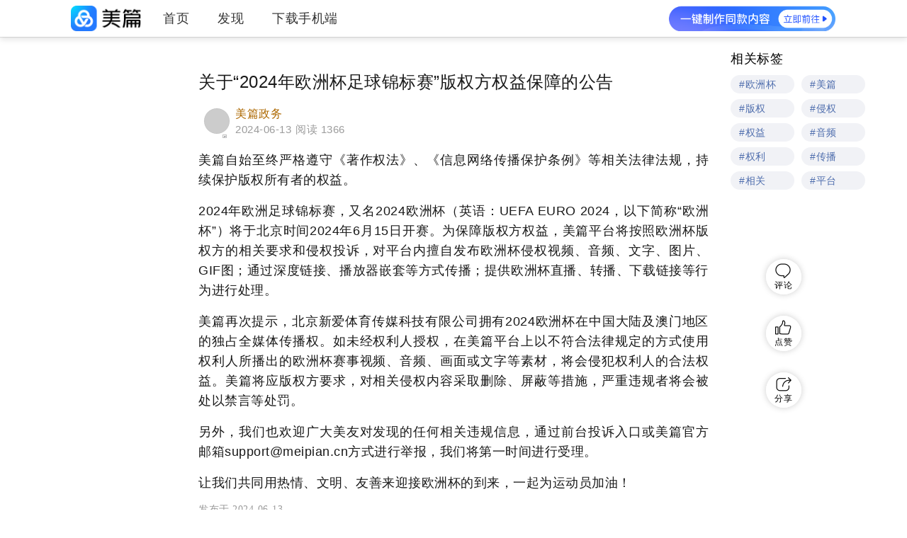

--- FILE ---
content_type: text/html; charset=utf-8
request_url: https://www.meipian.cn/54g0r24o
body_size: 5409
content:
<!doctype html><html lang="zh-cn"><head><meta charset="UTF-8"><meta http-equiv="X-UA-Compatible" content="IE=edge"><meta name="apple-mobile-web-app-capable" content="yes"><meta name="apple-mobile-web-app-status-bar-style" content="black"><meta name="format-detection" content="telephone=no"><meta name="renderer" content="webkit"><meta name="viewport" content="width=device-width,initial-scale=1,maximum-scale=1,user-scalable=no"><meta name="keywords" content="关于“2024年欧洲杯足球锦标赛”版权方权益保障的公告"/><meta name="description" content="美篇自始至终严格遵守《著作权法》、《信息网络传播保护条例》等相关法律法规，持续保护版权所有者的权益。2024年欧洲足球锦标赛"><link rel="canonical" href="https://www.meipian.cn/54g0r24o"/><link rel="icon" href="//ss2.meipian.me/editor-v3/webcdn/logo.ico"><title>关于“2024年欧洲杯足球锦标赛”版权方权益保障的公告</title><link rel="dns-prefetch" href="https://player.youku.com/"><link rel="dns-prefetch" href="https://ss2.meipian.me"><link rel="dns-prefetch" href="https://ss-system-mpvolc.ivwen.com"><link rel="preload" href="//ss-system-mpvolc.ivwen.com/cdn/fore/wap/hook/downline/index.js" as="script"><link rel="preload" src="//player.youku.com/jsapi" as="script"></head><body><article style="position: absolute; width:0; height:0; overflow:hidden; left: -9999px; top: -9999px;"><h1><a href="http://www.meipian.cn/54g0r24o" title="关于“2024年欧洲杯足球锦标赛”版权方权益保障的公告">关于“2024年欧洲杯足球锦标赛”版权方权益保障的公告</a></h1><h2><a href="http://www.meipian.cn/c/10015" title="美篇政务">美篇政务</a></h2><section> 美篇自始至终严格遵守《著作权法》、《信息网络传播保护条例》等相关法律法规，持续保护版权所有者的权益。  2024年欧洲足球锦标赛，又名2024欧洲杯（英语：UEFA EURO 2024，以下简称“欧洲杯”）将于北京时间2024年6月15日开赛。为保障版权方权益，美篇平台将按照欧洲杯版权方的相关要求和侵权投诉，对平台内擅自发布欧洲杯侵权视频、音频、文字、图片、GIF图；通过深度链接、播放器嵌套等方式传播；提供欧洲杯直播、转播、下载链接等行为进行处理。  美篇再次提示，北京新爱体育传媒科技有限公司拥有2024欧洲杯在中国大陆及澳门地区的独占全媒体传播权。如未经权利人授权，在美篇平台上以不符合法律规定的方式使用权利人所播出的欧洲杯赛事视频、音频、画面或文字等素材，将会侵犯权利人的合法权益。美篇将应版权方要求，对相关侵权内容采取删除、屏蔽等措施，严重违规者将会被处以禁言等处罚。  另外，我们也欢迎广大美友对发现的任何相关违规信息，通过前台投诉入口或美篇官方邮箱support@meipian.cn方式进行举报，我们将第一时间进行受理。  让我们共同用热情、文明、友善来迎接欧洲杯的到来，一起为运动员加油！&lt;br&gt; </section><h2><a href="http://www.jianpian.cn/p/peer-3-1?kw=欧洲杯">欧洲杯</a></h2><h2><a href="http://www.jianpian.cn/p/peer-3-1?kw=美篇">美篇</a></h2><h2><a href="http://www.jianpian.cn/p/peer-3-1?kw=版权">版权</a></h2><h2><a href="http://www.jianpian.cn/p/peer-3-1?kw=侵权">侵权</a></h2><h2><a href="http://www.jianpian.cn/p/peer-3-1?kw=权益">权益</a></h2><h2><a href="http://www.jianpian.cn/p/peer-3-1?kw=音频">音频</a></h2><h2><a href="http://www.jianpian.cn/p/peer-3-1?kw=权利">权利</a></h2><h2><a href="http://www.jianpian.cn/p/peer-3-1?kw=传播">传播</a></h2><h2><a href="http://www.jianpian.cn/p/peer-3-1?kw=相关">相关</a></h2><h2><a href="http://www.jianpian.cn/p/peer-3-1?kw=平台">平台</a></h2></article><script>var ARTICLE_DETAIL = {"article":{"font_id":0,"ip_province":"江苏","visit_location":[34,0,6,0,0,0,0,0,0,0,0,0,0,0,0,0,0,0,0,0,0,0,0,0,0,0,0,3,0,0,0,0,0,0,0,355],"category_id_v2":"0","rcmd_state":"0","mask_id":"54g0r24o","enable_watermark":0,"cover_thumb":"https://ss-mpvolc.meipian.me/users/10015/468a0438-2ccc-4fd9-afb3-edea356acb79__jpg.heic","rich_text_title":"","enable_download":1,"token_time":"1768833421","password_v2":"","theme":"0","user_id":"10015","title":"关于“2024年欧洲杯足球锦标赛”版权方权益保障的公告","cover_crop":"","cover_img_url":"https://ss-mpvolc.meipian.me/users/10015/468a0438-2ccc-4fd9-afb3-edea356acb79__jpg.heic","origin_status":0,"password":"","container_id":"1","title_style":"","visit_source":[8,6,0,0,0,0,0,385],"db_time":"1768833421","praise_count":9,"state":"0","first_share_time":"2","video_count":"0","id":401496671,"create_time":"1718271204","last_modify_time":"1718271204","comment_count":"0","has_reward":"2","visit_count":1366,"has_vote":"0","privacy":"1","category_id":"0","token_count":"16000","music_url":"","ai_create_status":0,"visit_last_update":"1768885905","music_desc":"","enable_comment":"1","abstract":"美篇自始至终严格遵守《著作权法》、《信息网络传播保护条例》等相关法律法规，持续保护版权所有者的权益。2024年欧洲足球锦标赛","forward_app":"2","review_state":"3","gift_switch":1,"music_name":"","visit_today":"0","has_video":false,"tool_attribute":1,"keyword_tool_attribute":1,"guide_desc":"海量模板范文，一键做同款<br />工作就用美篇工作版","guide_search_desc":"海量模板范文，一键做同款 工作就用美篇工作版","img_beautify_switch":0,"ad_free":0,"text_direction":"2","template":{},"container":{},"redirect":{"redirect_type":1,"img_url":false,"link_url":"/wap/downloadpage/backpage","button_bg_color":false,"button_desc":false,"redirect_desc":false},"edit_date_str":"发布于 2024-06-13","current_time":1768962843,"font_name":"","rcmd_meipian":0,"hide_article_link":0,"from_wechat":false,"topk_keywords":[{"name":"欧洲杯","score":0.685825},{"name":"美篇","score":0.426956},{"name":"版权","score":0.267501},{"name":"侵权","score":0.165991},{"name":"权益","score":0.124963},{"name":"音频","score":0.123504},{"name":"权利","score":0.116062},{"name":"传播","score":0.115791},{"name":"相关","score":0.115136},{"name":"平台","score":0.111506}],"content":{"article_id":401496671,"content":[{"ext":{"unique_id":"beea29d60a3d85f124e53ed6e5ba4e4b"},"sale_price":"0.00","sell_key":"9323f0181703620b44e5a66d21dbc40d","text":"美篇自始至终严格遵守《著作权法》、《信息网络传播保护条例》等相关法律法规，持续保护版权所有者的权益。","text_center":0,"text_color":0,"text_large":0,"text_strong":0,"type":1},{"ext":{"unique_id":"b136eaa9850ce231a910d84ab39e1006"},"sale_price":"0.00","sell_key":"9323f0181703620b44e5a66d21dbc40d","text":"2024年欧洲足球锦标赛，又名2024欧洲杯（英语：UEFA EURO 2024，以下简称“欧洲杯”）将于北京时间2024年6月15日开赛。为保障版权方权益，美篇平台将按照欧洲杯版权方的相关要求和侵权投诉，对平台内擅自发布欧洲杯侵权视频、音频、文字、图片、GIF图；通过深度链接、播放器嵌套等方式传播；提供欧洲杯直播、转播、下载链接等行为进行处理。","text_center":0,"text_color":0,"text_large":0,"text_strong":0,"type":1},{"ext":{"unique_id":"b1479d43aeb2d4793f3876dc84fd87e8"},"sale_price":"0.00","sell_key":"9323f0181703620b44e5a66d21dbc40d","text":"美篇再次提示，北京新爱体育传媒科技有限公司拥有2024欧洲杯在中国大陆及澳门地区的独占全媒体传播权。如未经权利人授权，在美篇平台上以不符合法律规定的方式使用权利人所播出的欧洲杯赛事视频、音频、画面或文字等素材，将会侵犯权利人的合法权益。美篇将应版权方要求，对相关侵权内容采取删除、屏蔽等措施，严重违规者将会被处以禁言等处罚。","text_center":0,"text_color":0,"text_large":0,"text_strong":0,"type":1},{"ext":{"unique_id":"98e82e9a4b1f347c5b7097e06162b275"},"sale_price":"0.00","sell_key":"9323f0181703620b44e5a66d21dbc40d","text":"另外，我们也欢迎广大美友对发现的任何相关违规信息，通过前台投诉入口或美篇官方邮箱support@meipian.cn方式进行举报，我们将第一时间进行受理。","text_center":0,"text_color":0,"text_large":0,"text_strong":0,"type":1},{"ext":{"unique_id":"c57065e4fd949193ccb716f1048c4d0e"},"sale_price":"0.00","sell_key":"9323f0181703620b44e5a66d21dbc40d","text":"让我们共同用热情、文明、友善来迎接欧洲杯的到来，一起为运动员加油！<br>","text_center":0,"text_color":0,"text_large":0,"text_strong":0,"type":1}]},"ext":{"id":357658748,"article_id":401496671,"ip":"61.155.234.42","origin_status":0,"edit_from":0,"client_type":5,"password_v2":"","uv":1,"font_id":0,"title_style":"","rich_text_title":"","gift_switch":1,"deleted_at":0,"recycle_expired_at":0,"share_with_nickname":0,"enable_watermark":0,"music_id":0,"music_source":1,"_auto_update_time":"2025-01-20 12:34:00","real_lasted_visit_time":0},"extend":{"id":151398545,"article_id":401496671,"enable_download":1,"cover_width":1417,"cover_height":866}},"author":{"id":"10015","nickname":"美篇政务","head_img_url":"https://ss-mpvolc.meipian.me/users/10015/e8614ee45e2446a590c2aed6939ed714.jpeg","column_visit":11479,"signature":"政通人和 ，务实去华。","favorite_count":4,"follow_count":59,"follower_count":13203,"famous_type":3,"autoplay_music":0,"text_preference":1,"client_type":1,"reward_word":"如果喜欢我的作品，请打赏鼓励哦！","member_type":0,"wechat_id":"","country":"中国","province":"江苏","city":"","career":1,"birthday":20150712,"gender":1,"reg_time":1466145389,"e_id":"","bedge_img":"https://ss2.meipian.me/app/qualification/blueV.png","label_img":"","review_level":1,"enable_reward_switch":false,"enable_water_mark_switch":0,"plainNickname":"美篇政务","member_status":2,"member_img":"https://ss2.meipian.me/app/member/icon/member2.png","ext":null,"phone_num":"177****5731","head_attach_img":null,"badge":null,"onlive":false,"qualification":{"id":2347,"user_id":10015,"talent":{"state":0,"icon":"https://ss2.meipian.me/app/qualification/red.png","badge_img_url":"https://ss2.meipian.me/app/qualification/redStar.png","field":0,"desc_type":0,"desc":"","source_from":0,"updated_at":0},"identity":{"state":0,"icon":"https://ss2.meipian.me/app/qualification/yellow_2.png","badge_img_url":"https://ss2.meipian.me/app/qualification/yellowV.png","cate_id":0,"identity_id":0,"desc_type":0,"desc":"","material_id":0,"retire_state":0,"source_from":0,"updated_at":0},"enterprise":{"state":2,"icon":"https://ss2.meipian.me/app/qualification/blue_2.png","badge_img_url":"https://ss2.meipian.me/app/qualification/blueV.png","type":3,"name":"美篇政务 认证账号","material_id":260,"cods_number":"91320105302769341M","enterprise_name":"南京蓝鲸人网络科技有限公司","source_from":0,"updated_at":1612191152,"editable":true},"show_type":4,"desc":"美篇政务 认证账号","created_at":1612191152},"biz_info":{"is_biz_user":false,"share_domains":[]},"headwear":{"icon":"","animation":"https://ss2.meipian.me/app/static/headwear/miaobishenghua.json","config":{"replace":[{"search":"求加精","replace":"22精"}]},"param":{"n":22,"num_desc":"member_only:elite"}},"cover_img_url":"https://ss-mpvolc.meipian.me/users/10015/bd29005ef74d426f9877e5acf3b33d00.jpg","weibo_id":"","vwen_id":"ef752b9e68d314dcc583c207003046ff","im_id":"","yx_im_token":"","last_visit_time":1768877611,"ip_address":"223.104.150.26","device_id":"d75b6cef575c4da38b145b24b2fa2396","reviewer":0,"review_time":0,"account_state":0,"balance":0,"last_contribution_time":1467975917,"member_expire_time":0,"member_qq_group":0,"web_has_login":1,"longtitude":"118.7654340","latitude":"31.9702720","last_client_type":1,"level":0,"province_user":"江苏","city_user":"不限","user_id":10015,"qq_id":"","apple_id":"","badge_img_url":"https://ss2.meipian.me/app/qualification/blueV.png","reward_url":"https://www.meipian.cn/wap/reward/view/index.html?mask_id=54g0r24o&author_user_id=10015&article_title=%E5%85%B3%E4%BA%8E%E2%80%9C2024%E5%B9%B4%E6%AC%A7%E6%B4%B2%E6%9D%AF%E8%B6%B3%E7%90%83%E9%94%A6%E6%A0%87%E8%B5%9B%E2%80%9D%E7%89%88%E6%9D%83%E6%96%B9%E6%9D%83%E7%9B%8A%E4%BF%9D%E9%9A%9C%E7%9A%84%E5%85%AC%E5%91%8A","memo_name":""},"content":[{"ext":{"unique_id":"beea29d60a3d85f124e53ed6e5ba4e4b"},"sale_price":"0.00","sell_key":"9323f0181703620b44e5a66d21dbc40d","text":"美篇自始至终严格遵守《著作权法》、《信息网络传播保护条例》等相关法律法规，持续保护版权所有者的权益。","text_center":0,"text_color":0,"text_large":0,"text_strong":0,"type":1},{"ext":{"unique_id":"b136eaa9850ce231a910d84ab39e1006"},"sale_price":"0.00","sell_key":"9323f0181703620b44e5a66d21dbc40d","text":"2024年欧洲足球锦标赛，又名2024欧洲杯（英语：UEFA EURO 2024，以下简称“欧洲杯”）将于北京时间2024年6月15日开赛。为保障版权方权益，美篇平台将按照欧洲杯版权方的相关要求和侵权投诉，对平台内擅自发布欧洲杯侵权视频、音频、文字、图片、GIF图；通过深度链接、播放器嵌套等方式传播；提供欧洲杯直播、转播、下载链接等行为进行处理。","text_center":0,"text_color":0,"text_large":0,"text_strong":0,"type":1},{"ext":{"unique_id":"b1479d43aeb2d4793f3876dc84fd87e8"},"sale_price":"0.00","sell_key":"9323f0181703620b44e5a66d21dbc40d","text":"美篇再次提示，北京新爱体育传媒科技有限公司拥有2024欧洲杯在中国大陆及澳门地区的独占全媒体传播权。如未经权利人授权，在美篇平台上以不符合法律规定的方式使用权利人所播出的欧洲杯赛事视频、音频、画面或文字等素材，将会侵犯权利人的合法权益。美篇将应版权方要求，对相关侵权内容采取删除、屏蔽等措施，严重违规者将会被处以禁言等处罚。","text_center":0,"text_color":0,"text_large":0,"text_strong":0,"type":1},{"ext":{"unique_id":"98e82e9a4b1f347c5b7097e06162b275"},"sale_price":"0.00","sell_key":"9323f0181703620b44e5a66d21dbc40d","text":"另外，我们也欢迎广大美友对发现的任何相关违规信息，通过前台投诉入口或美篇官方邮箱support@meipian.cn方式进行举报，我们将第一时间进行受理。","text_center":0,"text_color":0,"text_large":0,"text_strong":0,"type":1},{"ext":{"unique_id":"c57065e4fd949193ccb716f1048c4d0e"},"sale_price":"0.00","sell_key":"9323f0181703620b44e5a66d21dbc40d","text":"让我们共同用热情、文明、友善来迎接欧洲杯的到来，一起为运动员加油！<br>","text_center":0,"text_color":0,"text_large":0,"text_strong":0,"type":1}],"mark":0,"gift":{"icon":"https://ss2.meipian.me/app/article_gift_flower_icon_v2.png","amount":0,"mix_icon":"","mix_persent":0,"display":1},"topic":{"has_vote":0,"vote_rank":0,"vote_count":0},"visitor":{"is_share":false,"visitor_id":0,"visitor_user_id":null,"from":null,"channel":null,"theme":null,"in_app":false,"from_web":false,"self_view":false,"timestamp":null,"sign":null,"is_from_app_launch":null,"show_praise":null,"praised":null,"wechat_sign":null,"token":null,"password_v2":null,"visitor_open_id":null,"share_depth":"","visitor_union_id":null,"ua_source":"web","mpuuid":"","isFan":0,"relation_type":0,"member_status":0,"member_img":"","head_attach_img":"","headwear":null,"request":{"attributes":{},"request":{},"query":{},"server":{},"files":{},"cookies":{},"headers":{}},"is_new_guest":0,"first_share_uid":0,"risk_cheat_info":"","is_cheat_risk":false,"page_visit_id":"PC_74717714169703b1b18e926.99826000","is_good":null,"auth_url":null,"from_auth_callback":0},"watermark":"?watermark/3/image/aHR0cDovL3N0YXRpYzItc3JjLml2d2VuLmNvbS9sb2dvd2F0ZXIucG5n/dy/50/text/QCDnvo7nr4fmlL_liqE=/fontsize/320/dx/10/dy/30/fill/I0ZGRkZGRg==/text/576O56-H5Y-377yaMTAwMTU=/fontsize/320/dx/10/dy/10/fill/I0ZGRkZGRg=="};
    var detail = ARTICLE_DETAIL;
    window.model = { detail: ARTICLE_DETAIL }</script><div id="app"></div> <script src="//ss-system-mpvolc.ivwen.com/cdn/fore/wap/hook/downline/index.js"></script><script src="//player.youku.com/jsapi" defer="defer"></script><script src="https://ss-system-mpvolc.ivwen.com/third/article-mobile/jweixin-1.6.0.js"></script><script src="//ss-system-mpvolc.ivwen.com/cdn/article-web/js/manifest.7f14a24720e60.js"></script><script src="//ss-system-mpvolc.ivwen.com/cdn/article-web/js/vendor.ebc0d020b6d17.js"></script><script src="//ss-system-mpvolc.ivwen.com/cdn/article-web/js/index.b2c9c94189df9.js"></script></body></html>

--- FILE ---
content_type: text/javascript
request_url: https://ss-system-mpvolc.ivwen.com/cdn/article-mobile/js/56.1f03570a78480.js
body_size: 5077
content:
(window["webpackJsonp_article-mobile"]=window["webpackJsonp_article-mobile"]||[]).push([[56],{"65F8":function(t,e,r){"use strict";r.r(e);var n=r("denP"),o=r.n(n),a=r("JPst"),i=r.n(a)()(o.a);i.push([t.i,".mp-fold-text{line-height:1.4}.mp-fold-text__content{word-break:break-all}.mp-fold-text__icon{font-size:14px;padding-left:5px}","",{version:3,sources:["webpack://./node_modules/@temp/mpui/lib/theme/fold-text.css"],names:[],mappings:"AAAA,cAAc,eAAe,CAAC,uBAAuB,oBAAoB,CAAC,oBAAoB,cAAc,CAAC,gBAAgB",sourcesContent:[".mp-fold-text{line-height:1.4}.mp-fold-text__content{word-break:break-all}.mp-fold-text__icon{font-size:14px;padding-left:5px}"],sourceRoot:""}]),e.default=i},BTho:function(t,e,r){"use strict";var n=r("HAuM"),o=r("hh1v"),a=[].slice,i={};t.exports=Function.bind||function(t){var e=n(this),r=a.call(arguments,1),s=function(){var n=r.concat(a.call(arguments));return this instanceof s?function(t,e,r){if(!(e in i)){for(var n=[],o=0;o<e;o++)n[o]="a["+o+"]";i[e]=Function("C,a","return new C("+n.join(",")+")")}return i[e](t,r)}(e,n.length,n):e.apply(t,n)};return o(e.prototype)&&(s.prototype=e.prototype),s}},QYT1:function(t,e,r){"use strict";r.r(e);var n=r("denP"),o=r.n(n),a=r("JPst"),i=r.n(a)()(o.a);i.push([t.i,".mp-avatar{color:#fff;position:relative;text-align:center;vertical-align:middle;display:inline-block;background:#ccc;width:40px;height:40px;line-height:40px}.mp-avatar__img{height:100%;object-fit:cover;overflow:hidden;width:100%}.mp-avatar__img--circle{border-radius:50%}.mp-avatar__img--square{border-radius:4px}.mp-avatar__borderLine{border:1px solid rgba(0,0,0,.08);border-radius:50%;box-sizing:border-box;height:200%;left:0;object-fit:cover;overflow:hidden;position:absolute;top:0;-webkit-transform:scale(.5) translate(-50%,-50%);-ms-transform:scale(.5) translate(-50%,-50%);transform:scale(.5) translate(-50%,-50%);-webkit-transform-origin:center center;-ms-transform-origin:center center;transform-origin:center center;width:200%}.mp-avatar__badgeImg{bottom:0;height:25%;position:absolute;right:0;width:25%;z-index:999}.mp-avatar__pendantImg{height:145%;left:50%;position:absolute;top:50%;-webkit-transform:translate(-50%,-50%);-ms-transform:translate(-50%,-50%);transform:translate(-50%,-50%);width:145%}.mp-avatar--circle{border-radius:50%}.mp-avatar--square{border-radius:4px}.mp-avatar--large{width:40px;height:40px;line-height:40px}.mp-avatar--medium{width:36px;height:36px;line-height:36px}.mp-avatar--small{width:28px;height:28px;line-height:28px}","",{version:3,sources:["webpack://./node_modules/@temp/mpui/lib/theme/avatar.css"],names:[],mappings:"AAAA,WAAW,UAAU,CAAC,iBAAiB,CAAC,iBAAiB,CAAC,qBAAqB,CAAC,oBAAoB,CAAC,eAAe,CAAC,UAAU,CAAC,WAAW,CAAC,gBAAgB,CAAC,gBAAgB,WAAW,CAAC,gBAAgB,CAAC,eAAe,CAAC,UAAU,CAAC,wBAAwB,iBAAiB,CAAC,wBAAwB,iBAAiB,CAAC,uBAAuB,gCAAgC,CAAC,iBAAiB,CAAC,qBAAqB,CAAC,WAAW,CAAC,MAAM,CAAC,gBAAgB,CAAC,eAAe,CAAC,iBAAiB,CAAC,KAAK,CAAC,gDAAgD,CAAC,4CAA4C,CAAC,wCAAwC,CAAC,sCAAsC,CAAC,kCAAkC,CAAC,8BAA8B,CAAC,UAAU,CAAC,qBAAqB,QAAQ,CAAC,UAAU,CAAC,iBAAiB,CAAC,OAAO,CAAC,SAAS,CAAC,WAAW,CAAC,uBAAuB,WAAW,CAAC,QAAQ,CAAC,iBAAiB,CAAC,OAAO,CAAC,sCAAsC,CAAC,kCAAkC,CAAC,8BAA8B,CAAC,UAAU,CAAC,mBAAmB,iBAAiB,CAAC,mBAAmB,iBAAiB,CAAC,kBAAkB,UAAU,CAAC,WAAW,CAAC,gBAAgB,CAAC,mBAAmB,UAAU,CAAC,WAAW,CAAC,gBAAgB,CAAC,kBAAkB,UAAU,CAAC,WAAW,CAAC,gBAAgB",sourcesContent:[".mp-avatar{color:#fff;position:relative;text-align:center;vertical-align:middle;display:inline-block;background:#ccc;width:40px;height:40px;line-height:40px}.mp-avatar__img{height:100%;object-fit:cover;overflow:hidden;width:100%}.mp-avatar__img--circle{border-radius:50%}.mp-avatar__img--square{border-radius:4px}.mp-avatar__borderLine{border:1px solid rgba(0,0,0,.08);border-radius:50%;box-sizing:border-box;height:200%;left:0;object-fit:cover;overflow:hidden;position:absolute;top:0;-webkit-transform:scale(.5) translate(-50%,-50%);-ms-transform:scale(.5) translate(-50%,-50%);transform:scale(.5) translate(-50%,-50%);-webkit-transform-origin:center center;-ms-transform-origin:center center;transform-origin:center center;width:200%}.mp-avatar__badgeImg{bottom:0;height:25%;position:absolute;right:0;width:25%;z-index:999}.mp-avatar__pendantImg{height:145%;left:50%;position:absolute;top:50%;-webkit-transform:translate(-50%,-50%);-ms-transform:translate(-50%,-50%);transform:translate(-50%,-50%);width:145%}.mp-avatar--circle{border-radius:50%}.mp-avatar--square{border-radius:4px}.mp-avatar--large{width:40px;height:40px;line-height:40px}.mp-avatar--medium{width:36px;height:36px;line-height:36px}.mp-avatar--small{width:28px;height:28px;line-height:28px}"],sourceRoot:""}]),e.default=i},RkdH:function(t,e,r){var n=r("LboF"),o=r("QYT1");"string"==typeof(o=o.__esModule?o.default:o)&&(o=[[t.i,o,""]]);var a={insert:"head",singleton:!1};n(o,a);t.exports=o.locals||{}},WlS2:function(t,e,r){t.exports=function(t){var e={};function r(n){if(e[n])return e[n].exports;var o=e[n]={i:n,l:!1,exports:{}};return t[n].call(o.exports,o,o.exports,r),o.l=!0,o.exports}return r.m=t,r.c=e,r.d=function(t,e,n){r.o(t,e)||Object.defineProperty(t,e,{enumerable:!0,get:n})},r.r=function(t){"undefined"!=typeof Symbol&&Symbol.toStringTag&&Object.defineProperty(t,Symbol.toStringTag,{value:"Module"}),Object.defineProperty(t,"__esModule",{value:!0})},r.t=function(t,e){if(1&e&&(t=r(t)),8&e)return t;if(4&e&&"object"==typeof t&&t&&t.__esModule)return t;var n=Object.create(null);if(r.r(n),Object.defineProperty(n,"default",{enumerable:!0,value:t}),2&e&&"string"!=typeof t)for(var o in t)r.d(n,o,function(e){return t[e]}.bind(null,o));return n},r.n=function(t){var e=t&&t.__esModule?function(){return t.default}:function(){return t};return r.d(e,"a",e),e},r.o=function(t,e){return Object.prototype.hasOwnProperty.call(t,e)},r.p="/dist/",r(r.s=13)}({0:function(t,e,r){"use strict";function n(t,e,r,n,o,a,i,s){var l,c="function"==typeof t?t.options:t;if(e&&(c.render=e,c.staticRenderFns=r,c._compiled=!0),n&&(c.functional=!0),a&&(c._scopeId="data-v-"+a),i?(l=function(t){(t=t||this.$vnode&&this.$vnode.ssrContext||this.parent&&this.parent.$vnode&&this.parent.$vnode.ssrContext)||"undefined"==typeof __VUE_SSR_CONTEXT__||(t=__VUE_SSR_CONTEXT__),o&&o.call(this,t),t&&t._registeredComponents&&t._registeredComponents.add(i)},c._ssrRegister=l):o&&(l=s?function(){o.call(this,(c.functional?this.parent:this).$root.$options.shadowRoot)}:o),l)if(c.functional){c._injectStyles=l;var u=c.render;c.render=function(t,e){return l.call(e),u(t,e)}}else{var d=c.beforeCreate;c.beforeCreate=d?[].concat(d,l):[l]}return{exports:t,options:c}}r.d(e,"a",function(){return n})},13:function(t,e,r){"use strict";function n(t,e){var r="undefined"!=typeof Symbol&&t[Symbol.iterator]||t["@@iterator"];if(!r){if(Array.isArray(t)||(r=function(t,e){if(!t)return;if("string"==typeof t)return o(t,e);var r=Object.prototype.toString.call(t).slice(8,-1);"Object"===r&&t.constructor&&(r=t.constructor.name);if("Map"===r||"Set"===r)return Array.from(t);if("Arguments"===r||/^(?:Ui|I)nt(?:8|16|32)(?:Clamped)?Array$/.test(r))return o(t,e)}(t))||e&&t&&"number"==typeof t.length){r&&(t=r);var n=0,a=function(){};return{s:a,n:function(){return n>=t.length?{done:!0}:{done:!1,value:t[n++]}},e:function(t){throw t},f:a}}throw new TypeError("Invalid attempt to iterate non-iterable instance.\nIn order to be iterable, non-array objects must have a [Symbol.iterator]() method.")}var i,s=!0,l=!1;return{s:function(){r=r.call(t)},n:function(){var t=r.next();return s=t.done,t},e:function(t){l=!0,i=t},f:function(){try{s||null==r.return||r.return()}finally{if(l)throw i}}}}function o(t,e){(null==e||e>t.length)&&(e=t.length);for(var r=0,n=new Array(e);r<e;r++)n[r]=t[r];return n}r.r(e);function a(t,e){var r=Object.keys(t);if(Object.getOwnPropertySymbols){var n=Object.getOwnPropertySymbols(t);e&&(n=n.filter(function(e){return Object.getOwnPropertyDescriptor(t,e).enumerable})),r.push.apply(r,n)}return r}function i(t){for(var e=1;e<arguments.length;e++){var r=null!=arguments[e]?arguments[e]:{};e%2?a(Object(r),!0).forEach(function(e){s(t,e,r[e])}):Object.getOwnPropertyDescriptors?Object.defineProperties(t,Object.getOwnPropertyDescriptors(r)):a(Object(r)).forEach(function(e){Object.defineProperty(t,e,Object.getOwnPropertyDescriptor(r,e))})}return t}function s(t,e,r){return e in t?Object.defineProperty(t,e,{value:r,enumerable:!0,configurable:!0,writable:!0}):t[e]=r,t}var l={name:"MpAvatar",directives:{lazyLoad:{inserted:function(t,e){!function(t,e){new IntersectionObserver(function(e){var r,o=n(e);try{for(o.s();!(r=o.n()).done;){var a=r.value;a.isIntersecting&&a.intersectionRatio>=0&&(t.src=t.dataset.src)}}catch(t){o.e(t)}finally{o.f()}},{threshold:[e.threshold||0],rootMargin:e.rootMargin}).observe(t)}(t,e.value)}}},props:{alt:{type:String,default:""},src:{type:String,default:""},defaultImg:{type:String,default:"https://ss2.meipian.me/cdn/default-head-img.png"},size:{type:[Number,String],default:40,validator:function(t){return"string"==typeof t?["large","medium","small"].includes(t):"number"==typeof t}},shape:{type:String,default:"circle",validator:function(t){return["circle","square"].includes(t)}},lazyLoad:{type:Boolean,default:!1},lazyThreshold:{type:Number,default:0},lazyRootMargin:{type:String,default:"0px 0px 0px 0px"},color:{type:String,default:"white"},backgroundColor:{type:String,default:"#ccc"},borderColor:{type:String,default:"rgba(0, 0, 0, 0.08)"},border:{type:Boolean,default:!0},badgeImg:{type:String,default:""},badgeScale:{type:Number,default:.25},pendantImg:{type:String,default:""},pendantScale:{type:Number,default:1.45},error:Function},data:function(){return{isImageExist:!0}},computed:{avatarClass:function(){var t=this.size,e=this.shape,r=["mp-avatar"];return t&&"string"==typeof t&&r.push("mp-avatar--".concat(t)),e&&r.push("mp-avatar--".concat(e)),r.join(" ")}},methods:{handleError:function(){var t=this.error;t&&t();this.isImageExist=!1},renderAvatar:function(t){var e=this.$createElement,r=this.src,n=this.alt,o=this.lazyLoad,a=this.lazyThreshold,i=this.lazyRootMargin,s=this.isImageExist,l=this.border,c=this.shape,u=this.borderColor,d=this.badgeImg,f=this.badgeScale,p=this.pendantImg,A=this.pendantScale,h=this.defaultImg,m={threshold:a,rootMargin:i},g=["mp-avatar__img"];return c&&g.push("mp-avatar__img--".concat(c)),e("div",[this.$slots.default,e("img",o?{class:g,style:t,directives:[{name:"lazy-load",value:m}],attrs:{"data-src":s?r:h,alt:n},on:{error:this.handleError}}:{class:g,style:t,attrs:{src:s?r:h,alt:n},on:{error:this.handleError}}),l&&e("div",{class:"mp-avatar__borderLine",style:{borderColor:u}}),d&&e("img",{class:"mp-avatar__badgeImg",attrs:{src:d},style:{width:100*f+"%",height:100*f+"%"}}),p&&e("img",{class:"mp-avatar__pendantImg",attrs:{src:p},style:{width:100*A+"%",height:100*A+"%"}})])}},render:function(){var t=arguments[0],e=this.avatarClass,r=this.size,n=this.backgroundColor,o=this.color,a=this.pendantScale,s="number"==typeof r?{height:"".concat(r,"px"),width:"".concat(r,"px"),lineHeight:"".concat(r,"px")}:{},l={backgroundColor:n,color:o,margin:r*(a-1)/2+"px"};return t("div",{class:e,style:i(i({},s),l)},[this.$slots.default,this.renderAvatar(s)])}},c=l,u=r(0),d=Object(u.a)(c,undefined,undefined,!1,null,null,null);d.options.__file="packages/avatar/src/main.vue";var f=d.exports;f.install=function(t){t.component(f.name,f)};e.default=f}})},fBTx:function(t,e,r){var n=r("LboF"),o=r("65F8");"string"==typeof(o=o.__esModule?o.default:o)&&(o=[[t.i,o,""]]);var a={insert:"head",singleton:!1};n(o,a);t.exports=o.locals||{}},va6Q:function(t,e,r){t.exports=function(t){var e={};function r(n){if(e[n])return e[n].exports;var o=e[n]={i:n,l:!1,exports:{}};return t[n].call(o.exports,o,o.exports,r),o.l=!0,o.exports}return r.m=t,r.c=e,r.d=function(t,e,n){r.o(t,e)||Object.defineProperty(t,e,{enumerable:!0,get:n})},r.r=function(t){"undefined"!=typeof Symbol&&Symbol.toStringTag&&Object.defineProperty(t,Symbol.toStringTag,{value:"Module"}),Object.defineProperty(t,"__esModule",{value:!0})},r.t=function(t,e){if(1&e&&(t=r(t)),8&e)return t;if(4&e&&"object"==typeof t&&t&&t.__esModule)return t;var n=Object.create(null);if(r.r(n),Object.defineProperty(n,"default",{enumerable:!0,value:t}),2&e&&"string"!=typeof t)for(var o in t)r.d(n,o,function(e){return t[e]}.bind(null,o));return n},r.n=function(t){var e=t&&t.__esModule?function(){return t.default}:function(){return t};return r.d(e,"a",e),e},r.o=function(t,e){return Object.prototype.hasOwnProperty.call(t,e)},r.p="/dist/",r(r.s=11)}({0:function(t,e,r){"use strict";function n(t,e,r,n,o,a,i,s){var l,c="function"==typeof t?t.options:t;if(e&&(c.render=e,c.staticRenderFns=r,c._compiled=!0),n&&(c.functional=!0),a&&(c._scopeId="data-v-"+a),i?(l=function(t){(t=t||this.$vnode&&this.$vnode.ssrContext||this.parent&&this.parent.$vnode&&this.parent.$vnode.ssrContext)||"undefined"==typeof __VUE_SSR_CONTEXT__||(t=__VUE_SSR_CONTEXT__),o&&o.call(this,t),t&&t._registeredComponents&&t._registeredComponents.add(i)},c._ssrRegister=l):o&&(l=s?function(){o.call(this,(c.functional?this.parent:this).$root.$options.shadowRoot)}:o),l)if(c.functional){c._injectStyles=l;var u=c.render;c.render=function(t,e){return l.call(e),u(t,e)}}else{var d=c.beforeCreate;c.beforeCreate=d?[].concat(d,l):[l]}return{exports:t,options:c}}r.d(e,"a",function(){return n})},11:function(t,e,r){"use strict";r.r(e);var n=function(){var t=this,e=t.$createElement,r=t._self._c||e;return r("div",{class:t.foldTextClass},[t._t("default"),t.renderAsHtml?r("span",{ref:"text",staticClass:"mp-fold-text__content",domProps:{innerHTML:t._s(t.text)}}):r("span",{ref:"text",staticClass:"mp-fold-text__content"},[t._v(t._s(t.text))]),r("span",{style:{padding:t.hasIcon?"0 10px 0 0":""}},[t._v(t._s(t.sep))]),t.showFoldText?[r("span",{style:{color:t.foldTextColor},on:{click:t.toggleFold}},[t._v(t._s(t.foldBtnText)),t.hasIcon?[t.foldState==t.FOLDED?r("mp-icon",{staticClass:"mp-fold-text__icon",attrs:{name:"arrow-down"}}):t.foldState==t.UNFOLDED?r("mp-icon",{staticClass:"mp-fold-text__icon",attrs:{name:"arrow-up"}}):t._e()]:t._e()],2)]:t._e()],2)};function o(t,e,r,n,o,a,i){try{var s=t[a](i),l=s.value}catch(t){return void r(t)}s.done?e(l):Promise.resolve(l).then(n,o)}n._withStripped=!0;var a={name:"MpFoldText",props:{maxLine:{type:Number,default:2},text:{type:String,default:""},renderAsHtml:{type:Boolean,default:!1},foldedText:{type:String,default:"全文"},unFoldedText:{type:String,default:"收起"},foldTextColor:{type:String,default:"#576B95"},customClass:{type:String,default:""},enableFold:{type:Boolean,default:!0},showFoldText:{type:Boolean,default:!0},hasIcon:{type:Boolean,default:!1}},data:function(){return{UNFOLDED:0,FOLDED:1,NO_FOLD:-1,foldState:-1,foldBtnText:"",foldClass:"",sep:""}},computed:{foldTextClass:function(){var t=this.foldClass,e=this.customClass,r=["mp-fold-text"];return t&&r.push("mp-fold-text--".concat(t)),e&&r.push(e),r.join(" ")},textEl:function(){return this.$refs.text}},watch:{foldState:function(t){switch(t){case 1:this.foldBtnText=this.foldedText,this.foldClass="folded",this.sep="...";break;case 0:this.foldBtnText=this.unFoldedText,this.foldClass="unfolded",this.sep=" ";break;default:this.foldBtnText="",this.foldClass="",this.sep=""}},text:function(){var t=this;this.$nextTick(function(){t.reEllipse()})}},mounted:function(){this.reEllipse()},methods:{ellipse:function(){var t=this,e=this.$el,r=parseFloat(document.defaultView.getComputedStyle(e)["line-height"].replace("px",""));e.offsetHeight>r*this.maxLine+10&&(this.foldState=1,this.$nextTick(function(n){for(;e.offsetHeight>r*t.maxLine+10;){var o=Array.from(t.textEl.textContent);o.pop(),t.textEl.textContent=o.join("")}}))},toggleFold:function(t){var e,r=this;return(e=regeneratorRuntime.mark(function e(){var n,o;return regeneratorRuntime.wrap(function(e){for(;;)switch(e.prev=e.next){case 0:if(r.enableFold){e.next=2;break}return e.abrupt("return",!1);case 2:if(t.stopPropagation(),n=!0,o="toggle-fold-before",!r.$listeners||!r.$listeners[o]){e.next=9;break}return e.next=8,new Promise(function(t){r.$emit(o,t,r.foldState)});case 8:n=e.sent;case 9:if(n){e.next=11;break}return e.abrupt("return");case 11:1===r.foldState?(r.foldState=0,r.textEl.innerHTML=r.originHtmlNode):0===r.foldState&&r.ellipse();case 12:case"end":return e.stop()}},e)}),function(){var t=this,r=arguments;return new Promise(function(n,a){var i=e.apply(t,r);function s(t){o(i,n,a,s,l,"next",t)}function l(t){o(i,n,a,s,l,"throw",t)}s(void 0)})})()},reEllipse:function(){this.originHtmlNode=this.textEl.innerHTML,this.ellipse()}}},i=a,s=r(0),l=Object(s.a)(i,n,[],!1,null,null,null);l.options.__file="packages/fold-text/src/main.vue";var c=l.exports;c.install=function(t){t.component(c.name,c)};e.default=c}})},wLYn:function(t,e,r){r("I+eb")({target:"Function",proto:!0},{bind:r("BTho")})}}]);
//# sourceMappingURL=https://mapjs.meipian.me/source/article-mobile/js/56.1f03570a78480.js.map

--- FILE ---
content_type: text/javascript
request_url: https://ss-system-mpvolc.ivwen.com/cdn/article-mobile/js/48.eb2db849f4415.js
body_size: 8286
content:
(window["webpackJsonp_article-mobile"]=window["webpackJsonp_article-mobile"]||[]).push([[48],{"8YOa":function(t,e,n){var r=n("I+eb"),o=n("0BK2"),i=n("hh1v"),a=n("UTVS"),s=n("m/L8").f,u=n("JBy8"),c=n("BX/b"),f=n("kOOl"),l=n("uy83"),h=!1,d=f("meta"),v=0,p=Object.isExtensible||function(){return!0},g=function(t){s(t,d,{value:{objectID:"O"+v++,weakData:{}}})},m=t.exports={enable:function(){m.enable=function(){},h=!0;var t=u.f,e=[].splice,n={};n[d]=1,t(n).length&&(u.f=function(n){for(var r=t(n),o=0,i=r.length;o<i;o++)if(r[o]===d){e.call(r,o,1);break}return r},r({target:"Object",stat:!0,forced:!0},{getOwnPropertyNames:c.f}))},fastKey:function(t,e){if(!i(t))return"symbol"==typeof t?t:("string"==typeof t?"S":"P")+t;if(!a(t,d)){if(!p(t))return"F";if(!e)return"E";g(t)}return t[d].objectID},getWeakData:function(t,e){if(!a(t,d)){if(!p(t))return!0;if(!e)return!1;g(t)}return t[d].weakData},onFreeze:function(t){return l&&h&&p(t)&&!a(t,d)&&g(t),t}};o[d]=!0},BTho:function(t,e,n){"use strict";var r=n("HAuM"),o=n("hh1v"),i=[].slice,a={};t.exports=Function.bind||function(t){var e=r(this),n=i.call(arguments,1),s=function(){var r=n.concat(i.call(arguments));return this instanceof s?function(t,e,n){if(!(e in a)){for(var r=[],o=0;o<e;o++)r[o]="a["+o+"]";a[e]=Function("C,a","return new C("+r.join(",")+")")}return a[e](t,n)}(e,r.length,r):e.apply(t,r)};return o(e.prototype)&&(s.prototype=e.prototype),s}},"BX/b":function(t,e,n){var r=n("/GqU"),o=n("JBy8").f,i={}.toString,a="object"==typeof window&&window&&Object.getOwnPropertyNames?Object.getOwnPropertyNames(window):[];t.exports.f=function(t){return a&&"[object Window]"==i.call(t)?function(t){try{return o(t)}catch(t){return a.slice()}}(t):o(r(t))}},HqFT:function(t,e,n){var r,o,i;o=[n("EVdn")],r=function(t){var e=t.event.dispatch||t.event.handle,n=t.event.special,r="D"+ +new Date,o="D"+(+new Date+1);n.scrollstart={setup:function(o){var i,a=t.extend({latency:n.scrollstop.latency},o),s=function(t){var n=this,r=arguments;i?clearTimeout(i):(t.type="scrollstart",e.apply(n,r)),i=setTimeout(function(){i=null},a.latency)};t(this).bind("scroll",s).data(r,s)},teardown:function(){t(this).unbind("scroll",t(this).data(r))}},n.scrollstop={latency:250,setup:function(r){var i,a=t.extend({latency:n.scrollstop.latency},r),s=function(t){var n=this,r=arguments;i&&clearTimeout(i),i=setTimeout(function(){i=null,t.type="scrollstop",e.apply(n,r)},a.latency)};t(this).bind("scroll",s).data(o,s)},teardown:function(){t(this).unbind("scroll",t(this).data(o))}}},void 0===(i="function"==typeof r?r.apply(e,o):r)||(t.exports=i)},JTJg:function(t,e,n){"use strict";var r=n("I+eb"),o=n("WjRb"),i=n("HYAF"),a=n("V37c");r({target:"String",proto:!0,forced:!n("qxPZ")("includes")},{includes:function(t){return!!~a(i(this)).indexOf(a(o(t)),arguments.length>1?arguments[1]:void 0)}})},URgk:function(t,e,n){(function(t){var r=void 0!==t&&t||"undefined"!=typeof self&&self||window,o=Function.prototype.apply;function i(t,e){this._id=t,this._clearFn=e}e.setTimeout=function(){return new i(o.call(setTimeout,r,arguments),clearTimeout)},e.setInterval=function(){return new i(o.call(setInterval,r,arguments),clearInterval)},e.clearTimeout=e.clearInterval=function(t){t&&t.close()},i.prototype.unref=i.prototype.ref=function(){},i.prototype.close=function(){this._clearFn.call(r,this._id)},e.enroll=function(t,e){clearTimeout(t._idleTimeoutId),t._idleTimeout=e},e.unenroll=function(t){clearTimeout(t._idleTimeoutId),t._idleTimeout=-1},e._unrefActive=e.active=function(t){clearTimeout(t._idleTimeoutId);var e=t._idleTimeout;e>=0&&(t._idleTimeoutId=setTimeout(function(){t._onTimeout&&t._onTimeout()},e))},n("YBdB"),e.setImmediate="undefined"!=typeof self&&self.setImmediate||void 0!==t&&t.setImmediate||this&&this.setImmediate,e.clearImmediate="undefined"!=typeof self&&self.clearImmediate||void 0!==t&&t.clearImmediate||this&&this.clearImmediate}).call(this,n("yLpj"))},YBdB:function(t,e,n){(function(t,e){!function(t){"use strict";if(!t.setImmediate){var n,r,o,i,a,s=1,u={},c=!1,f=t.document,l=Object.getPrototypeOf&&Object.getPrototypeOf(t);l=l&&l.setTimeout?l:t,"[object process]"==={}.toString.call(t.process)?n=function(t){e.nextTick(function(){d(t)})}:!function(){if(t.postMessage&&!t.importScripts){var e=!0,n=t.onmessage;return t.onmessage=function(){e=!1},t.postMessage("","*"),t.onmessage=n,e}}()?t.MessageChannel?((o=new MessageChannel).port1.onmessage=function(t){d(t.data)},n=function(t){o.port2.postMessage(t)}):f&&"onreadystatechange"in f.createElement("script")?(r=f.documentElement,n=function(t){var e=f.createElement("script");e.onreadystatechange=function(){d(t),e.onreadystatechange=null,r.removeChild(e),e=null},r.appendChild(e)}):n=function(t){setTimeout(d,0,t)}:(i="setImmediate$"+Math.random()+"$",a=function(e){e.source===t&&"string"==typeof e.data&&0===e.data.indexOf(i)&&d(+e.data.slice(i.length))},t.addEventListener?t.addEventListener("message",a,!1):t.attachEvent("onmessage",a),n=function(e){t.postMessage(i+e,"*")}),l.setImmediate=function(t){"function"!=typeof t&&(t=new Function(""+t));for(var e=new Array(arguments.length-1),r=0;r<e.length;r++)e[r]=arguments[r+1];var o={callback:t,args:e};return u[s]=o,n(s),s++},l.clearImmediate=h}function h(t){delete u[t]}function d(t){if(c)setTimeout(d,0,t);else{var e=u[t];if(e){c=!0;try{!function(t){var e=t.callback,n=t.args;switch(n.length){case 0:e();break;case 1:e(n[0]);break;case 2:e(n[0],n[1]);break;case 3:e(n[0],n[1],n[2]);break;default:e.apply(void 0,n)}}(e)}finally{h(t),c=!1}}}}}("undefined"==typeof self?void 0===t?this:t:self)}).call(this,n("yLpj"),n("8oxB"))},YGK4:function(t,e,n){"use strict";var r=n("bWFh"),o=n("ZWaQ");t.exports=r("Set",function(t){return function(){return t(this,arguments.length?arguments[0]:void 0)}},o)},ZWaQ:function(t,e,n){"use strict";var r=n("m/L8").f,o=n("fHMY"),i=n("4syw"),a=n("A2ZE"),s=n("GarU"),u=n("ImZN"),c=n("fdAy"),f=n("JiZb"),l=n("g6v/"),h=n("8YOa").fastKey,d=n("afO8"),v=d.set,p=d.getterFor;t.exports={getConstructor:function(t,e,n,c){var f=t(function(t,r){s(t,f,e),v(t,{type:e,index:o(null),first:void 0,last:void 0,size:0}),l||(t.size=0),null!=r&&u(r,t[c],{that:t,AS_ENTRIES:n})}),d=p(e),g=function(t,e,n){var r,o,i=d(t),a=m(t,e);return a?a.value=n:(i.last=a={index:o=h(e,!0),key:e,value:n,previous:r=i.last,next:void 0,removed:!1},i.first||(i.first=a),r&&(r.next=a),l?i.size++:t.size++,"F"!==o&&(i.index[o]=a)),t},m=function(t,e){var n,r=d(t),o=h(e);if("F"!==o)return r.index[o];for(n=r.first;n;n=n.next)if(n.key==e)return n};return i(f.prototype,{clear:function(){for(var t=d(this),e=t.index,n=t.first;n;)n.removed=!0,n.previous&&(n.previous=n.previous.next=void 0),delete e[n.index],n=n.next;t.first=t.last=void 0,l?t.size=0:this.size=0},delete:function(t){var e=this,n=d(e),r=m(e,t);if(r){var o=r.next,i=r.previous;delete n.index[r.index],r.removed=!0,i&&(i.next=o),o&&(o.previous=i),n.first==r&&(n.first=o),n.last==r&&(n.last=i),l?n.size--:e.size--}return!!r},forEach:function(t){for(var e,n=d(this),r=a(t,arguments.length>1?arguments[1]:void 0,3);e=e?e.next:n.first;)for(r(e.value,e.key,this);e&&e.removed;)e=e.previous},has:function(t){return!!m(this,t)}}),i(f.prototype,n?{get:function(t){var e=m(this,t);return e&&e.value},set:function(t,e){return g(this,0===t?0:t,e)}}:{add:function(t){return g(this,t=0===t?0:t,t)}}),l&&r(f.prototype,"size",{get:function(){return d(this).size}}),f},setStrong:function(t,e,n){var r=e+" Iterator",o=p(e),i=p(r);c(t,e,function(t,e){v(this,{type:r,target:t,state:o(t),kind:e,last:void 0})},function(){for(var t=i(this),e=t.kind,n=t.last;n&&n.removed;)n=n.previous;return t.target&&(t.last=n=n?n.next:t.state.first)?"keys"==e?{value:n.key,done:!1}:"values"==e?{value:n.value,done:!1}:{value:[n.key,n.value],done:!1}:(t.target=void 0,{value:void 0,done:!0})},n?"entries":"values",!n,!0),f(e)}}},bWFh:function(t,e,n){"use strict";var r=n("I+eb"),o=n("2oRo"),i=n("lMq5"),a=n("busE"),s=n("8YOa"),u=n("ImZN"),c=n("GarU"),f=n("hh1v"),l=n("0Dky"),h=n("HH4o"),d=n("1E5z"),v=n("cVYH");t.exports=function(t,e,n){var p=-1!==t.indexOf("Map"),g=-1!==t.indexOf("Weak"),m=p?"set":"add",y=o[t],b=y&&y.prototype,w=y,_={},k=function(t){var e=b[t];a(b,t,"add"==t?function(t){return e.call(this,0===t?0:t),this}:"delete"==t?function(t){return!(g&&!f(t))&&e.call(this,0===t?0:t)}:"get"==t?function(t){return g&&!f(t)?void 0:e.call(this,0===t?0:t)}:"has"==t?function(t){return!(g&&!f(t))&&e.call(this,0===t?0:t)}:function(t,n){return e.call(this,0===t?0:t,n),this})};if(i(t,"function"!=typeof y||!(g||b.forEach&&!l(function(){(new y).entries().next()}))))w=n.getConstructor(e,t,p,m),s.enable();else if(i(t,!0)){var T=new w,x=T[m](g?{}:-0,1)!=T,E=l(function(){T.has(1)}),S=h(function(t){new y(t)}),I=!g&&l(function(){for(var t=new y,e=5;e--;)t[m](e,e);return!t.has(-0)});S||((w=e(function(e,n){c(e,w,t);var r=v(new y,e,w);return null!=n&&u(n,r[m],{that:r,AS_ENTRIES:p}),r})).prototype=b,b.constructor=w),(E||I)&&(k("delete"),k("has"),p&&k("get")),(I||x)&&k(m),g&&b.clear&&delete b.clear}return _[t]=w,r({global:!0,forced:w!=y},_),d(w,t),g||n.setStrong(w,t,p),w}},"dE+Z":function(t,e,n){"use strict";(function(t){n.d(e,"a",function(){return _});var r=n("vDqi"),o=n.n(r);function i(t,e,n,r,o,i,a){try{var s=t[i](a),u=s.value}catch(t){return void n(t)}s.done?e(u):Promise.resolve(u).then(r,o)}window.NodeList&&!NodeList.prototype.forEach&&(NodeList.prototype.forEach=Array.prototype.forEach);"undefined"!=typeof globalThis?globalThis:"undefined"!=typeof window?window:void 0!==t||"undefined"!=typeof self&&self;function a(t,e){return t(e={exports:{}},e.exports),e.exports}var s=a(function(t){!function(){var e="ABCDEFGHIJKLMNOPQRSTUVWXYZabcdefghijklmnopqrstuvwxyz0123456789+/",n={rotl:function(t,e){return t<<e|t>>>32-e},rotr:function(t,e){return t<<32-e|t>>>e},endian:function(t){if(t.constructor==Number)return 16711935&n.rotl(t,8)|4278255360&n.rotl(t,24);for(var e=0;e<t.length;e++)t[e]=n.endian(t[e]);return t},randomBytes:function(t){for(var e=[];t>0;t--)e.push(Math.floor(256*Math.random()));return e},bytesToWords:function(t){for(var e=[],n=0,r=0;n<t.length;n++,r+=8)e[r>>>5]|=t[n]<<24-r%32;return e},wordsToBytes:function(t){for(var e=[],n=0;n<32*t.length;n+=8)e.push(t[n>>>5]>>>24-n%32&255);return e},bytesToHex:function(t){for(var e=[],n=0;n<t.length;n++)e.push((t[n]>>>4).toString(16)),e.push((15&t[n]).toString(16));return e.join("")},hexToBytes:function(t){for(var e=[],n=0;n<t.length;n+=2)e.push(parseInt(t.substr(n,2),16));return e},bytesToBase64:function(t){for(var n=[],r=0;r<t.length;r+=3)for(var o=t[r]<<16|t[r+1]<<8|t[r+2],i=0;i<4;i++)8*r+6*i<=8*t.length?n.push(e.charAt(o>>>6*(3-i)&63)):n.push("=");return n.join("")},base64ToBytes:function(t){t=t.replace(/[^A-Z0-9+\/]/gi,"");for(var n=[],r=0,o=0;r<t.length;o=++r%4)0!=o&&n.push((e.indexOf(t.charAt(r-1))&Math.pow(2,-2*o+8)-1)<<2*o|e.indexOf(t.charAt(r))>>>6-2*o);return n}};t.exports=n}()}),u={utf8:{stringToBytes:function(t){return u.bin.stringToBytes(unescape(encodeURIComponent(t)))},bytesToString:function(t){return decodeURIComponent(escape(u.bin.bytesToString(t)))}},bin:{stringToBytes:function(t){for(var e=[],n=0;n<t.length;n++)e.push(255&t.charCodeAt(n));return e},bytesToString:function(t){for(var e=[],n=0;n<t.length;n++)e.push(String.fromCharCode(t[n]));return e.join("")}}},c=u,f=function(t){return null!=t&&(l(t)||function(t){return"function"==typeof t.readFloatLE&&"function"==typeof t.slice&&l(t.slice(0,0))}(t)||!!t._isBuffer)};function l(t){return!!t.constructor&&"function"==typeof t.constructor.isBuffer&&t.constructor.isBuffer(t)}var h,d=a(function(t){!function(){var e=s,n=c.utf8,r=f,o=c.bin,i=function(t,a){t.constructor==String?t=a&&"binary"===a.encoding?o.stringToBytes(t):n.stringToBytes(t):r(t)?t=Array.prototype.slice.call(t,0):Array.isArray(t)||(t=t.toString());for(var s=e.bytesToWords(t),u=8*t.length,c=1732584193,f=-271733879,l=-1732584194,h=271733878,d=0;d<s.length;d++)s[d]=16711935&(s[d]<<8|s[d]>>>24)|4278255360&(s[d]<<24|s[d]>>>8);s[u>>>5]|=128<<u%32,s[14+(u+64>>>9<<4)]=u;var v=i._ff,p=i._gg,g=i._hh,m=i._ii;for(d=0;d<s.length;d+=16){var y=c,b=f,w=l,_=h;c=v(c,f,l,h,s[d+0],7,-680876936),h=v(h,c,f,l,s[d+1],12,-389564586),l=v(l,h,c,f,s[d+2],17,606105819),f=v(f,l,h,c,s[d+3],22,-1044525330),c=v(c,f,l,h,s[d+4],7,-176418897),h=v(h,c,f,l,s[d+5],12,1200080426),l=v(l,h,c,f,s[d+6],17,-1473231341),f=v(f,l,h,c,s[d+7],22,-45705983),c=v(c,f,l,h,s[d+8],7,1770035416),h=v(h,c,f,l,s[d+9],12,-1958414417),l=v(l,h,c,f,s[d+10],17,-42063),f=v(f,l,h,c,s[d+11],22,-1990404162),c=v(c,f,l,h,s[d+12],7,1804603682),h=v(h,c,f,l,s[d+13],12,-40341101),l=v(l,h,c,f,s[d+14],17,-1502002290),c=p(c,f=v(f,l,h,c,s[d+15],22,1236535329),l,h,s[d+1],5,-165796510),h=p(h,c,f,l,s[d+6],9,-1069501632),l=p(l,h,c,f,s[d+11],14,643717713),f=p(f,l,h,c,s[d+0],20,-373897302),c=p(c,f,l,h,s[d+5],5,-701558691),h=p(h,c,f,l,s[d+10],9,38016083),l=p(l,h,c,f,s[d+15],14,-660478335),f=p(f,l,h,c,s[d+4],20,-405537848),c=p(c,f,l,h,s[d+9],5,568446438),h=p(h,c,f,l,s[d+14],9,-1019803690),l=p(l,h,c,f,s[d+3],14,-187363961),f=p(f,l,h,c,s[d+8],20,1163531501),c=p(c,f,l,h,s[d+13],5,-1444681467),h=p(h,c,f,l,s[d+2],9,-51403784),l=p(l,h,c,f,s[d+7],14,1735328473),c=g(c,f=p(f,l,h,c,s[d+12],20,-1926607734),l,h,s[d+5],4,-378558),h=g(h,c,f,l,s[d+8],11,-2022574463),l=g(l,h,c,f,s[d+11],16,1839030562),f=g(f,l,h,c,s[d+14],23,-35309556),c=g(c,f,l,h,s[d+1],4,-1530992060),h=g(h,c,f,l,s[d+4],11,1272893353),l=g(l,h,c,f,s[d+7],16,-155497632),f=g(f,l,h,c,s[d+10],23,-1094730640),c=g(c,f,l,h,s[d+13],4,681279174),h=g(h,c,f,l,s[d+0],11,-358537222),l=g(l,h,c,f,s[d+3],16,-722521979),f=g(f,l,h,c,s[d+6],23,76029189),c=g(c,f,l,h,s[d+9],4,-640364487),h=g(h,c,f,l,s[d+12],11,-421815835),l=g(l,h,c,f,s[d+15],16,530742520),c=m(c,f=g(f,l,h,c,s[d+2],23,-995338651),l,h,s[d+0],6,-198630844),h=m(h,c,f,l,s[d+7],10,1126891415),l=m(l,h,c,f,s[d+14],15,-1416354905),f=m(f,l,h,c,s[d+5],21,-57434055),c=m(c,f,l,h,s[d+12],6,1700485571),h=m(h,c,f,l,s[d+3],10,-1894986606),l=m(l,h,c,f,s[d+10],15,-1051523),f=m(f,l,h,c,s[d+1],21,-2054922799),c=m(c,f,l,h,s[d+8],6,1873313359),h=m(h,c,f,l,s[d+15],10,-30611744),l=m(l,h,c,f,s[d+6],15,-1560198380),f=m(f,l,h,c,s[d+13],21,1309151649),c=m(c,f,l,h,s[d+4],6,-145523070),h=m(h,c,f,l,s[d+11],10,-1120210379),l=m(l,h,c,f,s[d+2],15,718787259),f=m(f,l,h,c,s[d+9],21,-343485551),c=c+y>>>0,f=f+b>>>0,l=l+w>>>0,h=h+_>>>0}return e.endian([c,f,l,h])};i._ff=function(t,e,n,r,o,i,a){var s=t+(e&n|~e&r)+(o>>>0)+a;return(s<<i|s>>>32-i)+e},i._gg=function(t,e,n,r,o,i,a){var s=t+(e&r|n&~r)+(o>>>0)+a;return(s<<i|s>>>32-i)+e},i._hh=function(t,e,n,r,o,i,a){var s=t+(e^n^r)+(o>>>0)+a;return(s<<i|s>>>32-i)+e},i._ii=function(t,e,n,r,o,i,a){var s=t+(n^(e|~r))+(o>>>0)+a;return(s<<i|s>>>32-i)+e},i._blocksize=16,i._digestsize=16,t.exports=function(t,n){if(null==t)throw new Error("Illegal argument "+t);var r=e.wordsToBytes(i(t,n));return n&&n.asBytes?r:n&&n.asString?o.bytesToString(r):e.bytesToHex(r)}}()}),v=a(function(t,e){var n,r,o,i,a,s,u,c,f,l,h;t.exports=(n=function(t,e){var n,r,o,i=JSON.stringify(t),a=0;if("utf-16"===(e=e?e.toLowerCase():"")||"utf16"===e)for(r=0,o=i.length;r<o;r++)a+=(n=i.charCodeAt(r))<=65535?2:4;else for(r=0,o=i.length;r<o;r++)a+=(n=i.charCodeAt(r))<=127?1:n<=2047?2:n<=65535?3:4;return a},r=function(t,e){if(!(t instanceof e))throw new TypeError("Cannot call a class as a function")},o=function(){function t(t,e){for(var n=0;n<e.length;n++){var r=e[n];r.enumerable=r.enumerable||!1,r.configurable=!0,"value"in r&&(r.writable=!0),Object.defineProperty(t,r.key,r)}}return function(e,n,r){return n&&t(e.prototype,n),r&&t(e,r),e}}(),i=function(t,e,n){return e in t?Object.defineProperty(t,e,{value:n,enumerable:!0,configurable:!0,writable:!0}):t[e]=n,t},a="storage_cache",s="storage_marks",u="c",c="u",f="e",l="t",h=function(){function t(e,n,o,i){r(this,t),i?(this.CACHE_KEY=a+"_"+i,this.MARKS_KEY=s+"_"+i):(this.CACHE_KEY=a,this.MARKS_KEY=s);var u=localStorage.getItem(this.CACHE_KEY)||"{}",c=JSON.parse(u),f=localStorage.getItem(this.MARKS_KEY)||"{}",l=JSON.parse(f);if(this.storage=c,this.marks=l,this.strategy=n||"LRU",this.charset=o,e>3072)throw new Error("3MB is the upper limit of size");this.size=1024*(e||2048)}return o(t,[{key:"_getValue",value:function(t){return this.storage[t]}},{key:"_setValue",value:function(t,e){this.storage[t]=e,localStorage.setItem(this.CACHE_KEY,JSON.stringify(this.storage))}},{key:"_getMarks",value:function(t){return this.marks[t]}},{key:"_setMarks",value:function(t,e){this.marks[t]=e,localStorage.setItem(this.MARKS_KEY,JSON.stringify(this.marks))}},{key:"_remove",value:function(t){this.storage[t]&&(delete this.storage[t],localStorage.setItem(this.CACHE_KEY,JSON.stringify(this.storage))),this.marks[t]&&(delete this.marks[t],localStorage.setItem(this.MARKS_KEY,JSON.stringify(this.marks)))}},{key:"_clear",value:function(){localStorage.removeItem(this.CACHE_KEY),localStorage.removeItem(this.MARKS_KEY)}},{key:"_overflow",value:function(t,e,r){var o,a=this,s=n(i({},t,e),this.charset);if(s>=this.size)throw new Error("the size of "+t+" is bigger than cache's");var h=this._getMarks(t),d=(i(o={},u,(new Date).getTime()),i(o,c,(new Date).getTime()),o);if(r&&(d[f]=r),h||(d[l]=0),s+n(this.storage,this.charset)<this.size)this._setMarks(t,d);else{var v=Object.keys(this.marks),p="LFU"===this.strategy?l:c;for(v=v.sort(function(t,e){return a.marks[t][p]<a.marks[e][p]});s+n(this.storage,this.charset)>=this.size;){var g=v.pop();delete this.storage[g],delete this.marks[g]}this._setMarks(t,d)}}},{key:"getCache",value:function(t){if(!t)throw new Error("missing arguments!");var e=this._getMarks(t),n=this._getValue(t);if(n){if(!(e[f]&&1e3*e[f]+e[u]<(new Date).getTime()))return e[c]=(new Date).getTime(),++e[l],this._setMarks(t,e),n;this._remove(t)}}},{key:"setCache",value:function(t,e,n){if(!t||!e)throw new Error("missing arguments!");return this._overflow(t,e,n),this._setValue(t,e),this}},{key:"deleteCache",value:function(t){if(!t)throw new Error("missing arguments!");return this._remove(t),this}},{key:"clearCache",value:function(){return this._clear(),this}}]),t}(),window.LocalStorageCache=h,h)});localStorage.getItem("storage_marks")&&localStorage.getItem("storage_cache")&&(localStorage.removeItem("storage_marks"),localStorage.removeItem("storage_cache"));try{h=new v(1024,"LRU",void 0,"mp_v1")}catch(t){}var p={set:function(t,e){h&&h.setCache(t,e,900)},get:function(t){return h&&h.getCache(t)},remove:function(t){h&&h.deleteCache(t)}},g={font:function(){var t=arguments.length>0&&void 0!==arguments[0]?arguments[0]:{},e=t.font_id,n=void 0===e?"0":e,r=t.str,i=void 0===r?"":r,a=arguments.length>1&&void 0!==arguments[1]?arguments[1]:"https://www.meipian.cn";return o.a.post("".concat(a,"/font/api/create"),{font_id:n,str:i})}};var m="abcdefghijklmnopqrstuvwxyzABCDEFGHIJKLMNOPQRSTUVWXYZ0123456789~!@#$%^&*()-_+=|[]{};:\"',<.>/?。？！，、；：“”‘（）《》〈〉【】『』「」﹃﹄〔〕…—～￥";function y(t){var e=[],n=[];return t.fonts.forEach(function(t){var r="";t.selector.forEach(function(t){document.querySelectorAll(t).forEach(function(t){var e=function(t){if(null!=t&&""!=t)return(t.match(/[\u4e00-\u9fa5]/g)||[]).join("");return""}(t.innerText),n=!0,o=!1,i=void 0;try{for(var a,s=e[Symbol.iterator]();!(n=(a=s.next()).done);n=!0){var u=a.value;-1===r.indexOf(u)&&(r+=u)}}catch(t){o=!0,i=t}finally{try{n||null==s.return||s.return()}finally{if(o)throw i}}})}),r+=m;var o=d(t.fontId+r),i=p.get(o);if(i){var a=o;b(i,a).then(function(e){w(t.selector,a)})}else e.push({font_id:t.fontId,str:r}),n.push(t.selector)}),{allPromiseData:e,allSelectData:n}}function b(t,e){var n=document.querySelectorAll("link"),r=!0,o=/^http[s]?:/;return n.forEach(function(e){e.href.replace(o,"")===t&&(r=!1)}),new Promise(function(n){if(r){var o=document.createElement("link");o.type="text/css",o.rel="stylesheet",o.href=t,o.onerror=function(){p.remove(e)},o.onload=function(){n()},document.querySelectorAll("head")[0].appendChild(o)}else n()})}function w(t,e){t.forEach(function(t){document.querySelectorAll(t).forEach(function(t){t.style.fontFamily='"'.concat(e,'"')})})}function _(t){var e=y(t).allSelectData;return new Promise(function(){var n,r=(n=regeneratorRuntime.mark(function n(r,o){var i;return regeneratorRuntime.wrap(function(n){for(;;)switch(n.prev=n.next){case 0:if(n.prev=0,0===e.length){n.next=7;break}return i=y(t).allPromiseData.map(function(e){return g.font(e,t.baseUrl)}),n.next=5,Promise.all(i);case 5:n.sent.forEach(function(t,n){var r=t.data.data,o=r.font_url,i=r.font_family;p.set(i,o),b(o,i).then(function(t){w(e,i)})});case 7:r(),n.next=13;break;case 10:n.prev=10,n.t0=n.catch(0),o(n.t0);case 13:case"end":return n.stop()}},n,null,[[0,10]])}),function(){var t=this,e=arguments;return new Promise(function(r,o){var a=n.apply(t,e);function s(t){i(a,r,o,s,u,"next",t)}function u(t){i(a,r,o,s,u,"throw",t)}s(void 0)})});return function(t,e){return r.apply(this,arguments)}}())}}).call(this,n("yLpj"))},uy83:function(t,e,n){var r=n("0Dky");t.exports=!r(function(){return Object.isExtensible(Object.preventExtensions({}))})},wLYn:function(t,e,n){n("I+eb")({target:"Function",proto:!0},{bind:n("BTho")})},yq1k:function(t,e,n){"use strict";var r=n("I+eb"),o=n("TWQb").includes,i=n("RNIs");r({target:"Array",proto:!0},{includes:function(t){return o(this,t,arguments.length>1?arguments[1]:void 0)}}),i("includes")}}]);
//# sourceMappingURL=https://mapjs.meipian.me/source/article-mobile/js/48.eb2db849f4415.js.map

--- FILE ---
content_type: text/javascript
request_url: https://ss-system-mpvolc.ivwen.com/cdn/article-mobile/js/49.37d3cc24645f1.js
body_size: 9155
content:
(window["webpackJsonp_article-mobile"]=window["webpackJsonp_article-mobile"]||[]).push([[49],{"0aCQ":function(e,t,i){"use strict";i("P7Xx")},CN6O:function(e,t,i){e.exports=i.p+"img/pop-head-bg.f22b048.png"},HqFT:function(e,t,i){var n,o,A;o=[i("EVdn")],n=function(e){var t=e.event.dispatch||e.event.handle,i=e.event.special,n="D"+ +new Date,o="D"+(+new Date+1);i.scrollstart={setup:function(o){var A,r=e.extend({latency:i.scrollstop.latency},o),a=function(e){var i=this,n=arguments;A?clearTimeout(A):(e.type="scrollstart",t.apply(i,n)),A=setTimeout(function(){A=null},r.latency)};e(this).bind("scroll",a).data(n,a)},teardown:function(){e(this).unbind("scroll",e(this).data(n))}},i.scrollstop={latency:250,setup:function(n){var A,r=e.extend({latency:i.scrollstop.latency},n),a=function(e){var i=this,n=arguments;A&&clearTimeout(A),A=setTimeout(function(){A=null,e.type="scrollstop",t.apply(i,n)},r.latency)};e(this).bind("scroll",a).data(o,a)},teardown:function(){e(this).unbind("scroll",e(this).data(o))}}},void 0===(A="function"==typeof n?n.apply(t,o):n)||(e.exports=A)},L6NF:function(e,t,i){"use strict";i.r(t);i("rB9j"),i("EnZy"),i("oVuX"),i("R5XZ"),i("4l63");var n={name:"giftspan",props:{AIntervalItem:{type:Object,default:{}}},data:function(){return{addClass:0}},computed:{giftStyle:function(){return"background-image:url("+this.getIcon()+");left:"+this.getLeft()+"px; transition: transform "+(Math.random()*(this.AIntervalItem.time[1]-this.AIntervalItem.time[0])+this.AIntervalItem.time[0])+"s ease-in "+Math.random()*this.AIntervalItem.delay+"s;\n      transform: translate(0,-99px) rotate("+(parseInt(360*Math.random())-180)+"deg)"}},mounted:function(){var e=this;setTimeout(function(){e.addClass=!0},50)},methods:{getIcon:function(){return this.model.gift.mix_persent&&this.model.gift.mix_icon&&100*Math.random()<=parseInt(this.model.gift.mix_persent)?this.model.gift.mix_icon:this.model.gift.icon},getLeft:function(){var e=$(window).width(),t=Math.random()*e;return e-t<=35&&(t=e-35),t}}},o=(i("0aCQ"),i("KHd+")),A=Object(o.a)(n,function(){var e=this,t=e.$createElement;return(e._self._c||t)("span",{staticClass:"gift-span",class:{anition:e.addClass},style:e.giftStyle})},[],!1,null,"1b2b838b",null).exports,r=i("tzj8"),a=i.n(r),s=i("WwZs"),c=(i("tpxm"),i("dCAs")),l=new a.a,C={data:function(){return window.giftVm=this,{GiftArr:[],stepList:[10,20,50,80,100,200,500,1e3,99999],AInterval:[{title:"妙语连珠",max:10,nextcount:10,giftnub:10,delay:2,time:[4,6],alltime:8,more:1},{title:"下笔成章",max:20,nextcount:20,giftnub:20,delay:4,time:[4,6],alltime:10,more:1},{title:"文采四溢",max:50,nextcount:50,giftnub:40,delay:6,time:[4,8],alltime:14,more:1},{title:"妙笔生花",max:80,nextcount:80,giftnub:80,delay:6,time:[4,8],alltime:14,more:2},{title:"下笔有神",max:100,nextcount:100,giftnub:80,delay:6,time:[4,8],alltime:14,more:2},{title:"斐然成章",max:200,nextcount:200,giftnub:130,delay:8,time:[4,8],alltime:16,more:3},{title:"行云流水",max:500,nextcount:500,giftnub:130,delay:8,time:[4,8],alltime:16,more:3},{title:"字字珠玑",max:1e3,nextcount:1e3,giftnub:180,delay:8,time:[4,10],alltime:18,more:3},{title:"神来之笔",max:9999999,nextcount:0,giftnub:180,delay:8,time:[4,10],alltime:18,more:3}],AIntervalItem:null,showPop:!1,layerShowPop:!0,authavg:"",visitoravg:"",giftAmount:0,successTitle:"",successCount:0,showSuccessPop:!1}},components:{FlowerSpan:A,MpAvgImage:c.b},mounted:function(){var e=this,t=this.model.author.id,i=this.model.article.mask_id,n=this.model.visitor.visitor_user_id,o=this.model.gift.amount;if(this.authavg=this.model.author.head_img_url,this.visitoravg=this.model.visitor.head_img_url||"",this.giftAmount=o,t&&t==n&&o){var A=this.getSteps(o),r=this.AInterval[A],a=l.get("ArticleGiftStep"+i)||localStorage.getItem("ArticleGiftStep"+i)||"",c=a.split("|"),C=c[0]||0,d=c[1]||0;(!a||A>C||A==C&&d<r.more)&&(this.AIntervalItem=r,this.GiftArr=new Array(this.AIntervalItem.giftnub).join(",").split(","),setTimeout(function(){e.playAnimation()},60),l.set("ArticleGiftStep"+i,A+"|"+(C==A?parseInt(d)+1:1),1209600))}if("true"===Object(s.l)("fallFlower")&&Object(s.l)("giftCount")){if(this.AIntervalItem)return;this.fallFlower(Object(s.l)("giftCount"))}},methods:{playAnimation:function(){var e=this;setTimeout(function(){e.layerShowPop=!1},1e3*(this.AIntervalItem.alltime-4)),setTimeout(function(){e.GiftArr=[],e.layerShowPop=!0},1e3*this.AIntervalItem.alltime),setTimeout(function(){e.showPop=!0},3e3)},fallFlower:function(e,t){var i=this;t&&(this.giftAmount=t),this.successCount=e,this.AIntervalItem=this.AInterval[2],this.GiftArr=new Array(this.AIntervalItem.giftnub).join(",").split(","),setTimeout(function(){i.showSuccessPop=!0},3e3),setTimeout(function(){i.layerShowPop=!1},1e3*(this.AIntervalItem.alltime-4)),setTimeout(function(){i.GiftArr=[],i.layerShowPop=!0},1e3*this.AIntervalItem.alltime)},getSteps:function(e){if(0==e)return-1;for(var t=0;t<this.stepList.length;t++)if(e<this.stepList[t])return t},btnGift:function(){this.showSuccessPop=!1,setTimeout(function(){window.rewardVm.openFlowerPop({sendPoint:!1})},300)}}},d=(i("QPpC"),Object(o.a)(C,function(){var e=this,t=e.$createElement,i=e._self._c||t;return i("div",{staticClass:"gift-animation-wrap"},[e.GiftArr&&e.GiftArr.length?i("div",{staticClass:"gift-animation",class:{show:e.layerShowPop},attrs:{id:"animationGift"}},e._l(e.GiftArr,function(t,n){return i("FlowerSpan",{key:n,attrs:{AIntervalItem:e.AIntervalItem}})}),1):e._e(),e._v(" "),e.AIntervalItem?[e.showPop?i("div",{staticClass:"pop-gift-layer",on:{touchmove:function(e){e.preventDefault()}}}):e._e(),e._v(" "),i("div",{staticClass:"pop-gift-wrap",class:{show:e.showPop}},[i("div",{staticClass:"head"},[i("mp-avg-image",{staticClass:"h-avg",attrs:{img:e.authavg,scaleIcon:.281,badgeImg:e.model.author.bedge_img}}),e._v(" "),i("div",{staticClass:"h-title"},[e._v(e._s(e.AIntervalItem.title)+"！")]),e._v(" "),e.AIntervalItem.nextcount?i("div",{staticClass:"h-text"},[e._v("累积收花"+e._s(e.AIntervalItem.nextcount)+"朵，会再出现鲜花雨")]):i("div",{staticClass:"h-text"},[e._v("👍👍👍")])],1),e._v(" "),i("div",{staticClass:"content"},[i("div",{staticClass:"c-desc"},[e._v("你的美文收到了第"+e._s(e.giftAmount)+"朵花")]),e._v(" "),i("a",{staticClass:"btn",on:{click:function(t){t.stopPropagation(),e.showPop=!1}}},[e._v("我知道了")])])])]:e._e(),e._v(" "),[e.showSuccessPop?i("div",{staticClass:"pop-success-layer",on:{touchmove:function(e){e.preventDefault()},click:function(t){t.stopPropagation(),e.showSuccessPop=!1}}}):e._e(),e._v(" "),i("transition",{attrs:{name:"receive-fade"}},[e.showSuccessPop?i("div",{staticClass:"pop-success"},[i("div",{staticClass:"pop-success-close-wrap"},[i("div",{staticClass:"pop-success-close",on:{click:function(t){t.stopPropagation(),e.showSuccessPop=!1}}})]),e._v(" "),i("div",{staticClass:"head"},[i("mp-avg-image",{staticClass:"h-avg",attrs:{img:e.authavg,scaleIcon:.281,badgeImg:e.model.author.bedge_img}}),e._v(" "),i("div",{staticClass:"h-title"},[e._v("感谢你的鲜花支持！")]),e._v(" "),i("div",{staticClass:"h-text"},[e._v("作者累积收花 "+e._s(e.giftAmount)+" 朵")])],1),e._v(" "),i("div",{staticClass:"content"},[i("div",{staticClass:"c-count"},[i("span",{staticClass:"c-icon",style:e.model.gift.icon&&{"background-image":"url("+(e.model.gift.icon?e.model.gift.icon:"")+")"}}),e._v(" "),i("span",{staticClass:"c-text"},[e._v("+ "+e._s(e.successCount))])]),e._v(" "),i("a",{staticClass:"btn",on:{click:function(t){return t.stopPropagation(),e.btnGift.apply(null,arguments)}}},[e._v("继续支持")])])]):e._e()])]],2)},[],!1,null,null,null));t.default=d.exports},P7Xx:function(e,t,i){var n=i("LboF"),o=i("uz1/");"string"==typeof(o=o.__esModule?o.default:o)&&(o=[[e.i,o,""]]);var A={insert:"head",singleton:!1};n(o,A);e.exports=o.locals||{}},QPpC:function(e,t,i){"use strict";i("qkXu")},QpA7:function(e,t,i){"use strict";i.r(t);var n=i("denP"),o=i.n(n),A=i("JPst"),r=i.n(A),a=i("HeW1"),s=i.n(a),c=i("CN6O"),l=i.n(c),C=i("X+O+"),d=i.n(C),u=r()(o.a),p=s()(l.a),f=s()(d.a);u.push([e.i,".gift-animation-wrap{font-size:0}.gift-animation{height:0;left:0;pointer-events:none;position:fixed;top:0;width:100%;z-index:11}.gift-animation.show{height:100%}.pop-gift-layer{background-color:rgba(0,0,0,.5);height:100%;left:0;position:fixed;top:0;width:100%;z-index:12}.pop-gift-wrap{border-radius:.16rem;display:inline-block;left:50%;opacity:0;overflow:hidden;position:fixed;top:50%;-webkit-transform:translate(-50%,-50%) scale(0);-ms-transform:translate(-50%,-50%) scale(0);transform:translate(-50%,-50%) scale(0);-webkit-transition:all .3s ease;transition:all .3s ease;width:5.8rem;z-index:13}.pop-gift-wrap.show{opacity:1;-webkit-transform:translate(-50%,-50%) scale(1.08);-ms-transform:translate(-50%,-50%) scale(1.08);transform:translate(-50%,-50%) scale(1.08)}.pop-gift-wrap .head{background-image:url("+p+');background-position:top;background-repeat:no-repeat;background-size:100% auto;font-size:0;height:3.19rem;text-align:center;width:5.8rem}.pop-gift-wrap .head .h-avg{background-size:cover;border-radius:100%;box-sizing:border-box;display:inline-block;height:1.28rem;margin:.08rem auto 0;position:relative;width:1.28rem}.pop-gift-wrap .head .h-title{box-sizing:border-box;color:#fff;display:inline-block;font-size:.36rem;font-weight:500;overflow:hidden;padding:.34rem 0 0;width:100%}.pop-gift-wrap .head .h-text{color:#fff;display:inline-block;font-size:.32rem;overflow:hidden;padding:.16rem 0 0;width:100%}.pop-gift-wrap .content{background-color:#fff;display:inline-block;font-size:0;overflow:hidden;position:relative;text-align:center;top:-.03rem;width:100%}.pop-gift-wrap .content .c-desc{color:#5c5e61;font-size:.36rem;height:.36rem;margin:.65rem 0;text-align:center;width:100%}.pop-gift-wrap .content .btn{overflow:hidden;position:relative;-webkit-box-align:center;-webkit-align-items:center;-ms-flex-align:center;align-items:center;background:linear-gradient(173deg,#ff6a79,#f75e51);border-radius:.49rem;color:#fff;display:-webkit-box;display:-webkit-flex;display:-ms-flexbox;display:flex;font-family:PingFang-SC-Medium;font-size:.36rem;height:.98rem;-webkit-box-pack:center;-webkit-justify-content:center;-ms-flex-pack:center;justify-content:center;margin:0 auto .5rem;width:4.8rem}.pop-gift-wrap .content .btn:active:after{background:rgba(25,25,25,.1);bottom:0;content:" ";left:0;pointer-events:none;position:absolute;right:0;top:0;z-index:2}.pop-success-layer{background-color:rgba(0,0,0,.5);height:100%;left:0;position:fixed;top:0;width:100%;z-index:12}.pop-success{display:inline-block;left:50%;overflow:hidden;padding:.33rem 0;position:fixed;top:48%;-webkit-transform:translate(-50%,-50%);-ms-transform:translate(-50%,-50%);transform:translate(-50%,-50%);width:5.8rem;z-index:13}.pop-success .pop-success-close-wrap{display:inline-block;overflow:hidden;position:absolute;right:0;text-align:right;top:0}.pop-success .pop-success-close{background-image:url('+f+");background-repeat:no-repeat;background-size:cover;display:inline-block;height:.66rem;overflow:hidden;width:.66rem}.pop-success .head{background-image:url("+p+');background-position:top;background-repeat:no-repeat;background-size:100% auto;height:3.19rem;text-align:center;width:5.8rem}.pop-success .head .h-avg{background-size:cover;border-radius:100%;box-sizing:border-box;display:inline-block;height:1.28rem;margin:.08rem auto 0;position:relative;width:1.28rem}.pop-success .head .h-title{box-sizing:border-box;font-size:.36rem;font-weight:500;line-height:.5rem;padding:.34rem 0 0}.pop-success .head .h-text,.pop-success .head .h-title{color:#fff;display:inline-block;overflow:hidden;width:100%}.pop-success .head .h-text{font-size:.3rem;line-height:.4rem}.pop-success .content{background-color:#fff;border-bottom-left-radius:.16rem;border-bottom-right-radius:.16rem;display:inline-block;font-size:0;overflow:hidden;position:relative;text-align:center;top:-.03rem;width:100%}.pop-success .content .c-count{-webkit-box-align:center;-webkit-align-items:center;-ms-flex-align:center;align-items:center;display:-webkit-box;display:-webkit-flex;display:-ms-flexbox;display:flex;-webkit-box-pack:center;-webkit-justify-content:center;-ms-flex-pack:center;justify-content:center;margin:.45rem 0 .3rem;text-align:center;width:100%}.pop-success .content .c-count .c-icon{background-repeat:no-repeat;background-size:cover;display:inline-block;height:.7rem;-webkit-transform:rotate(-45deg);-ms-transform:rotate(-45deg);transform:rotate(-45deg);width:.7rem}.pop-success .content .c-count .c-text{color:#191919;display:inline-block;font-size:.32rem;-webkit-transform:translateY(.05rem);-ms-transform:translateY(.05rem);transform:translateY(.05rem)}.pop-success .content .btn{overflow:hidden;position:relative;-webkit-box-align:center;-webkit-align-items:center;-ms-flex-align:center;align-items:center;background:linear-gradient(178.47deg,#ff6a79 -15.8%,#f75e51 113.14%);border-radius:.49rem;color:#fff;display:-webkit-box;display:-webkit-flex;display:-ms-flexbox;display:flex;font-family:PingFang-SC-Medium;font-size:.36rem;height:.98rem;-webkit-box-pack:center;-webkit-justify-content:center;-ms-flex-pack:center;justify-content:center;margin:0 auto .5rem;width:4.8rem}.pop-success .content .btn:active:after{background:rgba(25,25,25,.1);bottom:0;content:" ";left:0;pointer-events:none;position:absolute;right:0;top:0;z-index:2}.receive-fade-enter-active,.receive-fade-leave-active{-webkit-transition:all .3s ease;transition:all .3s ease}.receive-fade-enter,.receive-fade-leave-to{opacity:0;-webkit-transform:translate(-50%,-50%) scale(0);-ms-transform:translate(-50%,-50%) scale(0);transform:translate(-50%,-50%) scale(0)}',"",{version:3,sources:["webpack://./src/components/ReceivedGift/index.vue"],names:[],mappings:"AAAA,qBAAqB,WAAW,CAAC,gBAAgB,QAAQ,CAAC,MAAM,CAAC,mBAAmB,CAAC,cAAc,CAAC,KAAK,CAAC,UAAU,CAAC,UAAU,CAAC,qBAAqB,WAAW,CAAC,gBAAgB,+BAA+B,CAAC,WAAW,CAAC,MAAM,CAAC,cAAc,CAAC,KAAK,CAAC,UAAU,CAAC,UAAU,CAAC,eAAe,oBAAoB,CAAC,oBAAoB,CAAC,QAAQ,CAAC,SAAS,CAAC,eAAe,CAAC,cAAc,CAAC,OAAO,CAAC,+CAA+C,CAAC,2CAA2C,CAAC,uCAAuC,CAAC,+BAA+B,CAAC,uBAAuB,CAAC,YAAY,CAAC,UAAU,CAAC,oBAAoB,SAAS,CAAC,kDAAkD,CAAC,8CAA8C,CAAC,0CAA0C,CAAC,qBAAqB,wDAAyC,CAAC,uBAAuB,CAAC,2BAA2B,CAAC,yBAAyB,CAAC,WAAW,CAAC,cAAc,CAAC,iBAAiB,CAAC,YAAY,CAAC,4BAA4B,qBAAqB,CAAC,kBAAkB,CAAC,qBAAqB,CAAC,oBAAoB,CAAC,cAAc,CAAC,oBAAoB,CAAC,iBAAiB,CAAC,aAAa,CAAC,8BAA8B,qBAAqB,CAAC,UAAU,CAAC,oBAAoB,CAAC,gBAAgB,CAAC,eAAe,CAAC,eAAe,CAAC,kBAAkB,CAAC,UAAU,CAAC,6BAA6B,UAAU,CAAC,oBAAoB,CAAC,gBAAgB,CAAC,eAAe,CAAC,kBAAkB,CAAC,UAAU,CAAC,wBAAwB,qBAAqB,CAAC,oBAAoB,CAAC,WAAW,CAAC,eAAe,CAAC,iBAAiB,CAAC,iBAAiB,CAAC,WAAW,CAAC,UAAU,CAAC,gCAAgC,aAAa,CAAC,gBAAgB,CAAC,aAAa,CAAC,eAAe,CAAC,iBAAiB,CAAC,UAAU,CAAC,6BAA6B,eAAe,CAAC,iBAAiB,CAAC,wBAAwB,CAAC,0BAA0B,CAAC,qBAAqB,CAAC,kBAAkB,CAAC,kDAAkD,CAAC,oBAAoB,CAAC,UAAU,CAAC,mBAAmB,CAAC,oBAAoB,CAAC,mBAAmB,CAAC,YAAY,CAAC,8BAA8B,CAAC,gBAAgB,CAAC,aAAa,CAAC,uBAAuB,CAAC,8BAA8B,CAAC,oBAAoB,CAAC,sBAAsB,CAAC,mBAAmB,CAAC,YAAY,CAAC,0CAA0C,4BAA4B,CAAC,QAAQ,CAAC,WAAW,CAAC,MAAM,CAAC,mBAAmB,CAAC,iBAAiB,CAAC,OAAO,CAAC,KAAK,CAAC,SAAS,CAAC,mBAAmB,+BAA+B,CAAC,WAAW,CAAC,MAAM,CAAC,cAAc,CAAC,KAAK,CAAC,UAAU,CAAC,UAAU,CAAC,aAAa,oBAAoB,CAAC,QAAQ,CAAC,eAAe,CAAC,gBAAgB,CAAC,cAAc,CAAC,OAAO,CAAC,sCAAsC,CAAC,kCAAkC,CAAC,8BAA8B,CAAC,YAAY,CAAC,UAAU,CAAC,qCAAqC,oBAAoB,CAAC,eAAe,CAAC,iBAAiB,CAAC,OAAO,CAAC,gBAAgB,CAAC,KAAK,CAAC,gCAAgC,wDAA0C,CAAC,2BAA2B,CAAC,qBAAqB,CAAC,oBAAoB,CAAC,aAAa,CAAC,eAAe,CAAC,YAAY,CAAC,mBAAmB,wDAAyC,CAAC,uBAAuB,CAAC,2BAA2B,CAAC,yBAAyB,CAAC,cAAc,CAAC,iBAAiB,CAAC,YAAY,CAAC,0BAA0B,qBAAqB,CAAC,kBAAkB,CAAC,qBAAqB,CAAC,oBAAoB,CAAC,cAAc,CAAC,oBAAoB,CAAC,iBAAiB,CAAC,aAAa,CAAC,4BAA4B,qBAAqB,CAAC,gBAAgB,CAAC,eAAe,CAAC,iBAAiB,CAAC,kBAAkB,CAAC,uDAAuD,UAAU,CAAC,oBAAoB,CAAC,eAAe,CAAC,UAAU,CAAC,2BAA2B,eAAe,CAAC,iBAAiB,CAAC,sBAAsB,qBAAqB,CAAC,gCAAgC,CAAC,iCAAiC,CAAC,oBAAoB,CAAC,WAAW,CAAC,eAAe,CAAC,iBAAiB,CAAC,iBAAiB,CAAC,WAAW,CAAC,UAAU,CAAC,+BAA+B,wBAAwB,CAAC,0BAA0B,CAAC,qBAAqB,CAAC,kBAAkB,CAAC,mBAAmB,CAAC,oBAAoB,CAAC,mBAAmB,CAAC,YAAY,CAAC,uBAAuB,CAAC,8BAA8B,CAAC,oBAAoB,CAAC,sBAAsB,CAAC,qBAAqB,CAAC,iBAAiB,CAAC,UAAU,CAAC,uCAAuC,2BAA2B,CAAC,qBAAqB,CAAC,oBAAoB,CAAC,YAAY,CAAC,gCAAgC,CAAC,4BAA4B,CAAC,wBAAwB,CAAC,WAAW,CAAC,uCAAuC,aAAa,CAAC,oBAAoB,CAAC,gBAAgB,CAAC,oCAAoC,CAAC,gCAAgC,CAAC,4BAA4B,CAAC,2BAA2B,eAAe,CAAC,iBAAiB,CAAC,wBAAwB,CAAC,0BAA0B,CAAC,qBAAqB,CAAC,kBAAkB,CAAC,oEAAoE,CAAC,oBAAoB,CAAC,UAAU,CAAC,mBAAmB,CAAC,oBAAoB,CAAC,mBAAmB,CAAC,YAAY,CAAC,8BAA8B,CAAC,gBAAgB,CAAC,aAAa,CAAC,uBAAuB,CAAC,8BAA8B,CAAC,oBAAoB,CAAC,sBAAsB,CAAC,mBAAmB,CAAC,YAAY,CAAC,wCAAwC,4BAA4B,CAAC,QAAQ,CAAC,WAAW,CAAC,MAAM,CAAC,mBAAmB,CAAC,iBAAiB,CAAC,OAAO,CAAC,KAAK,CAAC,SAAS,CAAC,sDAAsD,+BAA+B,CAAC,uBAAuB,CAAC,2CAA2C,SAAS,CAAC,+CAA+C,CAAC,2CAA2C,CAAC,uCAAuC",sourcesContent:['.gift-animation-wrap{font-size:0}.gift-animation{height:0;left:0;pointer-events:none;position:fixed;top:0;width:100%;z-index:11}.gift-animation.show{height:100%}.pop-gift-layer{background-color:rgba(0,0,0,.5);height:100%;left:0;position:fixed;top:0;width:100%;z-index:12}.pop-gift-wrap{border-radius:.16rem;display:inline-block;left:50%;opacity:0;overflow:hidden;position:fixed;top:50%;-webkit-transform:translate(-50%,-50%) scale(0);-ms-transform:translate(-50%,-50%) scale(0);transform:translate(-50%,-50%) scale(0);-webkit-transition:all .3s ease;transition:all .3s ease;width:5.8rem;z-index:13}.pop-gift-wrap.show{opacity:1;-webkit-transform:translate(-50%,-50%) scale(1.08);-ms-transform:translate(-50%,-50%) scale(1.08);transform:translate(-50%,-50%) scale(1.08)}.pop-gift-wrap .head{background-image:url(img/pop-head-bg.png);background-position:top;background-repeat:no-repeat;background-size:100% auto;font-size:0;height:3.19rem;text-align:center;width:5.8rem}.pop-gift-wrap .head .h-avg{background-size:cover;border-radius:100%;box-sizing:border-box;display:inline-block;height:1.28rem;margin:.08rem auto 0;position:relative;width:1.28rem}.pop-gift-wrap .head .h-title{box-sizing:border-box;color:#fff;display:inline-block;font-size:.36rem;font-weight:500;overflow:hidden;padding:.34rem 0 0;width:100%}.pop-gift-wrap .head .h-text{color:#fff;display:inline-block;font-size:.32rem;overflow:hidden;padding:.16rem 0 0;width:100%}.pop-gift-wrap .content{background-color:#fff;display:inline-block;font-size:0;overflow:hidden;position:relative;text-align:center;top:-.03rem;width:100%}.pop-gift-wrap .content .c-desc{color:#5c5e61;font-size:.36rem;height:.36rem;margin:.65rem 0;text-align:center;width:100%}.pop-gift-wrap .content .btn{overflow:hidden;position:relative;-webkit-box-align:center;-webkit-align-items:center;-ms-flex-align:center;align-items:center;background:linear-gradient(173deg,#ff6a79,#f75e51);border-radius:.49rem;color:#fff;display:-webkit-box;display:-webkit-flex;display:-ms-flexbox;display:flex;font-family:PingFang-SC-Medium;font-size:.36rem;height:.98rem;-webkit-box-pack:center;-webkit-justify-content:center;-ms-flex-pack:center;justify-content:center;margin:0 auto .5rem;width:4.8rem}.pop-gift-wrap .content .btn:active:after{background:rgba(25,25,25,.1);bottom:0;content:" ";left:0;pointer-events:none;position:absolute;right:0;top:0;z-index:2}.pop-success-layer{background-color:rgba(0,0,0,.5);height:100%;left:0;position:fixed;top:0;width:100%;z-index:12}.pop-success{display:inline-block;left:50%;overflow:hidden;padding:.33rem 0;position:fixed;top:48%;-webkit-transform:translate(-50%,-50%);-ms-transform:translate(-50%,-50%);transform:translate(-50%,-50%);width:5.8rem;z-index:13}.pop-success .pop-success-close-wrap{display:inline-block;overflow:hidden;position:absolute;right:0;text-align:right;top:0}.pop-success .pop-success-close{background-image:url(img/mp-pop-close.png);background-repeat:no-repeat;background-size:cover;display:inline-block;height:.66rem;overflow:hidden;width:.66rem}.pop-success .head{background-image:url(img/pop-head-bg.png);background-position:top;background-repeat:no-repeat;background-size:100% auto;height:3.19rem;text-align:center;width:5.8rem}.pop-success .head .h-avg{background-size:cover;border-radius:100%;box-sizing:border-box;display:inline-block;height:1.28rem;margin:.08rem auto 0;position:relative;width:1.28rem}.pop-success .head .h-title{box-sizing:border-box;font-size:.36rem;font-weight:500;line-height:.5rem;padding:.34rem 0 0}.pop-success .head .h-text,.pop-success .head .h-title{color:#fff;display:inline-block;overflow:hidden;width:100%}.pop-success .head .h-text{font-size:.3rem;line-height:.4rem}.pop-success .content{background-color:#fff;border-bottom-left-radius:.16rem;border-bottom-right-radius:.16rem;display:inline-block;font-size:0;overflow:hidden;position:relative;text-align:center;top:-.03rem;width:100%}.pop-success .content .c-count{-webkit-box-align:center;-webkit-align-items:center;-ms-flex-align:center;align-items:center;display:-webkit-box;display:-webkit-flex;display:-ms-flexbox;display:flex;-webkit-box-pack:center;-webkit-justify-content:center;-ms-flex-pack:center;justify-content:center;margin:.45rem 0 .3rem;text-align:center;width:100%}.pop-success .content .c-count .c-icon{background-repeat:no-repeat;background-size:cover;display:inline-block;height:.7rem;-webkit-transform:rotate(-45deg);-ms-transform:rotate(-45deg);transform:rotate(-45deg);width:.7rem}.pop-success .content .c-count .c-text{color:#191919;display:inline-block;font-size:.32rem;-webkit-transform:translateY(.05rem);-ms-transform:translateY(.05rem);transform:translateY(.05rem)}.pop-success .content .btn{overflow:hidden;position:relative;-webkit-box-align:center;-webkit-align-items:center;-ms-flex-align:center;align-items:center;background:linear-gradient(178.47deg,#ff6a79 -15.8%,#f75e51 113.14%);border-radius:.49rem;color:#fff;display:-webkit-box;display:-webkit-flex;display:-ms-flexbox;display:flex;font-family:PingFang-SC-Medium;font-size:.36rem;height:.98rem;-webkit-box-pack:center;-webkit-justify-content:center;-ms-flex-pack:center;justify-content:center;margin:0 auto .5rem;width:4.8rem}.pop-success .content .btn:active:after{background:rgba(25,25,25,.1);bottom:0;content:" ";left:0;pointer-events:none;position:absolute;right:0;top:0;z-index:2}.receive-fade-enter-active,.receive-fade-leave-active{-webkit-transition:all .3s ease;transition:all .3s ease}.receive-fade-enter,.receive-fade-leave-to{opacity:0;-webkit-transform:translate(-50%,-50%) scale(0);-ms-transform:translate(-50%,-50%) scale(0);transform:translate(-50%,-50%) scale(0)}'],sourceRoot:""}]),t.default=u},"X+O+":function(e,t){e.exports="[data-uri]"},qkXu:function(e,t,i){var n=i("LboF"),o=i("QpA7");"string"==typeof(o=o.__esModule?o.default:o)&&(o=[[e.i,o,""]]);var A={insert:"head",singleton:!1};n(o,A);e.exports=o.locals||{}},tpxm:function(e,t,i){"use strict";(function(e){i.d(t,"b",function(){return s}),i.d(t,"g",function(){return l}),i.d(t,"c",function(){return f}),i.d(t,"e",function(){return m}),i.d(t,"d",function(){return g}),i.d(t,"a",function(){return h}),i.d(t,"f",function(){return b});i("ls82"),i("rB9j"),i("Rm1S"),i("2B1R"),i("DQNa"),i("R5XZ"),i("07d7"),i("5s+n");var n=i("vDqi"),o=i.n(n),A=(i("nTIL"),i("WwZs"));i("HqFT"),i("InjD");function r(e,t,i,n,o,A,r){try{var a=e[A](r),s=a.value}catch(e){return void i(e)}a.done?t(s):Promise.resolve(s).then(n,o)}function a(e){return function(){var t=this,i=arguments;return new Promise(function(n,o){var A=e.apply(t,i);function a(e){r(A,n,o,a,s,"next",e)}function s(e){r(A,n,o,a,s,"throw",e)}a(void 0)})}}window.location.host.match(/t-/),window.Hook&&window.Hook.buriedPoint;function s(e){var t=e.article_id,i=void 0===t?"":t,n=e.open_id,o=void 0===n?1e3:n,A=e.ad_base_id,r=void 0===A?"":A,a=e.boolean,s=void 0!==a&&a,l=e.succ,C=void 0===l?null:l;s&&window.wyAgainCheat?window.wyAgainCheat.getToken("b55b0367ae984e41b326ef9e01c4be00",function(e){c({article_id:i,open_id:o,ad_base_id:r,yidun_token:e,succ:C})}):c({article_id:i,open_id:o,ad_base_id:r,yidun_toke:"",succ:C})}function c(e){var t=e.article_id,i=void 0===t?"":t,n=e.open_id,r=void 0===n?"":n,a=e.ad_base_id,s=void 0===a?"":a,c=e.yidun_token,l=void 0===c?"":c,C=e.succ,d=void 0===C?null:C,u={access:"1000|guest",con:"Advert",fn:"adClick",article_id:i,open_id:r,ad_base_id:s,yidun_token:l,device_id:Object(A.h)()};u.yidun_token||delete u.yidun_token,o()({url:SERVICE_URL+"/click-upload",data:u,method:"post"}).then(function(e){d&&d(e)}).catch(function(e){})}function l(e,t,i,n){void 0===i&&(i={}),void 0===n&&(n="view_click")}var C=0,d=0,u=$(window).height(),p=0;function f(){0}function m(e){0}Object(A.h)();function g(e){var t,i,n=$(".mp-article-content"),o=$("body").data("mp-article-content-height");n.length&&(t=n.get(0).getBoundingClientRect(),i=Math.abs(u-t.top),C=(C=i/t.height*100)>100?100:Math.floor(C),e?(d=C,!0):(C>d&&(d=C),o&&(p=Math.floor(i/o*100))>100&&(p=100)))}function h(){var t=(new e).model,i=(A.p,A.p||A.w,[{clickName:"read_pro",readProcess:d,isCate:!0},{clickName:"read_pro_unite",readProcess:p,isCate:!1}]);if(window.Hook&&window.Hook.buriedPoint){(A.p?Object(A.l)("user_id"):void 0)||t.visitor.visitor_user_id;i.map(function(){var e=a(regeneratorRuntime.mark(function e(t,i){return regeneratorRuntime.wrap(function(e){for(;;)switch(e.prev=e.next){case 0:if(1!==i||!A.p){e.next=2;break}return e.abrupt("return");case 2:return e.next=4,Object(A.i)();case 4:if(e.sent){e.next=7;break}return e.abrupt("return",!1);case 7:case"end":return e.stop()}},e)}));return function(t,i){return e.apply(this,arguments)}}())}}function b(e){return B.apply(this,arguments)}function B(){return(B=a(regeneratorRuntime.mark(function e(t){return regeneratorRuntime.wrap(function(e){for(;;)switch(e.prev=e.next){case 0:case"end":return e.stop()}},e)}))).apply(this,arguments)}}).call(this,i("Kw5r").default)},tzj8:function(e,t,i){var n,o;void 0===(o="function"==typeof(n=function(){"use strict";function e(e,t){for(var i in t)e[i]=t[i];return e}function t(e){var t=!1;if(e&&e.setItem){t=!0;var i="__"+Math.round(1e7*Math.random());try{e.setItem(i,i),e.removeItem(i)}catch(e){t=!1}}return t}function i(e){return"string"==typeof e&&window[e]instanceof Storage?window[e]:e}function n(e){return"[object Date]"===Object.prototype.toString.call(e)&&!isNaN(e.getTime())}function o(e,t){if(t=t||new Date,"number"==typeof e?e=e===1/0?C:new Date(t.getTime()+1e3*e):"string"==typeof e&&(e=new Date(e)),e&&!n(e))throw new Error("`expires` parameter cannot be converted to a valid Date instance");return e}function A(e){var t=!1;if(e)if(e.code)switch(e.code){case 22:t=!0;break;case 1014:"NS_ERROR_DOM_QUOTA_REACHED"===e.name&&(t=!0)}else-2147024882===e.number&&(t=!0);return t}function r(e,t){this.c=(new Date).getTime();var i=o(t=t||d);this.e=i.getTime(),this.v=e}function a(e){return"object"==typeof e&&!!(e&&"c"in e&&"e"in e&&"v"in e)}function s(e){return(new Date).getTime()<e.e}function c(e){return"string"!=typeof e&&(e=String(e)),e}function l(o){var A=e({storage:"localStorage",exp:1/0},o),r=A.exp;if(r&&"number"!=typeof r&&!n(r))throw new Error("Constructor `exp` parameter cannot be converted to a valid Date instance");d=r;var a=i(A.storage),s=t(a);this.isSupported=function(){return s},s?(this.storage=a,this.quotaExceedHandler=function(e,t,i){if(i&&!0===i.force){this.deleteAllExpires();try{i.force=!1,this.set(e,t,i)}catch(e){}}}):e(this,p)}var C=new Date("Fri, 31 Dec 9999 23:59:59 UTC"),d=C,u={serialize:function(e){return JSON.stringify(e)},deserialize:function(e){return e&&JSON.parse(e)}},p={set:function(){},get:function(){},delete:function(){},deleteAllExpires:function(){},clear:function(){},add:function(){},replace:function(){},touch:function(){}},f={set:function(t,i,n){if(t=c(t),"number"==typeof n&&(n={exp:n}),n=e({force:!0},n),void 0===i)return this.delete(t);var o=u.serialize(i),a=new r(o,n.exp);try{this.storage.setItem(t,u.serialize(a))}catch(e){A(e)&&this.quotaExceedHandler(t,o,n,e)}return i},get:function(e){e=c(e);var t=null;try{t=u.deserialize(this.storage.getItem(e))}catch(e){return null}if(a(t)){if(s(t)){var i=t.v;return u.deserialize(i)}this.delete(e)}return null},delete:function(e){return e=c(e),this.storage.removeItem(e),e},deleteAllExpires:function(){for(var e=this.storage.length,t=[],i=this,n=0;e>n;n++){var o=this.storage.key(n),A=null;try{A=u.deserialize(this.storage.getItem(o))}catch(e){}null!==A&&void 0!==A.e&&(new Date).getTime()>=A.e&&t.push(o)}return t.forEach(function(e){i.delete(e)}),t},clear:function(){this.storage.clear()},add:function(t,i,n){t=c(t),"number"==typeof n&&(n={exp:n}),n=e({force:!0},n);try{var o=u.deserialize(this.storage.getItem(t));if(!a(o)||!s(o))return this.set(t,i,n),!0}catch(e){return this.set(t,i,n),!0}return!1},replace:function(e,t,i){e=c(e);var n=null;try{n=u.deserialize(this.storage.getItem(e))}catch(e){return!1}if(a(n)){if(s(n))return this.set(e,t,i),!0;this.delete(e)}return!1},touch:function(e,t){e=c(e);var i=null;try{i=u.deserialize(this.storage.getItem(e))}catch(e){return!1}if(a(i)){if(s(i))return this.set(e,this.get(e),{exp:t}),!0;this.delete(e)}return!1}};return l.prototype=f,l})?n.call(t,i,t,e):n)||(e.exports=o)},"uz1/":function(e,t,i){"use strict";i.r(t);var n=i("denP"),o=i.n(n),A=i("JPst"),r=i.n(A)()(o.a);r.push([e.i,".gift-span[data-v-1b2b838b]{background-size:cover;font-size:0;height:.7rem;left:.5rem;position:absolute;top:0;width:.7rem}.gift-span.anition[data-v-1b2b838b]{-webkit-transform:translateY(18.99rem) rotate(0deg)!important;-ms-transform:translateY(18.99rem) rotate(0deg)!important;transform:translateY(18.99rem) rotate(0deg)!important}","",{version:3,sources:["webpack://./src/components/ReceivedGift/FlowerSpan.vue"],names:[],mappings:"AAAA,4BAA4B,qBAAqB,CAAC,WAAW,CAAC,YAAY,CAAC,UAAU,CAAC,iBAAiB,CAAC,KAAK,CAAC,WAAW,CAAC,oCAAoC,6DAA6D,CAAC,yDAAyD,CAAC,qDAAqD",sourcesContent:[".gift-span[data-v-1b2b838b]{background-size:cover;font-size:0;height:.7rem;left:.5rem;position:absolute;top:0;width:.7rem}.gift-span.anition[data-v-1b2b838b]{-webkit-transform:translateY(18.99rem) rotate(0deg)!important;-ms-transform:translateY(18.99rem) rotate(0deg)!important;transform:translateY(18.99rem) rotate(0deg)!important}"],sourceRoot:""}]),t.default=r}}]);
//# sourceMappingURL=https://mapjs.meipian.me/source/article-mobile/js/49.37d3cc24645f1.js.map

--- FILE ---
content_type: text/javascript
request_url: https://ss-system-mpvolc.ivwen.com/cdn/article-mobile/js/43.17b4159169d8b.js
body_size: 12907
content:
(window["webpackJsonp_article-mobile"]=window["webpackJsonp_article-mobile"]||[]).push([[43],{"0SJW":function(e,t,i){"use strict";i("Rffq")},"19EY":function(e,t,i){"use strict";i("6PEf")},"6PEf":function(e,t,i){var a=i("LboF"),n=i("ClnQ");"string"==typeof(n=n.__esModule?n.default:n)&&(n=[[e.i,n,""]]);var o={insert:"head",singleton:!1};a(n,o);e.exports=n.locals||{}},"6eHx":function(e,t,i){var a=i("LboF"),n=i("gUMi");"string"==typeof(n=n.__esModule?n.default:n)&&(n=[[e.i,n,""]]);var o={insert:"head",singleton:!1};a(n,o);e.exports=n.locals||{}},"7NNj":function(e,t,i){"use strict";i.r(t);var a=i("denP"),n=i.n(a),o=i("JPst"),r=i.n(o)()(n.a);r.push([e.i,".mp-comment413-item[data-v-6981af02]{-webkit-box-align:top;-webkit-align-items:top;-ms-flex-align:top;align-items:top;display:-webkit-box;display:-webkit-flex;display:-ms-flexbox;display:flex;font-size:.32rem;padding:.3rem;position:relative}.mp-comment413-avatar[data-v-6981af02]{cursor:pointer;position:relative}.mp-comment413-main[data-v-6981af02]{-webkit-box-flex:1;-webkit-flex:auto;-ms-flex:auto;flex:auto;position:relative;width:.01rem}.mp-comment413-main .article-icon-ic-dianping4[data-v-6981af02]{font-size:.92rem;opacity:.6;position:absolute;right:0;top:-.2rem;z-index:-1}.mp-comment413-name[data-v-6981af02]{overflow:hidden;text-overflow:ellipsis;white-space:nowrap;word-break:break-all;-webkit-box-align:center;-webkit-align-items:center;-ms-flex-align:center;align-items:center;display:-webkit-box;display:-webkit-flex;display:-ms-flexbox;display:flex;height:.4rem;line-height:.4rem;margin-bottom:.19rem}.mp-comment413-name.is-dianping[data-v-6981af02]{box-sizing:border-box;padding-right:1.2rem}.mp-comment413-name .member-tag img[data-v-6981af02]{display:block;height:.32rem;margin-left:.1rem;width:.32rem}.mp-comment413-name .mp-comment413-name-box[data-v-6981af02]{overflow:hidden;text-overflow:ellipsis;white-space:nowrap;word-break:break-all}.mp-comment413-action-bar[data-v-6981af02]{-webkit-box-align:center;-webkit-align-items:center;-ms-flex-align:center;align-items:center;display:-webkit-box;display:-webkit-flex;display:-ms-flexbox;display:flex;font-size:.26rem;height:.44rem;margin-top:.15rem}.mp-comment413-time[data-v-6981af02]{-webkit-box-flex:1;-webkit-flex:auto;-ms-flex:auto;flex:auto}.mp-comment413-reply[data-v-6981af02]{margin-right:.2rem}.mp-comment413-praise[data-v-6981af02],.mp-comment413-reply[data-v-6981af02]{-webkit-box-align:center;-webkit-align-items:center;-ms-flex-align:center;align-items:center;display:-webkit-box;display:-webkit-flex;display:-ms-flexbox;display:flex}.mp-comment413-praise[data-v-6981af02]:active,.mp-comment413-reply[data-v-6981af02]:active{opacity:.5}.mp-comment413-praise span[data-v-6981af02],.mp-comment413-reply span[data-v-6981af02]{font-size:.44rem;margin-right:.08rem}.mp-comment413-praise .text[data-v-6981af02],.mp-comment413-reply .text[data-v-6981af02]{font-size:.26rem;font-variant-numeric:tabular-nums}.mp-comment413-praise[data-v-6981af02]{display:-webkit-box;display:-webkit-flex;display:-ms-flexbox;display:flex;-webkit-box-pack:end;-webkit-justify-content:flex-end;-ms-flex-pack:end;justify-content:flex-end;width:1.28rem}.mp-comment413-praise .text[data-v-6981af02]{margin-right:0}.mp-comment413-reply-comment-container[data-v-6981af02]{border-radius:.16rem;margin-top:.25rem;padding:.2rem .24rem}.mp-comment413-reply-comment-item[data-v-6981af02]{-webkit-box-orient:vertical;display:-webkit-box;-webkit-line-clamp:2;overflow:hidden;text-overflow:ellipsis;font-weight:400;line-height:.44rem;margin-bottom:.05rem;word-break:break-all}.mp-comment413-reply-comment-item[data-v-6981af02]:last-child{margin-bottom:0}.mp-comment413-reply-count[data-v-6981af02]{-webkit-box-align:center;-webkit-align-items:center;-ms-flex-align:center;align-items:center;display:-webkit-box;display:-webkit-flex;display:-ms-flexbox;display:flex;font-size:.32rem;font-weight:400;margin-top:.12rem;position:relative}.mp-comment413-reply-count .article-icon-arrow-right[data-v-6981af02]{font-size:.24rem;margin-left:.03rem}.normal-tpl .mp-comment413-name[data-v-6981af02]{color:#576b95!important}.normal-tpl .mp-comment413-comment[data-v-6981af02]{color:#191919!important}.normal-tpl .mp-comment413-time[data-v-6981af02]{color:#9b9b9b!important}.normal-tpl .mp-comment413-praise[data-v-6981af02],.normal-tpl .mp-comment413-reply[data-v-6981af02]{color:#191919!important}.normal-tpl .mp-comment413-praise.praised[data-v-6981af02]{color:#ff6c18!important}.normal-tpl .mp-comment413-reply-comment-container[data-v-6981af02]{background:#f5f6f9!important}.normal-tpl .mp-comment413-reply-count[data-v-6981af02],.normal-tpl .mp-comment413-reply-replier[data-v-6981af02],.normal-tpl .mp-cooment-bereply-replier-name[data-v-6981af02]{color:#576b95!important}","",{version:3,sources:["webpack://./src/components/Comment/Comment413/Item.vue"],names:[],mappings:"AAAA,qCAAqC,qBAAqB,CAAC,uBAAuB,CAAC,kBAAkB,CAAC,eAAe,CAAC,mBAAmB,CAAC,oBAAoB,CAAC,mBAAmB,CAAC,YAAY,CAAC,gBAAgB,CAAC,aAAa,CAAC,iBAAiB,CAAC,uCAAuC,cAAc,CAAC,iBAAiB,CAAC,qCAAqC,kBAAkB,CAAC,iBAAiB,CAAC,aAAa,CAAC,SAAS,CAAC,iBAAiB,CAAC,YAAY,CAAC,gEAAgE,gBAAgB,CAAC,UAAU,CAAC,iBAAiB,CAAC,OAAO,CAAC,UAAU,CAAC,UAAU,CAAC,qCAAqC,eAAe,CAAC,sBAAsB,CAAC,kBAAkB,CAAC,oBAAoB,CAAC,wBAAwB,CAAC,0BAA0B,CAAC,qBAAqB,CAAC,kBAAkB,CAAC,mBAAmB,CAAC,oBAAoB,CAAC,mBAAmB,CAAC,YAAY,CAAC,YAAY,CAAC,iBAAiB,CAAC,oBAAoB,CAAC,iDAAiD,qBAAqB,CAAC,oBAAoB,CAAC,qDAAqD,aAAa,CAAC,aAAa,CAAC,iBAAiB,CAAC,YAAY,CAAC,6DAA6D,eAAe,CAAC,sBAAsB,CAAC,kBAAkB,CAAC,oBAAoB,CAAC,2CAA2C,wBAAwB,CAAC,0BAA0B,CAAC,qBAAqB,CAAC,kBAAkB,CAAC,mBAAmB,CAAC,oBAAoB,CAAC,mBAAmB,CAAC,YAAY,CAAC,gBAAgB,CAAC,aAAa,CAAC,iBAAiB,CAAC,qCAAqC,kBAAkB,CAAC,iBAAiB,CAAC,aAAa,CAAC,SAAS,CAAC,sCAAsC,kBAAkB,CAAC,6EAA6E,wBAAwB,CAAC,0BAA0B,CAAC,qBAAqB,CAAC,kBAAkB,CAAC,mBAAmB,CAAC,oBAAoB,CAAC,mBAAmB,CAAC,YAAY,CAAC,2FAA2F,UAAU,CAAC,uFAAuF,gBAAgB,CAAC,mBAAmB,CAAC,yFAAyF,gBAAgB,CAAC,iCAAiC,CAAC,uCAAuC,mBAAmB,CAAC,oBAAoB,CAAC,mBAAmB,CAAC,YAAY,CAAC,oBAAoB,CAAC,gCAAgC,CAAC,iBAAiB,CAAC,wBAAwB,CAAC,aAAa,CAAC,6CAA6C,cAAc,CAAC,wDAAwD,oBAAoB,CAAC,iBAAiB,CAAC,oBAAoB,CAAC,mDAAmD,2BAA2B,CAAC,mBAAmB,CAAC,oBAAoB,CAAC,eAAe,CAAC,sBAAsB,CAAC,eAAe,CAAC,kBAAkB,CAAC,oBAAoB,CAAC,oBAAoB,CAAC,8DAA8D,eAAe,CAAC,4CAA4C,wBAAwB,CAAC,0BAA0B,CAAC,qBAAqB,CAAC,kBAAkB,CAAC,mBAAmB,CAAC,oBAAoB,CAAC,mBAAmB,CAAC,YAAY,CAAC,gBAAgB,CAAC,eAAe,CAAC,iBAAiB,CAAC,iBAAiB,CAAC,sEAAsE,gBAAgB,CAAC,kBAAkB,CAAC,iDAAiD,uBAAuB,CAAC,oDAAoD,uBAAuB,CAAC,iDAAiD,uBAAuB,CAAC,qGAAqG,uBAAuB,CAAC,2DAA2D,uBAAuB,CAAC,oEAAoE,4BAA4B,CAAC,gLAAgL,uBAAuB",sourcesContent:[".mp-comment413-item[data-v-6981af02]{-webkit-box-align:top;-webkit-align-items:top;-ms-flex-align:top;align-items:top;display:-webkit-box;display:-webkit-flex;display:-ms-flexbox;display:flex;font-size:.32rem;padding:.3rem;position:relative}.mp-comment413-avatar[data-v-6981af02]{cursor:pointer;position:relative}.mp-comment413-main[data-v-6981af02]{-webkit-box-flex:1;-webkit-flex:auto;-ms-flex:auto;flex:auto;position:relative;width:.01rem}.mp-comment413-main .article-icon-ic-dianping4[data-v-6981af02]{font-size:.92rem;opacity:.6;position:absolute;right:0;top:-.2rem;z-index:-1}.mp-comment413-name[data-v-6981af02]{overflow:hidden;text-overflow:ellipsis;white-space:nowrap;word-break:break-all;-webkit-box-align:center;-webkit-align-items:center;-ms-flex-align:center;align-items:center;display:-webkit-box;display:-webkit-flex;display:-ms-flexbox;display:flex;height:.4rem;line-height:.4rem;margin-bottom:.19rem}.mp-comment413-name.is-dianping[data-v-6981af02]{box-sizing:border-box;padding-right:1.2rem}.mp-comment413-name .member-tag img[data-v-6981af02]{display:block;height:.32rem;margin-left:.1rem;width:.32rem}.mp-comment413-name .mp-comment413-name-box[data-v-6981af02]{overflow:hidden;text-overflow:ellipsis;white-space:nowrap;word-break:break-all}.mp-comment413-action-bar[data-v-6981af02]{-webkit-box-align:center;-webkit-align-items:center;-ms-flex-align:center;align-items:center;display:-webkit-box;display:-webkit-flex;display:-ms-flexbox;display:flex;font-size:.26rem;height:.44rem;margin-top:.15rem}.mp-comment413-time[data-v-6981af02]{-webkit-box-flex:1;-webkit-flex:auto;-ms-flex:auto;flex:auto}.mp-comment413-reply[data-v-6981af02]{margin-right:.2rem}.mp-comment413-praise[data-v-6981af02],.mp-comment413-reply[data-v-6981af02]{-webkit-box-align:center;-webkit-align-items:center;-ms-flex-align:center;align-items:center;display:-webkit-box;display:-webkit-flex;display:-ms-flexbox;display:flex}.mp-comment413-praise[data-v-6981af02]:active,.mp-comment413-reply[data-v-6981af02]:active{opacity:.5}.mp-comment413-praise span[data-v-6981af02],.mp-comment413-reply span[data-v-6981af02]{font-size:.44rem;margin-right:.08rem}.mp-comment413-praise .text[data-v-6981af02],.mp-comment413-reply .text[data-v-6981af02]{font-size:.26rem;font-variant-numeric:tabular-nums}.mp-comment413-praise[data-v-6981af02]{display:-webkit-box;display:-webkit-flex;display:-ms-flexbox;display:flex;-webkit-box-pack:end;-webkit-justify-content:flex-end;-ms-flex-pack:end;justify-content:flex-end;width:1.28rem}.mp-comment413-praise .text[data-v-6981af02]{margin-right:0}.mp-comment413-reply-comment-container[data-v-6981af02]{border-radius:.16rem;margin-top:.25rem;padding:.2rem .24rem}.mp-comment413-reply-comment-item[data-v-6981af02]{-webkit-box-orient:vertical;display:-webkit-box;-webkit-line-clamp:2;overflow:hidden;text-overflow:ellipsis;font-weight:400;line-height:.44rem;margin-bottom:.05rem;word-break:break-all}.mp-comment413-reply-comment-item[data-v-6981af02]:last-child{margin-bottom:0}.mp-comment413-reply-count[data-v-6981af02]{-webkit-box-align:center;-webkit-align-items:center;-ms-flex-align:center;align-items:center;display:-webkit-box;display:-webkit-flex;display:-ms-flexbox;display:flex;font-size:.32rem;font-weight:400;margin-top:.12rem;position:relative}.mp-comment413-reply-count .article-icon-arrow-right[data-v-6981af02]{font-size:.24rem;margin-left:.03rem}.normal-tpl .mp-comment413-name[data-v-6981af02]{color:#576b95!important}.normal-tpl .mp-comment413-comment[data-v-6981af02]{color:#191919!important}.normal-tpl .mp-comment413-time[data-v-6981af02]{color:#9b9b9b!important}.normal-tpl .mp-comment413-praise[data-v-6981af02],.normal-tpl .mp-comment413-reply[data-v-6981af02]{color:#191919!important}.normal-tpl .mp-comment413-praise.praised[data-v-6981af02]{color:#ff6c18!important}.normal-tpl .mp-comment413-reply-comment-container[data-v-6981af02]{background:#f5f6f9!important}.normal-tpl .mp-comment413-reply-count[data-v-6981af02],.normal-tpl .mp-comment413-reply-replier[data-v-6981af02],.normal-tpl .mp-cooment-bereply-replier-name[data-v-6981af02]{color:#576b95!important}"],sourceRoot:""}]),t.default=r},"7hOR":function(e,t,i){"use strict";(function(e){i.d(t,"a",function(){return l});i("ls82"),i("4l63"),i("rB9j"),i("UxlC"),i("07d7"),i("5s+n"),i("qePV");var a=i("NOJ4"),n=i("WwZs"),o=i("mdJD"),r=i.n(o),m=i("+0TK");function s(e,t,i,a,n,o,r){try{var m=e[o](r),s=m.value}catch(e){return void i(e)}m.done?t(s):Promise.resolve(s).then(a,n)}function l(t){if(m.isPC)return window.location.href=window.location.origin+"/c/"+t.user_id;var i=parseInt(n.b.getMeipianVersion().replace(/\./g,"")),o=function(){var e,i=(e=regeneratorRuntime.mark(function e(i){var a;return regeneratorRuntime.wrap(function(e){for(;;)switch(e.prev=e.next){case 0:if(!r.a.getArticlePathInfo){e.next=6;break}return e.next=3,new Promise(function(e){return r.a.getArticlePathInfo(function(t){e(t)})});case 3:e.t0=e.sent,e.next=7;break;case 6:e.t0={__path__:n.b.getQueryString("__path__")||""};case 7:a=e.t0,r.a.generalRoute({uri:n.b.joinParams("meipian://user/column",{__path__:a.__path__,author_id:t.user_id})});case 9:case"end":return e.stop()}},e)}),function(){var t=this,i=arguments;return new Promise(function(a,n){var o=e.apply(t,i);function r(e){s(o,a,n,r,m,"next",e)}function m(e){s(o,a,n,r,m,"throw",e)}r(void 0)})});return function(e){return i.apply(this,arguments)}}();if(0===Number(t.user_id))return null;a.a&&(n.b.isAPP?i>532&&!e.prototype.$tool.isMyself?o():window.location.href=window.location.origin+"/c/"+t.user_id:location.href=n.b.joinParams(window.location.origin+"/wap/pull-app/view/index.htm",{redirect_url:"https://www.meipian.cn/c/"+t.user_id,toapp:"column",author_id:t.user_id})),a.b&&(i>=531&&!e.prototype.$tool.isMyself?o():window.webkit.messageHandlers.openColumn.postMessage(t.user_id+"/"+t.nickname))}}).call(this,i("Kw5r").default)},"8VSx":function(e,t,i){"use strict";i("feAa")},CD4g:function(e,t,i){var a=i("LboF"),n=i("a/Tb");"string"==typeof(n=n.__esModule?n.default:n)&&(n=[[e.i,n,""]]);var o={insert:"head",singleton:!1};a(n,o);e.exports=n.locals||{}},ClnQ:function(e,t,i){"use strict";i.r(t);var a=i("denP"),n=i.n(a),o=i("JPst"),r=i.n(o)()(n.a);r.push([e.i,".comment-tag[data-v-4c023b28]{display:inline-block}.comment-tag .article-iconfont[data-v-4c023b28]{font-size:.3rem}.normal-tpl .comment-tag[data-v-4c023b28]{color:#ff6c18!important;border-color:#ff6c18!important}","",{version:3,sources:["webpack://./src/components/Comment/Comment413/Tag.vue"],names:[],mappings:"AAAA,8BAA8B,oBAAoB,CAAC,gDAAgD,eAAe,CAAC,0CAA0C,uBAAuB,CAAC,8BAA8B",sourcesContent:[".comment-tag[data-v-4c023b28]{display:inline-block}.comment-tag .article-iconfont[data-v-4c023b28]{font-size:.3rem}.normal-tpl .comment-tag[data-v-4c023b28]{color:#ff6c18!important;border-color:#ff6c18!important}"],sourceRoot:""}]),t.default=r},GOUb:function(e,t,i){"use strict";i("yq1k"),i("R5XZ");var a=i("WwZs"),n=i("rVZn"),o=i.n(n),r=0;t.a=function(e,t){if(!a.w&&a.z&&!a.A){var i,n=t||{},m=n.type,s=n.channel,l=n.path,c=n.launchCallback,A=n.style,p=n.launchErrorCallback,d=n.weappId,C=void 0===d?"gh_ebfb250249c1":d,u=n.readyCallback,f=n.clickCallback,h=(i=e,window.getComputedStyle?window.getComputedStyle(i,null):i.currentStyle).position;["absolute","relative"].includes(h)||(e.style.position="relative"),r++;var g=e.clientHeight,b=e.clientWidth;A&&A.height&&(g=A.height);var v='\n    <wx-open-launch-weapp\n      style="position: absolute; top: 0; left: 0; z-index: 12; opacity: 0; width: '+b+"px; height: "+g+'px;"\n      id="launch-btn'+r+'"\n      username="'+C+'"\n      path="'+(l||"")+'"\n    >\n      <template>\n        <style>.btn { width: '+b+"px; height: "+g+'px; border-radius: 0; }</style>\n        <button class="btn"></button>\n      </template>\n    </wx-open-launch-weapp>\n    ';"app"===m&&(v='\n    <wx-open-launch-app\n      style="position: absolute; top: 0; left: 0; z-index: 12; opacity: 0; width: '+b+"px; height: "+g+'px;"\n      id="launch-btn'+r+'"\n      appid="wx161883df650496d6"\n      extinfo="'+l+'"\n    >\n      <template>\n        <style>.btn { width: '+b+"px; height: "+g+'px; border-radius: 0; }</style>\n        <button class="btn"></button>\n      </template>\n    </wx-open-launch-app>\n    ');var w=document.createElement("div");w.innerHTML=v;var B=w.childNodes[1];e.appendChild(B),setTimeout(function(){var e=!1,t=document.getElementById("launch-btn"+r);t.addEventListener("launch",function(e){o.a.uploadTracePoint("h5_article_mina","pop_show",{item_type:1,channel:s}),c&&c()}),t.addEventListener("ready",function(t){e=!0,o.a.uploadTracePoint("h5_article_mina","launch_app_ready",{channel:s}),u&&u()}),t.addEventListener("error",function(e){o.a.uploadTracePoint("h5_article_mina","launch_app_error",{channel:s,detail:e.detail,errMsg:e.errMsg||e.detail&&e.detail.errMsg}),p&&p()}),t.addEventListener("click",function(t){if(f instanceof Function&&f(),e)return t.stopPropagation(),!1})})}}},Gwl1:function(e,t,i){"use strict";i.r(t);var a=i("denP"),n=i.n(a),o=i("JPst"),r=i.n(o)()(n.a);r.push([e.i,".mp-comment-loading{-webkit-box-align:center;-webkit-align-items:center;-ms-flex-align:center;align-items:center;display:-webkit-box;display:-webkit-flex;display:-ms-flexbox;display:flex;-webkit-box-pack:center;-webkit-justify-content:center;-ms-flex-pack:center;justify-content:center;padding-left:.3rem;padding-right:.3rem;text-align:center}.mp-comment-loading>img{height:1rem;width:1rem}.mp-comment-lazy-tips{height:1.55rem;line-height:1.55rem;margin-top:.6rem;padding:0 .3rem .3rem;text-align:center}.mp-comment-lazy-tips>em{color:#aaa;font-size:.32rem;font-style:normal}.btn-show-more{-webkit-box-align:center;-webkit-align-items:center;-ms-flex-align:center;align-items:center;cursor:pointer;display:-webkit-box;display:-webkit-flex;display:-ms-flexbox;display:flex;font-size:.32rem;height:1rem;-webkit-box-pack:center;-webkit-justify-content:center;-ms-flex-pack:center;justify-content:center;width:100%}.btn-show-more span{font-size:.28rem;line-height:1rem;text-indent:.12rem}.normal-tpl .btn-show-more{color:#576b95!important}.mp-web-comment .show-more-qrcode{padding:.18rem 0 .3rem;top:.7rem;width:3.06rem}","",{version:3,sources:["webpack://./src/components/Comment/WebComment/index.vue"],names:[],mappings:"AAAA,oBAAoB,wBAAwB,CAAC,0BAA0B,CAAC,qBAAqB,CAAC,kBAAkB,CAAC,mBAAmB,CAAC,oBAAoB,CAAC,mBAAmB,CAAC,YAAY,CAAC,uBAAuB,CAAC,8BAA8B,CAAC,oBAAoB,CAAC,sBAAsB,CAAC,kBAAkB,CAAC,mBAAmB,CAAC,iBAAiB,CAAC,wBAAwB,WAAW,CAAC,UAAU,CAAC,sBAAsB,cAAc,CAAC,mBAAmB,CAAC,gBAAgB,CAAC,qBAAqB,CAAC,iBAAiB,CAAC,yBAAyB,UAAU,CAAC,gBAAgB,CAAC,iBAAiB,CAAC,eAAe,wBAAwB,CAAC,0BAA0B,CAAC,qBAAqB,CAAC,kBAAkB,CAAC,cAAc,CAAC,mBAAmB,CAAC,oBAAoB,CAAC,mBAAmB,CAAC,YAAY,CAAC,gBAAgB,CAAC,WAAW,CAAC,uBAAuB,CAAC,8BAA8B,CAAC,oBAAoB,CAAC,sBAAsB,CAAC,UAAU,CAAC,oBAAoB,gBAAgB,CAAC,gBAAgB,CAAC,kBAAkB,CAAC,2BAA2B,uBAAuB,CAAC,kCAAkC,sBAAsB,CAAC,SAAS,CAAC,aAAa",sourcesContent:[".mp-comment-loading{-webkit-box-align:center;-webkit-align-items:center;-ms-flex-align:center;align-items:center;display:-webkit-box;display:-webkit-flex;display:-ms-flexbox;display:flex;-webkit-box-pack:center;-webkit-justify-content:center;-ms-flex-pack:center;justify-content:center;padding-left:.3rem;padding-right:.3rem;text-align:center}.mp-comment-loading>img{height:1rem;width:1rem}.mp-comment-lazy-tips{height:1.55rem;line-height:1.55rem;margin-top:.6rem;padding:0 .3rem .3rem;text-align:center}.mp-comment-lazy-tips>em{color:#aaa;font-size:.32rem;font-style:normal}.btn-show-more{-webkit-box-align:center;-webkit-align-items:center;-ms-flex-align:center;align-items:center;cursor:pointer;display:-webkit-box;display:-webkit-flex;display:-ms-flexbox;display:flex;font-size:.32rem;height:1rem;-webkit-box-pack:center;-webkit-justify-content:center;-ms-flex-pack:center;justify-content:center;width:100%}.btn-show-more span{font-size:.28rem;line-height:1rem;text-indent:.12rem}.normal-tpl .btn-show-more{color:#576b95!important}.mp-web-comment .show-more-qrcode{padding:.18rem 0 .3rem;top:.7rem;width:3.06rem}"],sourceRoot:""}]),t.default=r},H41s:function(e,t,i){var a=i("LboF"),n=i("7NNj");"string"==typeof(n=n.__esModule?n.default:n)&&(n=[[e.i,n,""]]);var o={insert:"head",singleton:!1};a(n,o);e.exports=n.locals||{}},Ibuu:function(e,t,i){var a=i("LboF"),n=i("Is4l");"string"==typeof(n=n.__esModule?n.default:n)&&(n=[[e.i,n,""]]);var o={insert:"head",singleton:!1};a(n,o);e.exports=n.locals||{}},Is4l:function(e,t,i){"use strict";i.r(t);var a=i("denP"),n=i.n(a),o=i("JPst"),r=i.n(o)()(n.a);r.push([e.i,".to-comment-article-box[data-v-468ea084]{padding:0 .3rem .3rem}.mp-comment-413-head[data-v-468ea084]{height:.88rem;display:-webkit-box;display:-webkit-flex;display:-ms-flexbox;display:flex;-webkit-box-align:center;-webkit-align-items:center;-ms-flex-align:center;align-items:center;padding:.1rem .3rem 0;margin-bottom:.3rem;-webkit-box-pack:justify;-webkit-justify-content:space-between;-ms-flex-pack:justify;justify-content:space-between}.mp-comment-413-head.no-margin[data-v-468ea084]{margin-bottom:0}.mp-comment-413-head .fl[data-v-468ea084]{display:-webkit-box;display:-webkit-flex;display:-ms-flexbox;display:flex;-webkit-box-flex:1;-webkit-flex:1;-ms-flex:1;flex:1;-webkit-box-align:center;-webkit-align-items:center;-ms-flex-align:center;align-items:center;-webkit-box-pack:start;-webkit-justify-content:flex-start;-ms-flex-pack:start;justify-content:flex-start}.mp-comment-413-head .mp-comment-413-head-title[data-v-468ea084]{display:inline-block;font-size:.36rem;font-family:PingFangSC-Medium;font-weight:500;overflow:hidden;text-overflow:ellipsis;white-space:nowrap;word-break:break-all;padding-right:.1rem}.mp-comment-413-head .mp-comment-413-head-count[data-v-468ea084]{font-size:.32rem}.mp-comment-413-head .fr[data-v-468ea084]{width:2.8rem;display:inline-block;font-size:.32rem;text-align:right}","",{version:3,sources:["webpack://./src/components/Comment/Comment413/Head.vue"],names:[],mappings:"AAAA,yCAAyC,qBAAqB,CAAC,sCAAsC,aAAa,CAAC,mBAAmB,CAAC,oBAAoB,CAAC,mBAAmB,CAAC,YAAY,CAAC,wBAAwB,CAAC,0BAA0B,CAAC,qBAAqB,CAAC,kBAAkB,CAAC,qBAAqB,CAAC,mBAAmB,CAAC,wBAAwB,CAAC,qCAAqC,CAAC,qBAAqB,CAAC,6BAA6B,CAAC,gDAAgD,eAAe,CAAC,0CAA0C,mBAAmB,CAAC,oBAAoB,CAAC,mBAAmB,CAAC,YAAY,CAAC,kBAAkB,CAAC,cAAc,CAAC,UAAU,CAAC,MAAM,CAAC,wBAAwB,CAAC,0BAA0B,CAAC,qBAAqB,CAAC,kBAAkB,CAAC,sBAAsB,CAAC,kCAAkC,CAAC,mBAAmB,CAAC,0BAA0B,CAAC,iEAAiE,oBAAoB,CAAC,gBAAgB,CAAC,6BAA6B,CAAC,eAAe,CAAC,eAAe,CAAC,sBAAsB,CAAC,kBAAkB,CAAC,oBAAoB,CAAC,mBAAmB,CAAC,iEAAiE,gBAAgB,CAAC,0CAA0C,YAAY,CAAC,oBAAoB,CAAC,gBAAgB,CAAC,gBAAgB",sourcesContent:[".to-comment-article-box[data-v-468ea084]{padding:0 .3rem .3rem}.mp-comment-413-head[data-v-468ea084]{height:.88rem;display:-webkit-box;display:-webkit-flex;display:-ms-flexbox;display:flex;-webkit-box-align:center;-webkit-align-items:center;-ms-flex-align:center;align-items:center;padding:.1rem .3rem 0;margin-bottom:.3rem;-webkit-box-pack:justify;-webkit-justify-content:space-between;-ms-flex-pack:justify;justify-content:space-between}.mp-comment-413-head.no-margin[data-v-468ea084]{margin-bottom:0}.mp-comment-413-head .fl[data-v-468ea084]{display:-webkit-box;display:-webkit-flex;display:-ms-flexbox;display:flex;-webkit-box-flex:1;-webkit-flex:1;-ms-flex:1;flex:1;-webkit-box-align:center;-webkit-align-items:center;-ms-flex-align:center;align-items:center;-webkit-box-pack:start;-webkit-justify-content:flex-start;-ms-flex-pack:start;justify-content:flex-start}.mp-comment-413-head .mp-comment-413-head-title[data-v-468ea084]{display:inline-block;font-size:.36rem;font-family:PingFangSC-Medium;font-weight:500;overflow:hidden;text-overflow:ellipsis;white-space:nowrap;word-break:break-all;padding-right:.1rem}.mp-comment-413-head .mp-comment-413-head-count[data-v-468ea084]{font-size:.32rem}.mp-comment-413-head .fr[data-v-468ea084]{width:2.8rem;display:inline-block;font-size:.32rem;text-align:right}"],sourceRoot:""}]),t.default=r},NOJ4:function(e,t,i){"use strict";i.d(t,"a",function(){return o}),i.d(t,"b",function(){return r});var a=i("WwZs"),n=Object(a.m)(),o="AD"===n&&window.android,r="IOS"===n&&window.webkit},NuRM:function(e,t,i){"use strict";i.d(t,"b",function(){return r}),i.d(t,"a",function(){return m});i("zKZe"),i("ma9I"),i("oVuX"),i("TeQF"),i("rB9j"),i("EnZy"),i("UxlC"),i("Rm1S"),i("wLYn");var a=i("Xjjk"),n=new a.FilterXSS({whiteList:Object.assign({},a.whiteList,{a:[].concat(a.whiteList.a,["style"]),h1:["style"],h3:["style"],h5:["style"],font:[].concat(a.whiteList.font,["style"]),color:["style"],span:[].concat(a.whiteList.span,["style"]),p:[].concat(a.whiteList.p,["style","class"]),i:[].concat(a.whiteList.i,["class"]),li:[].concat(a.whiteList.li,["class"]),strike:[]}),onTagAttr:function(e,t,i){if("style"===t)return t+'="'+i.split(";").filter(function(e){return/^(text-align:\s*.+;?|color:\s*.+;?|\s*font-size:\s*(|15|18|17|20|22)px;?)$/.test(e.replace(/\s*/gi,""))}).join(";")+'"'}}),o=new a.FilterXSS({whiteList:Object.assign({},a.whiteList,{a:[].concat(a.whiteList.a,["style","onclick","applink","class"])}),onTagAttr:function(e,t,i,a){if("a"===e)if("style"===t){if(!i.match(/^color:[^;]*;$/))return""}else if("onclick"===t){if("event.stopPropagation();"!==i)return""}else if("class"===t&&"app-comment-text-link"!==i)return""}}),r=o.process.bind(o),m=n.process.bind(n)},Rffq:function(e,t,i){var a=i("LboF"),n=i("dpSR");"string"==typeof(n=n.__esModule?n.default:n)&&(n=[[e.i,n,""]]);var o={insert:"head",singleton:!1};a(n,o);e.exports=n.locals||{}},StoY:function(e,t,i){"use strict";i("Ibuu")},"VfW/":function(e,t,i){"use strict";i("H41s")},"a/Tb":function(e,t,i){"use strict";i.r(t);var a=i("denP"),n=i.n(a),o=i("JPst"),r=i.n(o)()(n.a);r.push([e.i,".comment-emoji-img .emoji-img[data-v-775c11da]{height:2.92rem;width:2.92rem}.comment-emoji-img .emoji-img-tag[data-v-775c11da]{margin-top:.1rem}.comment-emoji-img .emoji-img-tag span[data-v-775c11da]{background-color:rgba(96,96,96,.06);border-radius:1rem;color:#ad6800;font-size:.24rem;line-height:.34rem;padding:.04rem .16rem}","",{version:3,sources:["webpack://./src/components/Comment/Comment413/ImgComment.vue"],names:[],mappings:"AAAA,+CAA+C,cAAc,CAAC,aAAa,CAAC,mDAAmD,gBAAgB,CAAC,wDAAwD,mCAAmC,CAAC,kBAAkB,CAAC,aAAa,CAAC,gBAAgB,CAAC,kBAAkB,CAAC,qBAAqB",sourcesContent:[".comment-emoji-img .emoji-img[data-v-775c11da]{height:2.92rem;width:2.92rem}.comment-emoji-img .emoji-img-tag[data-v-775c11da]{margin-top:.1rem}.comment-emoji-img .emoji-img-tag span[data-v-775c11da]{background-color:rgba(96,96,96,.06);border-radius:1rem;color:#ad6800;font-size:.24rem;line-height:.34rem;padding:.04rem .16rem}"],sourceRoot:""}]),t.default=r},b0MR:function(e,t,i){var a=i("LboF"),n=i("tHqp");"string"==typeof(n=n.__esModule?n.default:n)&&(n=[[e.i,n,""]]);var o={insert:"head",singleton:!1};a(n,o);e.exports=n.locals||{}},ctTv:function(e,t,i){"use strict";i("b0MR")},dpSR:function(e,t,i){"use strict";i.r(t);var a=i("denP"),n=i.n(a),o=i("JPst"),r=i.n(o)()(n.a);r.push([e.i,'.mp-comment413-comment{line-height:.46rem;word-break:break-all}.mp-comment413-main a{text-decoration:none}.mp-comment413-main a:before{content:"\\E60D";font-family:article-iconfont!important;margin:0 .04rem}.mp-comment413-name .comment-tag{margin-left:.1rem}.mp-comment413-reply-replier{cursor:pointer;display:inline-block;position:relative}.mp-comment413-reply-replier .member-tag{display:inline-block;height:.32rem;margin-bottom:.05rem;margin-left:.08rem;vertical-align:middle;width:.32rem}.mp-comment413-reply-replier .comment-tag{position:relative}.mp-comment413-reply-replier .mp-comment413-reply-replier-name{display:inline-block;font-size:.32rem;max-width:3.6rem;overflow:hidden;text-overflow:ellipsis;vertical-align:top;white-space:nowrap;word-break:break-all}.mp-comment413-reply-replier .mp-comment413-reply-replier-name.hasbereply{max-width:3.9rem}.mp-cooment-bereply-replier-name{display:inline-block;font-size:.32rem;max-width:3.6rem;overflow:hidden;text-overflow:ellipsis;vertical-align:top;white-space:nowrap;word-break:break-all}.normal-tpl .mp-comment413-comment .fold-ellipse-fold-btn{color:#576b95!important}.normal-tpl .mp-comment413-main a{color:#2f92ff!important}.show-more-comments{display:-webkit-box;display:-webkit-flex;display:-ms-flexbox;display:flex}',"",{version:3,sources:["webpack://./src/components/Comment/Comment413/Item.vue"],names:[],mappings:"AAAA,uBAAuB,kBAAkB,CAAC,oBAAoB,CAAC,sBAAsB,oBAAoB,CAAC,6BAA6B,eAAe,CAAC,sCAAsC,CAAC,eAAe,CAAC,iCAAiC,iBAAiB,CAAC,6BAA6B,cAAc,CAAC,oBAAoB,CAAC,iBAAiB,CAAC,yCAAyC,oBAAoB,CAAC,aAAa,CAAC,oBAAoB,CAAC,kBAAkB,CAAC,qBAAqB,CAAC,YAAY,CAAC,0CAA0C,iBAAiB,CAAC,+DAA+D,oBAAoB,CAAC,gBAAgB,CAAC,gBAAgB,CAAC,eAAe,CAAC,sBAAsB,CAAC,kBAAkB,CAAC,kBAAkB,CAAC,oBAAoB,CAAC,0EAA0E,gBAAgB,CAAC,iCAAiC,oBAAoB,CAAC,gBAAgB,CAAC,gBAAgB,CAAC,eAAe,CAAC,sBAAsB,CAAC,kBAAkB,CAAC,kBAAkB,CAAC,oBAAoB,CAAC,0DAA0D,uBAAuB,CAAC,kCAAkC,uBAAuB,CAAC,oBAAoB,mBAAmB,CAAC,oBAAoB,CAAC,mBAAmB,CAAC,YAAY",sourcesContent:['.mp-comment413-comment{line-height:.46rem;word-break:break-all}.mp-comment413-main a{text-decoration:none}.mp-comment413-main a:before{content:"\\E60D";font-family:article-iconfont!important;margin:0 .04rem}.mp-comment413-name .comment-tag{margin-left:.1rem}.mp-comment413-reply-replier{cursor:pointer;display:inline-block;position:relative}.mp-comment413-reply-replier .member-tag{display:inline-block;height:.32rem;margin-bottom:.05rem;margin-left:.08rem;vertical-align:middle;width:.32rem}.mp-comment413-reply-replier .comment-tag{position:relative}.mp-comment413-reply-replier .mp-comment413-reply-replier-name{display:inline-block;font-size:.32rem;max-width:3.6rem;overflow:hidden;text-overflow:ellipsis;vertical-align:top;white-space:nowrap;word-break:break-all}.mp-comment413-reply-replier .mp-comment413-reply-replier-name.hasbereply{max-width:3.9rem}.mp-cooment-bereply-replier-name{display:inline-block;font-size:.32rem;max-width:3.6rem;overflow:hidden;text-overflow:ellipsis;vertical-align:top;white-space:nowrap;word-break:break-all}.normal-tpl .mp-comment413-comment .fold-ellipse-fold-btn{color:#576b95!important}.normal-tpl .mp-comment413-main a{color:#2f92ff!important}.show-more-comments{display:-webkit-box;display:-webkit-flex;display:-ms-flexbox;display:flex}'],sourceRoot:""}]),t.default=r},feAa:function(e,t,i){var a=i("LboF"),n=i("okYp");"string"==typeof(n=n.__esModule?n.default:n)&&(n=[[e.i,n,""]]);var o={insert:"head",singleton:!1};a(n,o);e.exports=n.locals||{}},flxS:function(e,t,i){"use strict";i.r(t);i("ls82"),i("4mDm"),i("07d7"),i("5s+n"),i("PKPk"),i("3bBZ"),i("qePV"),i("zKZe"),i("4l63"),i("ma9I");var a=i("Xq4P"),n=(i("R5XZ"),i("rB9j"),i("Rm1S"),i("fbCW"),i("J66h")),o={name:"AdIframe",props:{src:{type:String,default:""},height:{type:String,default:""}},data:function(){return{host:window.location.origin}},computed:{tencentJs:function(){return!!this.src.match(/meipan-js-ad/)}},mounted:function(){this.tencentJs&&this.appendTencentJs()},methods:{urlencode:function(e){return encodeURIComponent(n.Base64.encode(e))},adLoad:function(){var e=this,t=this.$refs["mp-ad-iframe-dom"],i=t.contentWindow||t.contentDocument.parentWindow,a=$(i.document.body),n=a.find("iframe"),o=setInterval(function(){n.length?(setTimeout(function(){$(t).animate({height:$(e.$el).height()+"px"})},500),clearInterval(o)):n=a.find("iframe")},200)},appendTencentJs:function(){$(this.$el).find("#meipan-js-ad-content").append(this.src)}}},r=(i("lK1b"),i("KHd+")),m=Object(r.a)(o,function(){var e=this,t=e.$createElement,i=e._self._c||t;return i("div",{staticClass:"mp-ad-iframe",style:""!==e.height?"height:"+e.height:null},[e.tencentJs?i("div",{staticClass:"mp-ad-tencentGDT"},[e._m(0)]):i("iframe",{ref:"mp-ad-iframe-dom",staticClass:"mp-ad-iframe-dom",style:""!==e.height?"height:"+e.height:null,attrs:{src:e.host+"/wap/iframe/view/recommand.htm?content="+e.urlencode(e.src)},on:{load:e.adLoad}})])},[function(){var e=this,t=e.$createElement,i=e._self._c||t;return i("div",{staticClass:"meipian-js-ad"},[i("div",{staticStyle:{"max-height":"500px",overflow:"hidden"},attrs:{id:"meipan-js-ad"}}),e._v(" "),i("div",{attrs:{id:"meipan-js-ad-content"}})])}],!1,null,"05fb0216",null).exports,s=i("tpxm"),l=i("sxGJ"),c=i.n(l),A="data-copy-text",p=function(){function e(e,t){void 0===t&&(t=""),this.el=e.nodeType&&1===e.nodeType?e:document.getElementById(e),this.setText(t),this.clipboard=new c.a(this.el,{text:function(e){return e.getAttribute(A)}})}var t=e.prototype;return t.setText=function(e){this.el.setAttribute(A,e)},t.destroy=function(){this.clipboard.destroy()},e}(),d=i("WwZs"),C=i("GrGI"),u=i("+0TK"),f=(i("mRH6"),i("GOUb"));function h(e,t){var i=t.channel,a=t.material,n=a.link,o=a.content;this.load(e),Object(f.a)(e.target.parentElement,{channel:i,path:n,weappId:o})}function g(e,t,i,a,n,o,r){try{var m=e[o](r),s=m.value}catch(e){return void i(e)}m.done?t(s):Promise.resolve(s).then(a,n)}var b=null,v=!1,w={name:"Ads",components:{AdIframe:m},props:{ads:{type:Object,default:null}},mixins:[{computed:{adInfo:function(){return this.ad||this.ads},channel:function(){return this.$tool.isWX?"h5wx_article":"h5else_article"},isLaunchWeappAd:function(){return 4===this.adInfo.type},material:function(){return this.adInfo.material||{}}},methods:{launchWeappAdInit:function(e){var t={channel:this.channel,material:this.material};h.call(this,e,t),this.adImgHasLoad=!0}}}],data:function(){return{clipboardHelp:null}},computed:{show:function(){var e=this;if(!this.ads)return!1;var t=this.ads.imgUrl&&this.ads.href||this.ads.js;return t&&this.$nextTick(function(){e.clipboardHelp=new p(e.$el,Object(d.e)(e.model.article.mask_id))}),t}},methods:{getAdsBanner:function(){var e,t=this;return(e=regeneratorRuntime.mark(function e(){var i,a;return regeneratorRuntime.wrap(function(e){for(;;)switch(e.prev=e.next){case 0:if(i=null,t.$tool.isAND||t.$tool.isIOS,a=null,t.$tool.isWX||t.$tool.isWXwork){e.next=5;break}return e.abrupt("return",new Promise(function(e){return e(a)}));case 5:if(2!==Number(t.model.article.ad_free)){e.next=7;break}return e.abrupt("return",new Promise(function(e){e(null)}));case 7:if(!v){e.next=9;break}return e.abrupt("return",new Promise(function(e){i=setInterval(function(){b&&(e(b),clearInterval(i))},100)}));case 9:return v=!0,e.next=12,C.a.get(["banner","bannerdaoliu","xfhb","dianzanhou","xuanfuyindaotiao","fenxianghou","huilatanchuang","pinglunhou"]);case 12:return a=e.sent,e.abrupt("return",b=a);case 14:case"end":return e.stop()}},e)}),function(){var t=this,i=arguments;return new Promise(function(a,n){var o=e.apply(t,i);function r(e){g(o,a,n,r,m,"next",e)}function m(e){g(o,a,n,r,m,"throw",e)}r(void 0)})})()},skipUrl:function(){var e=this;if(!this.isLaunchWeappAd){if(this.ads.href&&!$(this.$el).data(String(this.ads.id))){this.$tool.getChannelType();$(this.$el).data(String(this.ads.id),!0);var t=this.ads.material||{},i="object"==typeof this.ads&&t&&t.id?t.id:this.ads.id;Object(s.b)({article_id:this.model.article.mask_id,open_id:this.model.visitor.visitor_open_id,ad_base_id:this.ads.id,boolean:!1}),this.ads.sendServer&&this.$emit("postPointData",this.ads.id,i,2,this.ads.price)}setTimeout(function(){window.location.href=e.ads.href},300)}},load:function(e){var t=$(e.target);t.css({height:"auto"}).animate({height:t.height()})}},beforeDestroy:function(){this.clipboardHelp&&this.clipboardHelp.destroy()}},B=w,k=(i("ctTv"),Object(r.a)(B,function(){var e=this,t=e.$createElement,i=e._self._c||t;return e.show?i("div",{staticClass:"mp-article-ads",on:{click:function(t){return t.stopPropagation(),e.skipUrl.apply(null,arguments)}}},[i("div",{staticClass:"mp-article-ads-wrap",style:e.ads.name.includes("百度")?"height:230px;":""},[e.ads.imgUrl&&e.ads.href?[i("a",{staticClass:"mp-article-ads-img"},[e.isLaunchWeappAd?i("img",{attrs:{"data-type":"4",src:e.ads.imgUrl},on:{load:function(t){return e.launchWeappAdInit(t)}}}):i("img",{attrs:{src:e.ads.imgUrl},on:{load:e.load}})])]:e.ads.js?[i("AdIframe",{attrs:{height:e.ads.name.includes("百度")?"230px":"",src:e.ads.js}})]:e._e()],2)]):e._e()},[],!1,null,null,null)),x=k.exports,y=i("L2JU"),_=i("dCAs"),P=i("7hOR"),j=i("kpV9"),q=i.n(j);function S(e,t,i,a,n,o,r){try{var m=e[o](r),s=m.value}catch(e){return void i(e)}m.done?t(s):Promise.resolve(s).then(a,n)}var T=Object(y.a)("comment").mapActions,z={components:{MpAvgImage:_.b},data:function(){return{defaultAvator:q.a,versionAPP610:!1}},methods:Object.assign({},T(["setFloatCommentShow"]),{commentArticle:function(){this.$tool.isAPP?this.higherThan412&&(Object(s.g)("article","pl_click",{source:"顶部评论"}),meipian.comment({comment_id:0,article_mask_id:this.model.article.mask_id})):this.$tool.isWX&&this.setFloatCommentShow({show:!0})},avatarClick:function(e){if(this.$tool.isAPP){var t={};t.user_id=this.model.visitor.visitor_user_id,t.nickname=this.model.visitor.nickname,Object(P.a)(t)}else this.model.visitor.visitor_user_id&&this.$tool.gotoColumnPage(this.model.visitor.visitor_user_id)},debounceFunc:function(e,t){var i=this,a=null;return function(){null!==a&&clearTimeout(a),a=setTimeout(function(){return e.apply(i)},t)}}}),mounted:function(){var e,t=this;return(e=regeneratorRuntime.mark(function e(){return regeneratorRuntime.wrap(function(e){for(;;)switch(e.prev=e.next){case 0:if(!t.$tool.isAPP){e.next=4;break}return e.next=3,t.$tool.isVersionHigherMain(6,1,0);case 3:t.versionAPP610=e.sent;case 4:t.$nextTick(function(){var e=document.documentElement.clientHeight,i=!1;$(window).on("scroll",function(){if(i)return!1;i=!0,setTimeout(function(){i=!1},100),t.$tool.isAPP&&t.versionAPP610&&"APPVIEW"!==t.$tool.getOriginType()&&((t.$refs.appCommentInput&&t.$refs.appCommentInput.getBoundingClientRect().top)<e?meipian.commentListShow({is_show:1}):meipian.commentListShow({is_show:0}))})});case 5:case"end":return e.stop()}},e)}),function(){var t=this,i=arguments;return new Promise(function(a,n){var o=e.apply(t,i);function r(e){S(o,a,n,r,m,"next",e)}function m(e){S(o,a,n,r,m,"throw",e)}r(void 0)})})()}},I=z,O=(i("8VSx"),Object(r.a)(I,function(){var e=this,t=e.$createElement,i=e._self._c||t;return i("div",{ref:"appCommentInput",staticClass:"to-comment-article"},[i("pull-app-area",{staticClass:"comment-img-avatar-box",attrs:{toapp:"article",channel:"h5else_article",byArea:"comment",isToApplets:!e.$tool.isWX&&!e.$tool.isAPP,jump:!e.$tool.isWX&&!e.$tool.isAPP},on:{click:e.avatarClick}},[i("mp-avg-image",{staticClass:"comment-img-avatar",attrs:{img:e.model.visitor.head_img_url||"",defaultImg:e.defaultAvator,scaleIcon:.3889,badgeImg:e.model.visitor.bedge_img_url?e.model.visitor.bedge_img_url:"",pendantImg:e.$tool.isAPP&&e.model.visitor.head_attach_img?e.model.visitor.head_attach_img:""}})],1),e._v(" "),e.KEY_CAN_COMMENT?i("div",{staticClass:"to-comment-input",style:{"background-color":e.$color.rgba(e.config.colors.s1,"0.05")},on:{click:e.commentArticle}},[i("span",{staticClass:"comment-placehold",style:{color:e.config.colors.s2}},[e._v("期待你的美评...")]),e._v(" "),i("i",{staticClass:"to-comment-editor-icon article-iconfont article-icon-edit",style:{color:e.config.colors.s2}})]):i("pull-app-area",{staticClass:"to-comment-input",style:{"background-color":e.$color.rgba(e.config.colors.s1,"0.05")},attrs:{toapp:"article",channel:"h5else_article_commentframe",hookType:"noData",byArea:"comment",isToApplets:!e.$tool.isWX&&!e.$tool.isAPP,jump:!e.$tool.isAPP},on:{click:e.commentArticle}},[i("span",{staticClass:"comment-placehold",style:{color:e.config.colors.s2}},[e._v("期待你的美评...")]),e._v(" "),i("i",{staticClass:"to-comment-editor-icon article-iconfont article-icon-edit",style:{color:e.config.colors.s2}})])],1)},[],!1,null,"6a74aa00",null).exports),L=Object(y.a)("comment").mapState,D=Object(y.a)("article").mapState,R={computed:Object.assign({},L({commentNub:function(e){return e.commentCount}}),D({needArticlePaid:function(e){return e.needArticlePaid}})),components:{ToCommentArticle:O},methods:{formatNumber:u.formatNumber}},E=(i("StoY"),Object(r.a)(R,function(){var e=this,t=e.$createElement,i=e._self._c||t;return i("div",[i("div",{staticClass:"mp-comment-413-head",class:{"no-margin":e.needArticlePaid},style:{color:e.config.colors.s1}},[i("div",{staticClass:"fl"},[i("span",{staticClass:"mp-comment-413-head-title"},[e._v("精彩评论")]),e._v(" "),e.commentNub?i("span",{staticClass:"mp-comment-413-head-count"},[e._v("("+e._s(e.formatNumber(e.commentNub,1))+")")]):e._e()]),e._v(" "),e.needArticlePaid?i("div",{staticClass:"fr",style:{color:e.config.colors.s2}},[e._v("付费后可以评论")]):e._e()]),e._v(" "),e.needArticlePaid?e._e():i("div",{staticClass:"to-comment-article-box"},[i("ToCommentArticle")],1)])},[],!1,null,"468ea084",null).exports),M=(i("fBTx"),i("nIF3"),i("va6Q")),Y=i.n(M),W=(i("RkdH"),i("WlS2")),U=i.n(W),F=(i("+2oP"),i("QWBl"),i("FZtP"),i("NuRM")),N={props:{text:String}},H=(i("19EY"),Object(r.a)(N,function(){var e=this,t=e.$createElement,i=e._self._c||t;return i("div",{directives:[{name:"show",rawName:"v-show",value:e.text,expression:"text"}],staticClass:"comment-tag",style:{color:e.config.colors.s4,"border-color":e.config.colors.s4}},[i("span",{class:["article-iconfont","zhiding"===e.text?"article-icon-zhiding":"mine"===e.text?"article-icon-ziji":"author"===e.text?"article-icon-zuozhe":"article-icon-pinglunyuan"]})])},[],!1,null,"4c023b28",null).exports),X={props:{emojiSrc:{type:String,default:""}},data:function(){return{}},computed:{}},J=(i("hEHI"),Object(r.a)(X,function(){var e=this,t=e.$createElement,i=e._self._c||t;return i("div",{staticClass:"comment-emoji-img"},[i("img",{staticClass:"emoji-img",attrs:{src:e.emojiSrc}}),e._v(" "),e._m(0)])},[function(){var e=this,t=e.$createElement,i=e._self._c||t;return i("div",{staticClass:"emoji-img-tag"},[i("span",[e._v("会员表情")])])}],!1,null,"775c11da",null).exports),Q=Object(y.a)("article").mapState,V={components:{Tag:H,ImgComment:J,"mp-avatar":U.a,"mp-fold-text":Y.a},props:{data:Object,index:Number,isHasTop:{default:!1,type:Boolean}},data:function(){return{defaultAvatar:q.a,isNormalTpl:d.v,nickChannel:this.$tool.isWX?"h5wx_article_comment_nick1":"h5else_article_comment_nick1",isShowQRCode:!1}},computed:Object.assign({isMyComment:function(){return this.checkIsMyComment(this.data)},replyComments:function(){return this.data.reply_list.slice(0,this.$tool.isAPP?2:3)},showAllCommentTip:function(){return this.$tool.isAPP&&this.data.reply_total>2||!this.$tool.isAPP&&this.data.reply_total>3}},Q({needArticlePaid:function(e){return e.needArticlePaid}}),{higherThanOrEqual632:function(){return Object(u.higherThan)(u.appVersion.version,"6.3.2",!0)}}),mounted:function(){var e=this;this.playAni({eleId:"itemPendant-"+this.data.id,data:this.data.headwear}),this.$nextTick(function(){e.registerAppLinkComment()})},updated:function(){this.registerAppLinkComment()},methods:Object.assign({},Object(y.c)("lottie",["playAni"]),Object(y.c)("comment",["setFloatCommentShow","commentPraise"]),Object(y.c)("article",["setShowPayPop"]),{registerAppLinkComment:function(){this.$tool.isAPP&&document.querySelectorAll(".app-comment-text-link").forEach(function(e){e.onclick=function(t){e.getAttribute("applink")&&(meipian.generalRoute({uri:e.getAttribute("applink")}),t.stopPropagation(),t.preventDefault())}})},formatNumber:u.formatNumber,checkIsAuthorComment:function(e){return e.user_id&&e.user_id===this.model.author.id},checkIsMyComment:function(e){return void 0===e&&(e={}),this.$tool.isAPP?e.user_id&&e.user_id===this.model.visitor.visitor_user_id:this.$tool.isWX?e.wuser_id&&e.wuser_id===this.model.visitor.visitor_id||e.user_id&&e.user_id===this.model.visitor.visitor_user_id:void 0},getTagText:function(e){return 2==e.icon_type?"zhiding":1==e.user_icon?"mine":3==e.user_icon?"ic-dianping":2==e.user_icon?"author":""},parseLinkAndSanitize:function(e){return Object(F.b)(this.$tool.hrefStrToLink(e,this.config.colors.s3))},comment:function(){if(this.needArticlePaid&&(!this.$tool.isAPP||this.$tool.isAPP&&!this.higherThanOrEqual632)){if(this.model.visitor.visitor_user_id)return this.$tool.isAPP?this.$message("当前版本不支持评论付费文章，请升级版本后重试"):this.setShowPayPop(!0);if(isApp)return meipian&&meipian.gotoUserLoginPage({loginType:42});if(isWx)return window.location.href=""+this.model.visitor.auth_url}var e=this.data.id;this.$tool.isAPP?(Object(s.g)("article_comment","1st_plhf_click",{is_self:this.$tool.isMyself}),this.higherThan412?meipian.comment({comment_id:e,article_mask_id:this.model.article.mask_id,comment_username:this.data.nickname,comment:this.data}):this.$emit("ebCommentReply",this.index)):this.$tool.isWX&&this.setFloatCommentShow({show:!0,commentId:e})},praiseComment:function(e){this.commentPraise({commentItem:e,index:this.index,higherThan519:this.higherThanOrEqual52}),this.$tool.isAPP&&!this.higherThanOrEqual52&&this.$emit("ebCommentPraise",this.index)},commentClicked:function(e){this.$tool.isAPP&&!this.higherThanOrEqual52&&(this.$emit("ebCommentReply",this.index,!0),Object(s.g)("article_comment","1st_pl_click"),e.stopPropagation()),this.$tool.isAPP&&Object(s.g)("article_comment","words_click",{location:parseInt(this.index)+1})},clickReplierName:function(e){(this.$tool.isAPP||u.isPC)&&Object(P.a)(e)},clickEBUser:function(e){(this.$tool.isAPP||u.isPC)&&Object(P.a)(e)},clickReplyArea:function(e){this.$tool.isAPP&&this.$emit("ebCommentReply",e,!0)},clickReplyCount:function(e){this.$tool.isAPP&&this.$emit("ebCommentReply",e,!0)},clickNickname:function(e){this.$tool.isAPP&&Object(P.a)(e)},showBubbleFrame:function(e){if(this.$tool.isAPP){Object(s.g)("article_comment","1st_pl_click");var t=this.data.id,i=this.$refs.commentText.getBoundingClientRect(),a=Math.min(i.bottom,e.clientY);a>0&&meipian.showTip({reply_list:this.data.reply_list,article_mask_id:this.model.article.mask_id,comment_author_id:this.data.user_id,comment_id:t,comment_username:this.data.nickname,pos:[e.clientX,a],comment:this.data,icon_type:this.data.icon_type,isHasTop:this.isHasTop})}},gotoMemberCenter:function(e){if(u.isPC)return!1;Object(s.g)("member_icon","click",{type:"interact",author_id:e,source:e==this.model.visitor.visitor_user_id?"mine":"other"}),this.$tool.gotoMemberCenter("article_vip_logo",this.model.article.mask_id)},onMouseOver:function(){this.isShowQRCode=!0},onMouseLeave:function(){this.isShowQRCode=!1}})},Z=(i("VfW/"),i("0SJW"),Object(r.a)(V,function(){var e=this,t=e.$createElement,i=e._self._c||t;return i("div",[i("div",{staticClass:"mp-comment413-item",on:{click:function(t){return t.stopPropagation(),e.showBubbleFrame(t)}}},[i("pull-app-area",{staticClass:"mp-comment413-avatar",staticStyle:{"margin-left":"-8.1px","margin-top":"-8.1px"},attrs:{jump:!e.$tool.isAPP,"hook-type":"data",channel:e.nickChannel},on:{click:function(t){return t.stopPropagation(),e.clickEBUser(e.data)}}},[i("mp-avatar",{style:{"border-color":e.$color.rgba(e.config.colors.s1,".1")},attrs:{size:36,"badge-scale":.388,src:e.data.head_img_url,"badge-img":e.data.bedge_img_url,"pendant-img":e.data.headwear&&e.data.headwear.animation?"":""+(e.data.head_attach_img||"")}},[e.data.headwear&&e.data.headwear.animation?i("div",{staticClass:"ani-content",staticStyle:{height:"52.1px",left:"-8.1px",position:"absolute",top:"-8.1px",width:"52.1px"},attrs:{id:"itemPendant-"+e.data.id}}):e._e()])],1),e._v(" "),i("div",{staticClass:"mp-comment413-main"},[1==e.data.comment_icon?i("span",{staticClass:"article-iconfont article-icon-ic-dianping4",style:{color:e.config.colors.s4}}):e._e(),e._v(" "),i("div",{staticClass:"mp-comment413-name",class:{"is-dianping":1==e.data.comment_icon},style:{color:e.config.colors.s2}},[i("pull-app-area",{class:["mp-comment413-name-box",2===e.data.member_status&&e.isNormalTpl?"member-name":""],attrs:{jump:!e.$tool.isAPP,"not-hook":"",channel:e.nickChannel},on:{click:function(t){return t.stopPropagation(),e.clickNickname(e.data)}}},[e._v("\n          "+e._s(e.data.memo_name||e.data.nickname)+"\n        ")]),e._v(" "),e.data.member_img?i("div",{staticClass:"member-tag",on:{click:function(t){return t.stopPropagation(),e.gotoMemberCenter(e.data.user_id)}}},[i("img",{attrs:{src:e.data.member_img}})]):e._e(),e._v(" "),i("Tag",{attrs:{text:e.getTagText(e.data)}})],1),e._v(" "),i("pull-app-area",{style:{color:e.config.colors.s1},attrs:{jump:!e.$tool.isAPP,"hook-type":"data",channel:e.$tool.isWX?"h5wx_article_comment_level1":"h5else_article_comment_level1"},on:{click:function(t){return e.commentClicked(t)}}},[i("div",{ref:"commentText"},[e.data.sticker?i("ImgComment",{attrs:{"emoji-src":e.data.sticker}}):i("mp-fold-text",{staticClass:"mp-comment413-comment",attrs:{"render-as-html":!0,"max-line":3,"fold-text-color":e.config.colors.s3,text:e.parseLinkAndSanitize(e.data.comment)}})],1)]),e._v(" "),i("div",{staticClass:"mp-comment413-action-bar"},[i("div",{staticClass:"mp-comment413-time",style:{color:e.config.colors.s2}},[e._v("\n          "+e._s(e.data.time_str)+"\n        ")]),e._v(" "),e.$tool.isWX||e.$tool.isAPP?i("div",{class:{"mp-comment413-praise":!0,praised:e.data.praised},style:{color:e.config.colors[e.data.praised?"s4":"s1"]},on:{click:function(t){return t.stopPropagation(),e.praiseComment(e.data)}}},[i("span",{class:["article-iconfont",e.data.praised?"article-icon-praised":"article-icon-praise"],staticStyle:{"margin-top":"-0.06rem"}}),e._v(" "),i("span",{staticClass:"text"},[e._v(e._s(0===e.data.praise_count?"点赞":e.formatNumber(e.data.praise_count)))])]):e._e()]),e._v(" "),e.data.reply_list&&e.data.reply_list.length>0?i("pull-app-area",{staticClass:"mp-comment413-reply-comment-container",style:{"background-color":e.$color.rgba(e.config.colors.s1,".05")},attrs:{jump:!e.$tool.isAPP,toapp:"article","by-area":"comment",channel:e.$tool.isWX?"h5wx_article_comment_level2":"h5else_article_comment_level2"},on:{click:function(t){return t.stopPropagation(),e.clickReplyArea(e.index)}}},[e._l(e.replyComments,function(t){return i("div",{key:t.id,staticClass:"mp-comment413-reply-comment-item",style:{color:e.config.colors.s1}},[i("pull-app-area",{staticClass:"mp-comment413-reply-replier",style:{color:e.config.colors.s2},attrs:{jump:!e.$tool.isAPP,toapp:"article","by-area":"comment","hook-type":"data",channel:e.$tool.isWX?"h5wx_article_comment_nick2":"h5else_article_comment_nick2"},on:{click:function(i){return i.stopPropagation(),e.clickReplierName(t)}}},[i("div",{staticClass:"mp-comment413-reply-replier-name",class:{hasbereply:t.be_reply_author&&t.be_reply_author.id,"member-name":2===t.member_status&&e.isNormalTpl}},[e._v("\n              "+e._s(t.memo_name||t.nickname)+"\n            ")]),e._v(" "),t.member_img?i("img",{staticClass:"member-tag",attrs:{src:t.member_img},on:{click:function(i){return i.stopPropagation(),e.gotoMemberCenter(t.user_id)}}}):e._e(),e._v(" "),i("Tag",{attrs:{text:e.getTagText(t)}})],1),e._v(" "),t.be_reply_author&&t.be_reply_author.id?[i("span",{staticClass:"mp-comment413-bereply-tag"},[e._v("回复")]),e._v(" "),i("span",{staticClass:"mp-cooment-bereply-replier-name",style:{color:e.config.colors.s2}},[e._v(e._s(t.be_reply_author.memo_name||t.be_reply_author.nickname))])]:e._e(),e._v(" "),i("span",{staticClass:"mp-comment413-reply-content",style:{color:e.config.colors.s1},domProps:{innerHTML:e._s(e.parseLinkAndSanitize("："+t.comment))}})],2)}),e._v(" "),e.showAllCommentTip?i("pull-app-area",{attrs:{jump:!e.$tool.isAPP,"by-area":"comment","not-hook":e.$tool.isWX,channel:e.$tool.isWX?"h5wx_article_comment_level2":"h5else_article"},on:{click:function(t){return t.stopPropagation(),e.clickReplyCount(e.index)}}},[i("div",{staticClass:"show-more-comments"},[i("div",{staticClass:"mp-comment413-reply-count",style:{color:e.config.colors.s3},on:{mouseover:e.onMouseOver,mouseleave:e.onMouseLeave}},[e._v("\n              "+e._s("全部"+e.data.reply_total+"条回复")+"\n              "),i("span",{staticClass:"article-iconfont article-icon-arrow-right"}),e._v(" "),e._t("qrcode",null,{isShowQRCode:e.isShowQRCode})],2)])]):e._e()],2):e._e()],1)],1)])},[],!1,null,"6981af02",null).exports),G=i("Gru4");function K(e,t,i,a,n,o,r){try{var m=e[o](r),s=m.value}catch(e){return void i(e)}m.done?t(s):Promise.resolve(s).then(a,n)}var ee=Object(y.a)("article").mapState,te=!1,ie={name:"WebComment",components:{Ads:x,CommentHead:E,CommentItem:Z,QRCode:function(){return i.e(32).then(i.bind(null,"vLMB"))}},inheritAttrs:!1,props:{number:{type:Number,default:u.isPC?20:3}},data:function(){return{isPC:u.isPC,isLoading:!1,ads:void 0,loadingImg:a.b,list:[],reviews_list:[],list_has_more:!0,reviews_has_more:!0,page_size:20,info:{wuser_id:0,user_id:1e3,next_list:"",next_reviews:"",scene:1}}},computed:Object.assign({showLoadAd:function(){return 2!=this.model.article.ad_free}},ee({needArticlePaid:function(e){return e.needArticlePaid}})),created:function(){2===Number(parseInt(this.model.article.ad_free))&&this.initAdFreePoint(),this.info.article_id=this.model.article.mask_id,this.dataLoad()},methods:{initAdFreePoint:function(){if(te)return!1;te=!0},httpList:function(){var e,t=this;return(e=regeneratorRuntime.mark(function e(){var i;return regeneratorRuntime.wrap(function(e){for(;;)switch(e.prev=e.next){case 0:return t.isLoading=!0,e.prev=1,e.next=4,C.c.listInAppAndBrowser(t.info);case 4:return i=e.sent,i=Object(G.r)(i),t.info.scene=1,t.info.next_list=i.next_list,t.info.next_reviews=i.next_reviews,t.reviews_has_more=i.has_more,1===t.info.scene&&i.list&&i.list.length<t.page_size&&(t.list_has_more=!1),e.abrupt("return",i);case 12:return e.prev=12,t.isLoading=!1,e.finish(12);case 15:case"end":return e.stop()}},e,null,[[1,,12,15]])}),function(){var t=this,i=arguments;return new Promise(function(a,n){var o=e.apply(t,i);function r(e){K(o,a,n,r,m,"next",e)}function m(e){K(o,a,n,r,m,"throw",e)}r(void 0)})})()},dataLoad:function(){var e=this;return this.httpList().then(function(t){return t?(e.list=e.list.concat(t.list||[]),e.reviews_list=e.reviews_list.concat(t.reviews||[]),t):null})},loadMore:function(e){if(!this.isPC)return!1;this.info.scene=e,this.dataLoad()}}},ae=ie,ne=(i("g7au"),Object(r.a)(ae,function(){var e=this,t=e.$createElement,i=e._self._c||t;return i("div",{staticClass:"mp-web-comment"},[!e.isLoading||e.list.length||e.reviews_list.length?[e.isPC?e._e():i("CommentHead"),e._v(" "),e.reviews_list&&e.reviews_list.length>0||e.list&&e.list.length>0?[e.reviews_list&&e.reviews_list.length>0?[e._l(e.reviews_list,function(t,a){return[i("CommentItem",{key:t.id,attrs:{data:t,index:a},scopedSlots:e._u([{key:"qrcode",fn:function(a){var n=a.isShowQRCode;return[n?i("QRCode",{key:t.id,staticClass:"show-more-qrcode",attrs:{width:118,height:118,"comment-id":t.id,value:n,title:"showMoreComment-"+t.id},scopedSlots:e._u([{key:"tip",fn:function(){return[i("div",[i("div",[e._v("微信扫一扫")]),e._v(" "),i("div",[e._v("查看更多评论")])])]},proxy:!0}],null,!0)}):e._e()]}}],null,!0)}),e._v(" "),a!==e.reviews_list.length-1?i("one-px-sep",{key:t.id+"1px",staticStyle:{"margin-left":"62px"}}):e._e()]}),e._v(" "),i("div",{on:{click:function(t){return t.stopPropagation(),e.loadMore(2)}}},[e.reviews_has_more?i("pull-app-area",{staticClass:"btn-show-more",style:{color:e.config.colors.s2},attrs:{"hook-type":"noData",channel:"h5else_article_morecommentator","by-area":"comment",jump:!e.isPC}},[e._v("\n            更多评论员点评"),i("span",{staticClass:"article-iconfont article-icon-arrow-down"})]):e._e()],1),e._v(" "),i("one-px-sep",{style:{"margin-left":e.reviews_has_more?"0":"62px"}})]:e._e(),e._v(" "),i("div",{staticClass:"comments-line"}),e._v(" "),e.list&&e.list.length>0?[e._l(e.list,function(t,a){return[i("CommentItem",{key:t.id+"com",attrs:{data:t,index:a},scopedSlots:e._u([{key:"qrcode",fn:function(a){var n=a.isShowQRCode;return[n?i("QRCode",{key:t.id,staticClass:"show-more-qrcode",attrs:{width:118,height:118,value:n,"comment-id":t.id,title:"showMoreComment-"+t.id},scopedSlots:e._u([{key:"tip",fn:function(){return[i("div",[i("div",[e._v("微信扫一扫")]),e._v(" "),i("div",[e._v("查看更多评论")])])]},proxy:!0}],null,!0)}):e._e()]}}],null,!0)}),e._v(" "),a!==e.list.length-1?i("one-px-sep",{key:t.id+"com_1px",staticStyle:{"margin-left":"62px"}}):e._e()]})]:e._e(),e._v(" "),e.list.length&&e.list_has_more?i("div",{on:{click:function(t){return t.stopPropagation(),e.loadMore(1)}}},[i("pull-app-area",{staticClass:"btn-show-more",style:{color:e.config.colors.s2},attrs:{"hook-type":"noData",channel:"h5else_article_morecomment","by-area":"comment",jump:!e.isPC}},[e._v("\n          更多评论"),i("span",{staticClass:"article-iconfont article-icon-arrow-down"})])],1):i("div",{staticClass:"mp-comment-lazy-tips",attrs:{slot:"lazy"},slot:"lazy"},[i("em",{style:{color:e.config.colors.s2}},[e._v("暂无更多评论")])])]:[i("div",{staticClass:"mp-comment-lazy-tips",attrs:{slot:"lazy"},slot:"lazy"},[i("em",{style:{color:e.config.colors.s2}},[e._v("暂无评论")])])]]:[i("div",{staticClass:"mp-comment-loading"},[i("img",{attrs:{src:e.loadingImg}})])]],2)},[],!1,null,null,null));t.default=ne.exports},g7au:function(e,t,i){"use strict";i("lpwX")},gUMi:function(e,t,i){"use strict";i.r(t);var a=i("denP"),n=i.n(a),o=i("JPst"),r=i.n(o)()(n.a);r.push([e.i,".mp-ad-iframe[data-v-05fb0216]{margin:0 auto;overflow:hidden}.mp-ad-iframe .mp-ad-iframe-dom[data-v-05fb0216]{border:none;margin:0;padding:0;width:100%}","",{version:3,sources:["webpack://./src/components/Ads/AdIframe.vue"],names:[],mappings:"AAAA,+BAA+B,aAAa,CAAC,eAAe,CAAC,iDAAiD,WAAW,CAAC,QAAQ,CAAC,SAAS,CAAC,UAAU",sourcesContent:[".mp-ad-iframe[data-v-05fb0216]{margin:0 auto;overflow:hidden}.mp-ad-iframe .mp-ad-iframe-dom[data-v-05fb0216]{border:none;margin:0;padding:0;width:100%}"],sourceRoot:""}]),t.default=r},hEHI:function(e,t,i){"use strict";i("CD4g")},lK1b:function(e,t,i){"use strict";i("6eHx")},lpwX:function(e,t,i){var a=i("LboF"),n=i("Gwl1");"string"==typeof(n=n.__esModule?n.default:n)&&(n=[[e.i,n,""]]);var o={insert:"head",singleton:!1};a(n,o);e.exports=n.locals||{}},okYp:function(e,t,i){"use strict";i.r(t);var a=i("denP"),n=i.n(a),o=i("JPst"),r=i.n(o)()(n.a);r.push([e.i,".to-comment-article[data-v-6a74aa00]{width:100%;height:.88rem;line-height:.88rem;display:-webkit-box;display:-webkit-flex;display:-ms-flexbox;display:flex;-webkit-box-align:center;-webkit-align-items:center;-ms-flex-align:center;align-items:center}.to-comment-article .comment-img-avatar-box[data-v-6a74aa00]{position:relative;height:.72rem;width:.72rem}.to-comment-article .comment-img-avatar[data-v-6a74aa00]{height:.72rem;width:.72rem;border-radius:100%}.to-comment-article .to-comment-input[data-v-6a74aa00]{width:100%;height:.88rem;line-height:.88rem;border-radius:.44rem;margin-left:.22rem;display:-webkit-box;display:-webkit-flex;display:-ms-flexbox;display:flex;-webkit-box-pack:justify;-webkit-justify-content:space-between;-ms-flex-pack:justify;justify-content:space-between;-webkit-box-align:center;-webkit-align-items:center;-ms-flex-align:center;align-items:center;padding:0 .3rem}.to-comment-article .to-comment-input .comment-placehold[data-v-6a74aa00]{font-size:.32rem;font-family:PingFangSC;font-weight:400}.to-comment-article .to-comment-editor-icon[data-v-6a74aa00]{margin-left:.24rem;font-size:.4rem}.normal-tpl .to-comment-input[data-v-6a74aa00]{background-color:#f1f2f6!important}","",{version:3,sources:["webpack://./src/components/Comment/ToCommentArticle.vue"],names:[],mappings:"AAAA,qCAAqC,UAAU,CAAC,aAAa,CAAC,kBAAkB,CAAC,mBAAmB,CAAC,oBAAoB,CAAC,mBAAmB,CAAC,YAAY,CAAC,wBAAwB,CAAC,0BAA0B,CAAC,qBAAqB,CAAC,kBAAkB,CAAC,6DAA6D,iBAAiB,CAAC,aAAa,CAAC,YAAY,CAAC,yDAAyD,aAAa,CAAC,YAAY,CAAC,kBAAkB,CAAC,uDAAuD,UAAU,CAAC,aAAa,CAAC,kBAAkB,CAAC,oBAAoB,CAAC,kBAAkB,CAAC,mBAAmB,CAAC,oBAAoB,CAAC,mBAAmB,CAAC,YAAY,CAAC,wBAAwB,CAAC,qCAAqC,CAAC,qBAAqB,CAAC,6BAA6B,CAAC,wBAAwB,CAAC,0BAA0B,CAAC,qBAAqB,CAAC,kBAAkB,CAAC,eAAe,CAAC,0EAA0E,gBAAgB,CAAC,sBAAsB,CAAC,eAAe,CAAC,6DAA6D,kBAAkB,CAAC,eAAe,CAAC,+CAA+C,kCAAkC",sourcesContent:[".to-comment-article[data-v-6a74aa00]{width:100%;height:.88rem;line-height:.88rem;display:-webkit-box;display:-webkit-flex;display:-ms-flexbox;display:flex;-webkit-box-align:center;-webkit-align-items:center;-ms-flex-align:center;align-items:center}.to-comment-article .comment-img-avatar-box[data-v-6a74aa00]{position:relative;height:.72rem;width:.72rem}.to-comment-article .comment-img-avatar[data-v-6a74aa00]{height:.72rem;width:.72rem;border-radius:100%}.to-comment-article .to-comment-input[data-v-6a74aa00]{width:100%;height:.88rem;line-height:.88rem;border-radius:.44rem;margin-left:.22rem;display:-webkit-box;display:-webkit-flex;display:-ms-flexbox;display:flex;-webkit-box-pack:justify;-webkit-justify-content:space-between;-ms-flex-pack:justify;justify-content:space-between;-webkit-box-align:center;-webkit-align-items:center;-ms-flex-align:center;align-items:center;padding:0 .3rem}.to-comment-article .to-comment-input .comment-placehold[data-v-6a74aa00]{font-size:.32rem;font-family:PingFangSC;font-weight:400}.to-comment-article .to-comment-editor-icon[data-v-6a74aa00]{margin-left:.24rem;font-size:.4rem}.normal-tpl .to-comment-input[data-v-6a74aa00]{background-color:#f1f2f6!important}"],sourceRoot:""}]),t.default=r},tHqp:function(e,t,i){"use strict";i.r(t);var a=i("denP"),n=i.n(a),o=i("JPst"),r=i.n(o)()(n.a);r.push([e.i,".mp-article-ads{margin:0 auto;overflow:hidden;padding:0 .3rem}.mp-article-ads .mp-article-ads-wrap{padding:0}.mp-article-ads .mp-article-ads-img{display:block;overflow:hidden}.mp-article-ads .mp-article-ads-img>img{float:left;height:0;width:100%}","",{version:3,sources:["webpack://./src/components/Ads/index.vue"],names:[],mappings:"AAAA,gBAAgB,aAAa,CAAC,eAAe,CAAC,eAAe,CAAC,qCAAqC,SAAS,CAAC,oCAAoC,aAAa,CAAC,eAAe,CAAC,wCAAwC,UAAU,CAAC,QAAQ,CAAC,UAAU",sourcesContent:[".mp-article-ads{margin:0 auto;overflow:hidden;padding:0 .3rem}.mp-article-ads .mp-article-ads-wrap{padding:0}.mp-article-ads .mp-article-ads-img{display:block;overflow:hidden}.mp-article-ads .mp-article-ads-img>img{float:left;height:0;width:100%}"],sourceRoot:""}]),t.default=r}}]);
//# sourceMappingURL=https://mapjs.meipian.me/source/article-mobile/js/43.17b4159169d8b.js.map

--- FILE ---
content_type: text/javascript
request_url: https://ss-system-mpvolc.ivwen.com/cdn/article-mobile/js/45.5959974b4bd62.js
body_size: 38446
content:
(window["webpackJsonp_article-mobile"]=window["webpackJsonp_article-mobile"]||[]).push([[45],{"0Q0u":function(t,e){t.exports="[data-uri]"},"7hOR":function(t,e,i){"use strict";(function(t){i.d(e,"a",function(){return c});i("ls82"),i("4l63"),i("rB9j"),i("UxlC"),i("07d7"),i("5s+n"),i("qePV");var a=i("NOJ4"),n=i("WwZs"),l=i("mdJD"),o=i.n(l),r=i("+0TK");function A(t,e,i,a,n,l,o){try{var r=t[l](o),A=r.value}catch(t){return void i(t)}r.done?e(A):Promise.resolve(A).then(a,n)}function c(e){if(r.isPC)return window.location.href=window.location.origin+"/c/"+e.user_id;var i=parseInt(n.b.getMeipianVersion().replace(/\./g,"")),l=function(){var t,i=(t=regeneratorRuntime.mark(function t(i){var a;return regeneratorRuntime.wrap(function(t){for(;;)switch(t.prev=t.next){case 0:if(!o.a.getArticlePathInfo){t.next=6;break}return t.next=3,new Promise(function(t){return o.a.getArticlePathInfo(function(e){t(e)})});case 3:t.t0=t.sent,t.next=7;break;case 6:t.t0={__path__:n.b.getQueryString("__path__")||""};case 7:a=t.t0,o.a.generalRoute({uri:n.b.joinParams("meipian://user/column",{__path__:a.__path__,author_id:e.user_id})});case 9:case"end":return t.stop()}},t)}),function(){var e=this,i=arguments;return new Promise(function(a,n){var l=t.apply(e,i);function o(t){A(l,a,n,o,r,"next",t)}function r(t){A(l,a,n,o,r,"throw",t)}o(void 0)})});return function(t){return i.apply(this,arguments)}}();if(0===Number(e.user_id))return null;a.a&&(n.b.isAPP?i>532&&!t.prototype.$tool.isMyself?l():window.location.href=window.location.origin+"/c/"+e.user_id:location.href=n.b.joinParams(window.location.origin+"/wap/pull-app/view/index.htm",{redirect_url:"https://www.meipian.cn/c/"+e.user_id,toapp:"column",author_id:e.user_id})),a.b&&(i>=531&&!t.prototype.$tool.isMyself?l():window.webkit.messageHandlers.openColumn.postMessage(e.user_id+"/"+e.nickname))}}).call(this,i("Kw5r").default)},"84I9":function(t,e,i){"use strict";i.r(e);var a=i("denP"),n=i.n(a),l=i("JPst"),o=i.n(l)()(n.a);o.push([t.i,'.follow-btn[data-v-0076c1a0]{display:inline-block;padding:0 .3rem;border-radius:.27rem;text-align:center;overflow:hidden;position:relative}.follow-btn[data-v-0076c1a0]:active:after{background:rgba(0,0,0,.1);bottom:0;content:" ";left:0;pointer-events:none;position:absolute;right:0;top:0;z-index:2}.follow-btn.followed[data-v-0076c1a0]{padding:0 .15rem;overflow:hidden;position:relative}.follow-btn.followed[data-v-0076c1a0]:active:after{background:rgba(25,25,25,.1);bottom:0;content:" ";left:0;pointer-events:none;position:absolute;right:0;top:0;z-index:2}.follow-btn span[data-v-0076c1a0]{vertical-align:middle;height:.54rem;line-height:.54rem;font-weight:400;font-size:.3rem}.follow-btn .mp-mini-loading[data-v-0076c1a0]{display:inline-block;margin-left:.08rem;vertical-align:middle}.normal-tpl .follow-btn[data-v-0076c1a0]{background:#2f92ff!important;color:#fff!important}.normal-tpl .follow-btn.followed[data-v-0076c1a0]{color:#c6c6c6!important;background:#f1f2f6!important}',"",{version:3,sources:["webpack://./src/components/FollowBtn.vue"],names:[],mappings:"AAAA,6BAA6B,oBAAoB,CAAC,eAAe,CAAC,oBAAoB,CAAC,iBAAiB,CAAC,eAAe,CAAC,iBAAiB,CAAC,0CAA0C,yBAAyB,CAAC,QAAQ,CAAC,WAAW,CAAC,MAAM,CAAC,mBAAmB,CAAC,iBAAiB,CAAC,OAAO,CAAC,KAAK,CAAC,SAAS,CAAC,sCAAsC,gBAAgB,CAAC,eAAe,CAAC,iBAAiB,CAAC,mDAAmD,4BAA4B,CAAC,QAAQ,CAAC,WAAW,CAAC,MAAM,CAAC,mBAAmB,CAAC,iBAAiB,CAAC,OAAO,CAAC,KAAK,CAAC,SAAS,CAAC,kCAAkC,qBAAqB,CAAC,aAAa,CAAC,kBAAkB,CAAC,eAAe,CAAC,eAAe,CAAC,8CAA8C,oBAAoB,CAAC,kBAAkB,CAAC,qBAAqB,CAAC,yCAAyC,4BAA4B,CAAC,oBAAoB,CAAC,kDAAkD,uBAAuB,CAAC,4BAA4B",sourcesContent:['.follow-btn[data-v-0076c1a0]{display:inline-block;padding:0 .3rem;border-radius:.27rem;text-align:center;overflow:hidden;position:relative}.follow-btn[data-v-0076c1a0]:active:after{background:rgba(0,0,0,.1);bottom:0;content:" ";left:0;pointer-events:none;position:absolute;right:0;top:0;z-index:2}.follow-btn.followed[data-v-0076c1a0]{padding:0 .15rem;overflow:hidden;position:relative}.follow-btn.followed[data-v-0076c1a0]:active:after{background:rgba(25,25,25,.1);bottom:0;content:" ";left:0;pointer-events:none;position:absolute;right:0;top:0;z-index:2}.follow-btn span[data-v-0076c1a0]{vertical-align:middle;height:.54rem;line-height:.54rem;font-weight:400;font-size:.3rem}.follow-btn .mp-mini-loading[data-v-0076c1a0]{display:inline-block;margin-left:.08rem;vertical-align:middle}.normal-tpl .follow-btn[data-v-0076c1a0]{background:#2f92ff!important;color:#fff!important}.normal-tpl .follow-btn.followed[data-v-0076c1a0]{color:#c6c6c6!important;background:#f1f2f6!important}'],sourceRoot:""}]),e.default=o},B2kb:function(t,e,i){"use strict";i("nSJ+")},EBnD:function(t,e){t.exports="[data-uri]"},FLZe:function(t,e,i){"use strict";i.r(e);var a=i("denP"),n=i.n(a),l=i("JPst"),o=i.n(l),r=i("HeW1"),A=i.n(r),c=i("Kg5O"),m=i.n(c),s=i("HgYt"),p=i.n(s),C=i("ttOq"),g=i.n(C),d=i("X/HT"),h=i.n(d),f=i("rbAh"),u=i.n(f),b=i("PxMe"),B=i.n(b),w=i("hzOp"),y=i.n(w),k=o()(n.a),v=A()(m.a),x=A()(p.a),D=A()(g.a),z=A()(h.a),E=A()(u.a),Y=A()(B.a),F=A()(y.a);k.push([t.i,".mp-article-title-style-1 .mp-article-caption-title{font-weight:500;line-height:.7rem;margin-bottom:.24rem;width:100%;word-break:break-all;word-wrap:break-word}.mp-article-title-style-1 .mp-article-caption-title.no-headimg{margin-bottom:.3rem}.mp-article-title-style-1 .caption-title-content{display:inline-block;position:relative}.mp-article-title-style-1 .caption-title-content .caption-title-html{display:inline-block;line-height:1.45}.mp-article-title-style-1 .caption-title-content .caption-title-html h1,.mp-article-title-style-1 .caption-title-content .caption-title-html h3,.mp-article-title-style-1 .caption-title-content .caption-title-html h5,.mp-article-title-style-1 .caption-title-content .caption-title-html p{margin:0}.mp-article-title-style-1 .caption-title-content .caption-title-html h1{font-size:.56rem}.mp-article-title-style-1 .caption-title-content .caption-title-html h3,.mp-article-title-style-1 .caption-title-content .caption-title-html p{font-size:.52rem}.mp-article-title-style-1 .caption-title-content .caption-title-html h5{font-size:.48rem}.mp-article-title-style-1 .caption-title-content .caption-yc-icon-wrap{display:inline-block;height:.3rem;left:0;max-width:5.8rem;position:absolute;top:0;width:100%}.mp-article-title-style-1 .caption-title-content .caption-yc-icon-wrap .article-iconfont{font-size:1rem;height:1rem;line-height:1;position:absolute;right:-.6rem;top:-.3rem}.mp-article-title-style-1 .mp-article-caption-subhead{-webkit-box-align:center;-webkit-align-items:center;-ms-flex-align:center;align-items:center;display:-webkit-box;display:-webkit-flex;display:-ms-flexbox;display:flex;min-height:1rem}.mp-article-title-style-1 .mp-article-caption-subhead.no-headimg{height:auto;min-height:auto}.mp-article-title-style-1 .mp-article-caption-subhead.no-headimg .mp-article-caption-article{-webkit-box-align:center;-webkit-align-items:center;-ms-flex-align:center;align-items:center;display:-webkit-box;display:-webkit-flex;display:-ms-flexbox;display:flex}.mp-article-title-style-1 .mp-article-caption-avatar-wrap{cursor:pointer;position:relative}.mp-article-title-style-1 .mp-article-caption-subhead-author{-webkit-box-align:center;-webkit-align-items:center;-ms-flex-align:center;align-items:center;display:-webkit-box;display:-webkit-flex;display:-ms-flexbox;display:flex;height:.44rem;margin-top:.04rem}.mp-article-title-style-1 .mp-article-caption-subhead-author-name{overflow:hidden;text-overflow:ellipsis;white-space:nowrap;word-break:break-all;font-size:.32rem;line-height:.4rem}.mp-article-title-style-1 .mp-article-caption-subhead-member-img{display:block;-webkit-box-flex:0;-webkit-flex:0 0 auto;-ms-flex:0 0 auto;flex:0 0 auto;height:.32rem;margin-left:.12rem;width:.32rem}.mp-article-title-style-1 .mp-article-caption-info{cursor:pointer;-webkit-box-flex:1;-webkit-flex:1 1 auto;-ms-flex:1 1 auto;flex:1 1 auto;margin-right:.1rem;width:.01rem}.mp-article-title-style-1 .mp-article-caption-article{-webkit-box-align:center;-webkit-align-items:center;-ms-flex-align:center;align-items:center;display:-webkit-inline-box;display:-webkit-inline-flex;display:-ms-inline-flexbox;display:inline-flex;-webkit-flex-wrap:wrap;-ms-flex-wrap:wrap;flex-wrap:wrap;-webkit-box-pack:start;-webkit-justify-content:flex-start;-ms-flex-pack:start;justify-content:flex-start;line-height:.4rem;min-height:.44rem;width:100%}.mp-article-title-style-1 .mp-article-caption-article .img-icon-style{background-repeat:no-repeat;background-size:contain;display:inline-block;height:.4rem;width:.4rem;z-index:1}.mp-article-title-style-1 .mp-article-caption-article .img-icon-style.img-icon-jiajing{background-image:url("+v+")}.mp-article-title-style-1 .mp-article-caption-article .img-icon-style.img-icon-jiazuo{background-image:url("+x+")}.mp-article-title-style-1 .mp-article-caption-article .img-icon-style.img-icon-zan{background-image:url("+D+")}.mp-article-title-style-1 .mp-article-caption-article .img-icon-style-more{background-repeat:no-repeat;background-size:contain;display:inline-block;height:.44rem;margin-right:.12rem;width:.66rem;z-index:1}.mp-article-title-style-1 .mp-article-caption-article .img-icon-style-more.img-icon-jiajing,.mp-article-title-style-1 .mp-article-caption-article .img-icon-style-more.img-icon-jiajing.long{background-image:url(https://ss2.meipian.me/article/praise/n-topicjing.png)}.mp-article-title-style-1 .mp-article-caption-article .img-icon-style-more.img-icon-jiazuo{background-image:url("+z+")}.mp-article-title-style-1 .mp-article-caption-article .img-icon-style-more.img-icon-jiazuo.long{background-image:url("+E+");width:1.66rem}.mp-article-title-style-1 .mp-article-caption-article .img-icon-style-more.img-icon-zan{background-image:url("+Y+")}.mp-article-title-style-1 .mp-article-caption-article .img-icon-style-more.img-icon-zan.long{background-image:url("+F+");width:1.66rem}.mp-article-title-style-1 .mp-article-caption-article .actile-icon-name{border-radius:.06rem;font-size:.24rem;line-height:.4rem;margin-right:.12rem;padding:0 .12rem;z-index:0}.mp-article-title-style-1 .mp-article-caption-article .actile-icon-name.transLeft{margin-right:.06rem;-webkit-transform:translate(-.06rem);-ms-transform:translate(-.06rem);transform:translate(-.06rem)}.mp-article-title-style-1 .mp-article-caption-article .actile-icon-name.icon-jiajing-name{background-color:rgba(255,71,71,.08)!important;color:#ff4747!important}.mp-article-title-style-1 .mp-article-caption-article .actile-icon-name.icon-pay-name{-webkit-transform:translate(0);-ms-transform:translate(0);transform:translate(0)}.mp-article-title-style-1 .mp-article-caption-article .actile-icon-name.icon-pay-name.normal{background-color:rgba(255,71,71,.08)!important;color:#ff6c18!important}.mp-article-title-style-1 .mp-article-caption-article .actile-icon-name.icon-jiazuo-name,.mp-article-title-style-1 .mp-article-caption-article .actile-icon-name.icon-zan-name{background-color:rgba(255,71,71,.08)!important;color:#ff550c!important}.mp-article-title-style-1 .mp-article-caption-article .mp-article-caption-subhead-origin{display:inline-block;font-size:.36rem;margin-right:.12rem;position:relative;top:.01rem}.mp-article-title-style-1 .mp-article-caption-article .mp-article-caption-subhead-time{display:inline-block;font-size:.3rem;line-height:.44rem;margin-right:.12rem}.mp-article-title-style-1 .mp-article-caption-article .mp-article-caption-subhead-count{display:inline-block;font-size:.3rem;line-height:.44rem}.mp-article-title-style-1 .follow-btn{margin-left:.05rem}.mp-article-title-style-2 .mp-article-caption-avatar-wrap{cursor:pointer}.mp-article-title-style-2 .mp-article-caption-avatar-wrap .mp-article-caption-avatar{border-style:solid;border-width:.04rem;box-sizing:border-box;display:block;height:100%;width:100%}.mp-article-title-style-2 .mp-article-caption-subhead-author{-webkit-box-align:center;-webkit-align-items:center;-ms-flex-align:center;align-items:center;display:-webkit-box;display:-webkit-flex;display:-ms-flexbox;display:flex;font-size:0;height:.4rem;-webkit-box-pack:center;-webkit-justify-content:center;-ms-flex-pack:center;justify-content:center;letter-spacing:.01rem}.mp-article-title-style-2 .mp-article-caption-subhead-author-name{overflow:hidden;text-overflow:ellipsis;white-space:nowrap;word-break:break-all;font-size:.32rem;line-height:.32rem;padding:.04rem 0}.mp-article-title-style-2 .mp-article-caption-subhead-member-img{-webkit-box-flex:0;-webkit-flex:0 0 auto;-ms-flex:0 0 auto;flex:0 0 auto;height:.32rem;margin-left:.1rem;vertical-align:text-bottom;width:.32rem}.mp-article-title-style-2 .mp-article-caption-subhead-member-img.isAndroid{-webkit-transform:translateY(.02rem);-ms-transform:translateY(.02rem);transform:translateY(.02rem)}.mp-article-title-style-2 .mp-article-caption-title{line-height:1.45;margin:.48rem 0 0;overflow-wrap:break-word;padding:0}.mp-article-title-style-2 .mp-article-caption-title .mp-article-caption-title-word{font-family:inherit;font-style:normal;font-weight:500;overflow-wrap:break-word;white-space:normal}.mp-article-title-style-2 .mp-article-caption-title .caption-title-content{display:inline-block;line-height:1.45;position:relative}.mp-article-title-style-2 .mp-article-caption-title .caption-title-content .caption-title-html{display:inline-block}.mp-article-title-style-2 .mp-article-caption-title .caption-title-content .caption-title-html h1,.mp-article-title-style-2 .mp-article-caption-title .caption-title-content .caption-title-html h3,.mp-article-title-style-2 .mp-article-caption-title .caption-title-content .caption-title-html h5,.mp-article-title-style-2 .mp-article-caption-title .caption-title-content .caption-title-html p{margin:0}.mp-article-title-style-2 .mp-article-caption-title .caption-title-content .caption-title-html h1{font-size:.56rem}.mp-article-title-style-2 .mp-article-caption-title .caption-title-content .caption-title-html h3,.mp-article-title-style-2 .mp-article-caption-title .caption-title-content .caption-title-html p{font-size:.52rem}.mp-article-title-style-2 .mp-article-caption-title .caption-title-content .caption-title-html h5{font-size:.48rem}.mp-article-title-style-2 .mp-article-caption-title .caption-title-content .caption-yc-icon-wrap{display:inline-block;height:.3rem;left:0;max-width:5.6rem;position:absolute;top:0;width:100%}.mp-article-title-style-2 .mp-article-caption-title .caption-title-content .caption-yc-icon-wrap .article-iconfont{font-size:1rem;height:1rem;line-height:1;position:absolute;right:-.6rem;top:-.48rem}.mp-article-title-style-2 .mp-article-caption-title-wrap{margin:.24rem auto 0}.mp-article-title-style-2 .mp-article-caption-subhead{-webkit-box-align:center;-webkit-align-items:center;-ms-flex-align:center;align-items:center;display:-webkit-box;display:-webkit-flex;display:-ms-flexbox;display:flex;-webkit-flex-wrap:wrap;-ms-flex-wrap:wrap;flex-wrap:wrap;font-size:.3rem;-webkit-box-pack:center;-webkit-justify-content:center;-ms-flex-pack:center;justify-content:center;line-height:.54rem;margin-top:.04rem;overflow:hidden}.mp-article-title-style-2 .mp-article-caption-subhead .img-icon-style{background-repeat:no-repeat;background-size:contain;display:inline-block;height:.4rem;width:.4rem;z-index:1}.mp-article-title-style-2 .mp-article-caption-subhead .img-icon-style.img-icon-jiajing{background-image:url(https://ss2.meipian.me/article/praise/n-topicjing.png);margin-right:.1rem;width:.66rem}.mp-article-title-style-2 .mp-article-caption-subhead .img-icon-style.img-icon-jiazuo{background-image:url("+x+")}.mp-article-title-style-2 .mp-article-caption-subhead .img-icon-style.img-icon-zan{background-image:url("+D+")}.mp-article-title-style-2 .mp-article-caption-subhead .img-icon-style-more{background-repeat:no-repeat;background-size:contain;display:inline-block;height:.4rem;margin-right:.12rem;width:.66rem;z-index:1}.mp-article-title-style-2 .mp-article-caption-subhead .img-icon-style-more.img-icon-jiajing{background-image:url(https://ss2.meipian.me/article/praise/n-topicjing.png);width:.66rem}.mp-article-title-style-2 .mp-article-caption-subhead .img-icon-style-more.img-icon-jiazuo{background-image:url("+E+")}.mp-article-title-style-2 .mp-article-caption-subhead .img-icon-style-more.img-icon-zan{background-image:url("+F+")}.mp-article-title-style-2 .mp-article-caption-subhead .actile-icon-name{border-radius:.06rem;font-size:.24rem;line-height:.4rem;margin-right:.06rem;padding:0 .12rem;-webkit-transform:translate(-.06rem);-ms-transform:translate(-.06rem);transform:translate(-.06rem);z-index:0}.mp-article-title-style-2 .mp-article-caption-subhead .actile-icon-name.icon-jiajing-name{background-color:rgba(255,71,71,.08)!important;color:#ff4747!important}.mp-article-title-style-2 .mp-article-caption-subhead .actile-icon-name.icon-pay-name{-webkit-transform:translate(0);-ms-transform:translate(0);transform:translate(0)}.mp-article-title-style-2 .mp-article-caption-subhead .actile-icon-name.icon-pay-name.normal{background-color:rgba(255,71,71,.08)!important;color:#ff6c18!important}.mp-article-title-style-2 .mp-article-caption-subhead .actile-icon-name.icon-jiazuo-name,.mp-article-title-style-2 .mp-article-caption-subhead .actile-icon-name.icon-zan-name{background-color:rgba(255,71,71,.08)!important;color:#ff550c!important}.mp-article-title-style-2 .mp-article-caption-subhead-origin{display:-webkit-box;display:-webkit-flex;display:-ms-flexbox;display:flex;margin-right:.2rem}.mp-article-title-style-2 .mp-article-caption-subhead-origin span{font-size:.36rem}.mp-article-title-style-2 .mp-article-caption-subhead-info{font-size:.3rem;font-weight:400}.mp-article-title-style-2 .mp-article-caption-subhead-time{margin-right:.2rem}.mp-article-title-style-2 .mp-article-caption-subhead-count{margin-left:.07rem;margin-right:.07rem}.mp-article-title-style-2 .mp-article-caption-subhead-count>span:first-child{margin-right:.1rem}.mp-article-caption-avatar-wrap{cursor:pointer;position:relative}.mp-article-caption-avatar-wrap .mp-article-caption-avatar{border-radius:100%;height:100%;width:100%}.bold .title-element{font-weight:900!important}.italic .title-element{font-style:italic!important}.underline .title-element{text-decoration:underline!important}.normal-tpl .article-icon-112{color:#9b9b9b!important}.normal-tpl .mp-article-caption-title{color:#191919!important}.normal-tpl .mp-article-caption-subhead-author{color:#576b95!important}.normal-tpl .mp-article-caption-subhead-count,.normal-tpl .mp-article-caption-subhead-origin,.normal-tpl .mp-article-caption-subhead-time{color:#9b9b9b!important}.normal-tpl .mp-article-caption-iconjing{color:#f04638!important}@-webkit-keyframes live-animation{0%{opacity:1;-webkit-transform:scale(1);transform:scale(1)}to{opacity:0;-webkit-transform:scale(1.5);transform:scale(1.5)}}@keyframes live-animation{0%{opacity:1;-webkit-transform:scale(1);transform:scale(1)}to{opacity:0;-webkit-transform:scale(1.5);transform:scale(1.5)}}","",{version:3,sources:["webpack://./src/pages/Article/Templates/Items/Caption/Title.vue"],names:[],mappings:"AAAA,oDAAoD,eAAe,CAAC,iBAAiB,CAAC,oBAAoB,CAAC,UAAU,CAAC,oBAAoB,CAAC,oBAAoB,CAAC,+DAA+D,mBAAmB,CAAC,iDAAiD,oBAAoB,CAAC,iBAAiB,CAAC,qEAAqE,oBAAoB,CAAC,gBAAgB,CAAC,+RAA+R,QAAQ,CAAC,wEAAwE,gBAAgB,CAAC,+IAA+I,gBAAgB,CAAC,wEAAwE,gBAAgB,CAAC,uEAAuE,oBAAoB,CAAC,YAAY,CAAC,MAAM,CAAC,gBAAgB,CAAC,iBAAiB,CAAC,KAAK,CAAC,UAAU,CAAC,yFAAyF,cAAc,CAAC,WAAW,CAAC,aAAa,CAAC,iBAAiB,CAAC,YAAY,CAAC,UAAU,CAAC,sDAAsD,wBAAwB,CAAC,0BAA0B,CAAC,qBAAqB,CAAC,kBAAkB,CAAC,mBAAmB,CAAC,oBAAoB,CAAC,mBAAmB,CAAC,YAAY,CAAC,eAAe,CAAC,iEAAiE,WAAW,CAAC,eAAe,CAAC,6FAA6F,wBAAwB,CAAC,0BAA0B,CAAC,qBAAqB,CAAC,kBAAkB,CAAC,mBAAmB,CAAC,oBAAoB,CAAC,mBAAmB,CAAC,YAAY,CAAC,0DAA0D,cAAc,CAAC,iBAAiB,CAAC,6DAA6D,wBAAwB,CAAC,0BAA0B,CAAC,qBAAqB,CAAC,kBAAkB,CAAC,mBAAmB,CAAC,oBAAoB,CAAC,mBAAmB,CAAC,YAAY,CAAC,aAAa,CAAC,iBAAiB,CAAC,kEAAkE,eAAe,CAAC,sBAAsB,CAAC,kBAAkB,CAAC,oBAAoB,CAAC,gBAAgB,CAAC,iBAAiB,CAAC,iEAAiE,aAAa,CAAC,kBAAkB,CAAC,qBAAqB,CAAC,iBAAiB,CAAC,aAAa,CAAC,aAAa,CAAC,kBAAkB,CAAC,YAAY,CAAC,mDAAmD,cAAc,CAAC,kBAAkB,CAAC,qBAAqB,CAAC,iBAAiB,CAAC,aAAa,CAAC,kBAAkB,CAAC,YAAY,CAAC,sDAAsD,wBAAwB,CAAC,0BAA0B,CAAC,qBAAqB,CAAC,kBAAkB,CAAC,0BAA0B,CAAC,2BAA2B,CAAC,0BAA0B,CAAC,mBAAmB,CAAC,sBAAsB,CAAC,kBAAkB,CAAC,cAAc,CAAC,sBAAsB,CAAC,kCAAkC,CAAC,mBAAmB,CAAC,0BAA0B,CAAC,iBAAiB,CAAC,iBAAiB,CAAC,UAAU,CAAC,sEAAsE,2BAA2B,CAAC,uBAAuB,CAAC,oBAAoB,CAAC,YAAY,CAAC,WAAW,CAAC,SAAS,CAAC,uFAAuF,wDAAkD,CAAC,sFAAsF,wDAAiD,CAAC,mFAAmF,wDAAiD,CAAC,2EAA2E,2BAA2B,CAAC,uBAAuB,CAAC,oBAAoB,CAAC,aAAa,CAAC,mBAAmB,CAAC,YAAY,CAAC,SAAS,CAAC,6LAA6L,2EAA2E,CAAC,2FAA2F,wDAAgD,CAAC,gGAAgG,wDAA+C,CAAC,aAAa,CAAC,wFAAwF,wDAAgD,CAAC,6FAA6F,wDAA+C,CAAC,aAAa,CAAC,wEAAwE,oBAAoB,CAAC,gBAAgB,CAAC,iBAAiB,CAAC,mBAAmB,CAAC,gBAAgB,CAAC,SAAS,CAAC,kFAAkF,mBAAmB,CAAC,oCAAoC,CAAC,gCAAgC,CAAC,4BAA4B,CAAC,0FAA0F,8CAA8C,CAAC,uBAAuB,CAAC,sFAAsF,8BAA8B,CAAC,0BAA0B,CAAC,sBAAsB,CAAC,6FAA6F,8CAA8C,CAAC,uBAAuB,CAAC,+KAA+K,8CAA8C,CAAC,uBAAuB,CAAC,yFAAyF,oBAAoB,CAAC,gBAAgB,CAAC,mBAAmB,CAAC,iBAAiB,CAAC,UAAU,CAAC,uFAAuF,oBAAoB,CAAC,eAAe,CAAC,kBAAkB,CAAC,mBAAmB,CAAC,wFAAwF,oBAAoB,CAAC,eAAe,CAAC,kBAAkB,CAAC,sCAAsC,kBAAkB,CAAC,0DAA0D,cAAc,CAAC,qFAAqF,kBAAkB,CAAC,mBAAmB,CAAC,qBAAqB,CAAC,aAAa,CAAC,WAAW,CAAC,UAAU,CAAC,6DAA6D,wBAAwB,CAAC,0BAA0B,CAAC,qBAAqB,CAAC,kBAAkB,CAAC,mBAAmB,CAAC,oBAAoB,CAAC,mBAAmB,CAAC,YAAY,CAAC,WAAW,CAAC,YAAY,CAAC,uBAAuB,CAAC,8BAA8B,CAAC,oBAAoB,CAAC,sBAAsB,CAAC,qBAAqB,CAAC,kEAAkE,eAAe,CAAC,sBAAsB,CAAC,kBAAkB,CAAC,oBAAoB,CAAC,gBAAgB,CAAC,kBAAkB,CAAC,gBAAgB,CAAC,iEAAiE,kBAAkB,CAAC,qBAAqB,CAAC,iBAAiB,CAAC,aAAa,CAAC,aAAa,CAAC,iBAAiB,CAAC,0BAA0B,CAAC,YAAY,CAAC,2EAA2E,oCAAoC,CAAC,gCAAgC,CAAC,4BAA4B,CAAC,oDAAoD,gBAAgB,CAAC,iBAAiB,CAAC,wBAAwB,CAAC,SAAS,CAAC,mFAAmF,mBAAmB,CAAC,iBAAiB,CAAC,eAAe,CAAC,wBAAwB,CAAC,kBAAkB,CAAC,2EAA2E,oBAAoB,CAAC,gBAAgB,CAAC,iBAAiB,CAAC,+FAA+F,oBAAoB,CAAC,uYAAuY,QAAQ,CAAC,kGAAkG,gBAAgB,CAAC,mMAAmM,gBAAgB,CAAC,kGAAkG,gBAAgB,CAAC,iGAAiG,oBAAoB,CAAC,YAAY,CAAC,MAAM,CAAC,gBAAgB,CAAC,iBAAiB,CAAC,KAAK,CAAC,UAAU,CAAC,mHAAmH,cAAc,CAAC,WAAW,CAAC,aAAa,CAAC,iBAAiB,CAAC,YAAY,CAAC,WAAW,CAAC,yDAAyD,oBAAoB,CAAC,sDAAsD,wBAAwB,CAAC,0BAA0B,CAAC,qBAAqB,CAAC,kBAAkB,CAAC,mBAAmB,CAAC,oBAAoB,CAAC,mBAAmB,CAAC,YAAY,CAAC,sBAAsB,CAAC,kBAAkB,CAAC,cAAc,CAAC,eAAe,CAAC,uBAAuB,CAAC,8BAA8B,CAAC,oBAAoB,CAAC,sBAAsB,CAAC,kBAAkB,CAAC,iBAAiB,CAAC,eAAe,CAAC,sEAAsE,2BAA2B,CAAC,uBAAuB,CAAC,oBAAoB,CAAC,YAAY,CAAC,WAAW,CAAC,SAAS,CAAC,uFAAuF,2EAA2E,CAAC,kBAAkB,CAAC,YAAY,CAAC,sFAAsF,wDAAiD,CAAC,mFAAmF,wDAAiD,CAAC,2EAA2E,2BAA2B,CAAC,uBAAuB,CAAC,oBAAoB,CAAC,YAAY,CAAC,mBAAmB,CAAC,YAAY,CAAC,SAAS,CAAC,4FAA4F,2EAA2E,CAAC,YAAY,CAAC,2FAA2F,wDAA+C,CAAC,wFAAwF,wDAA+C,CAAC,wEAAwE,oBAAoB,CAAC,gBAAgB,CAAC,iBAAiB,CAAC,mBAAmB,CAAC,gBAAgB,CAAC,oCAAoC,CAAC,gCAAgC,CAAC,4BAA4B,CAAC,SAAS,CAAC,0FAA0F,8CAA8C,CAAC,uBAAuB,CAAC,sFAAsF,8BAA8B,CAAC,0BAA0B,CAAC,sBAAsB,CAAC,6FAA6F,8CAA8C,CAAC,uBAAuB,CAAC,+KAA+K,8CAA8C,CAAC,uBAAuB,CAAC,6DAA6D,mBAAmB,CAAC,oBAAoB,CAAC,mBAAmB,CAAC,YAAY,CAAC,kBAAkB,CAAC,kEAAkE,gBAAgB,CAAC,2DAA2D,eAAe,CAAC,eAAe,CAAC,2DAA2D,kBAAkB,CAAC,4DAA4D,kBAAkB,CAAC,mBAAmB,CAAC,6EAA6E,kBAAkB,CAAC,gCAAgC,cAAc,CAAC,iBAAiB,CAAC,2DAA2D,kBAAkB,CAAC,WAAW,CAAC,UAAU,CAAC,qBAAqB,yBAAyB,CAAC,uBAAuB,2BAA2B,CAAC,0BAA0B,mCAAmC,CAAC,8BAA8B,uBAAuB,CAAC,sCAAsC,uBAAuB,CAAC,+CAA+C,uBAAuB,CAAC,0IAA0I,uBAAuB,CAAC,yCAAyC,uBAAuB,CAAC,kCAAkC,GAAG,SAAS,CAAC,0BAA0B,CAAC,kBAAkB,CAAC,GAAG,SAAS,CAAC,4BAA4B,CAAC,oBAAoB,CAAC,CAAC,0BAA0B,GAAG,SAAS,CAAC,0BAA0B,CAAC,kBAAkB,CAAC,GAAG,SAAS,CAAC,4BAA4B,CAAC,oBAAoB,CAAC",sourcesContent:[".mp-article-title-style-1 .mp-article-caption-title{font-weight:500;line-height:.7rem;margin-bottom:.24rem;width:100%;word-break:break-all;word-wrap:break-word}.mp-article-title-style-1 .mp-article-caption-title.no-headimg{margin-bottom:.3rem}.mp-article-title-style-1 .caption-title-content{display:inline-block;position:relative}.mp-article-title-style-1 .caption-title-content .caption-title-html{display:inline-block;line-height:1.45}.mp-article-title-style-1 .caption-title-content .caption-title-html h1,.mp-article-title-style-1 .caption-title-content .caption-title-html h3,.mp-article-title-style-1 .caption-title-content .caption-title-html h5,.mp-article-title-style-1 .caption-title-content .caption-title-html p{margin:0}.mp-article-title-style-1 .caption-title-content .caption-title-html h1{font-size:.56rem}.mp-article-title-style-1 .caption-title-content .caption-title-html h3,.mp-article-title-style-1 .caption-title-content .caption-title-html p{font-size:.52rem}.mp-article-title-style-1 .caption-title-content .caption-title-html h5{font-size:.48rem}.mp-article-title-style-1 .caption-title-content .caption-yc-icon-wrap{display:inline-block;height:.3rem;left:0;max-width:5.8rem;position:absolute;top:0;width:100%}.mp-article-title-style-1 .caption-title-content .caption-yc-icon-wrap .article-iconfont{font-size:1rem;height:1rem;line-height:1;position:absolute;right:-.6rem;top:-.3rem}.mp-article-title-style-1 .mp-article-caption-subhead{-webkit-box-align:center;-webkit-align-items:center;-ms-flex-align:center;align-items:center;display:-webkit-box;display:-webkit-flex;display:-ms-flexbox;display:flex;min-height:1rem}.mp-article-title-style-1 .mp-article-caption-subhead.no-headimg{height:auto;min-height:auto}.mp-article-title-style-1 .mp-article-caption-subhead.no-headimg .mp-article-caption-article{-webkit-box-align:center;-webkit-align-items:center;-ms-flex-align:center;align-items:center;display:-webkit-box;display:-webkit-flex;display:-ms-flexbox;display:flex}.mp-article-title-style-1 .mp-article-caption-avatar-wrap{cursor:pointer;position:relative}.mp-article-title-style-1 .mp-article-caption-subhead-author{-webkit-box-align:center;-webkit-align-items:center;-ms-flex-align:center;align-items:center;display:-webkit-box;display:-webkit-flex;display:-ms-flexbox;display:flex;height:.44rem;margin-top:.04rem}.mp-article-title-style-1 .mp-article-caption-subhead-author-name{overflow:hidden;text-overflow:ellipsis;white-space:nowrap;word-break:break-all;font-size:.32rem;line-height:.4rem}.mp-article-title-style-1 .mp-article-caption-subhead-member-img{display:block;-webkit-box-flex:0;-webkit-flex:0 0 auto;-ms-flex:0 0 auto;flex:0 0 auto;height:.32rem;margin-left:.12rem;width:.32rem}.mp-article-title-style-1 .mp-article-caption-info{cursor:pointer;-webkit-box-flex:1;-webkit-flex:1 1 auto;-ms-flex:1 1 auto;flex:1 1 auto;margin-right:.1rem;width:.01rem}.mp-article-title-style-1 .mp-article-caption-article{-webkit-box-align:center;-webkit-align-items:center;-ms-flex-align:center;align-items:center;display:-webkit-inline-box;display:-webkit-inline-flex;display:-ms-inline-flexbox;display:inline-flex;-webkit-flex-wrap:wrap;-ms-flex-wrap:wrap;flex-wrap:wrap;-webkit-box-pack:start;-webkit-justify-content:flex-start;-ms-flex-pack:start;justify-content:flex-start;line-height:.4rem;min-height:.44rem;width:100%}.mp-article-title-style-1 .mp-article-caption-article .img-icon-style{background-repeat:no-repeat;background-size:contain;display:inline-block;height:.4rem;width:.4rem;z-index:1}.mp-article-title-style-1 .mp-article-caption-article .img-icon-style.img-icon-jiajing{background-image:url(imgs/mp-imgs-jing-normal.png)}.mp-article-title-style-1 .mp-article-caption-article .img-icon-style.img-icon-jiazuo{background-image:url(imgs/mp-imgs-jia-normal.png)}.mp-article-title-style-1 .mp-article-caption-article .img-icon-style.img-icon-zan{background-image:url(imgs/mp-imgs-zan-normal.png)}.mp-article-title-style-1 .mp-article-caption-article .img-icon-style-more{background-repeat:no-repeat;background-size:contain;display:inline-block;height:.44rem;margin-right:.12rem;width:.66rem;z-index:1}.mp-article-title-style-1 .mp-article-caption-article .img-icon-style-more.img-icon-jiajing,.mp-article-title-style-1 .mp-article-caption-article .img-icon-style-more.img-icon-jiajing.long{background-image:url(https://ss2.meipian.me/article/praise/n-topicjing.png)}.mp-article-title-style-1 .mp-article-caption-article .img-icon-style-more.img-icon-jiazuo{background-image:url(imgs/mp-imgs-jia-small.png)}.mp-article-title-style-1 .mp-article-caption-article .img-icon-style-more.img-icon-jiazuo.long{background-image:url(imgs/mp-imgs-jia-long.png);width:1.66rem}.mp-article-title-style-1 .mp-article-caption-article .img-icon-style-more.img-icon-zan{background-image:url(imgs/mp-imgs-zan-small.png)}.mp-article-title-style-1 .mp-article-caption-article .img-icon-style-more.img-icon-zan.long{background-image:url(imgs/mp-imgs-zan-long.png);width:1.66rem}.mp-article-title-style-1 .mp-article-caption-article .actile-icon-name{border-radius:.06rem;font-size:.24rem;line-height:.4rem;margin-right:.12rem;padding:0 .12rem;z-index:0}.mp-article-title-style-1 .mp-article-caption-article .actile-icon-name.transLeft{margin-right:.06rem;-webkit-transform:translate(-.06rem);-ms-transform:translate(-.06rem);transform:translate(-.06rem)}.mp-article-title-style-1 .mp-article-caption-article .actile-icon-name.icon-jiajing-name{background-color:rgba(255,71,71,.08)!important;color:#ff4747!important}.mp-article-title-style-1 .mp-article-caption-article .actile-icon-name.icon-pay-name{-webkit-transform:translate(0);-ms-transform:translate(0);transform:translate(0)}.mp-article-title-style-1 .mp-article-caption-article .actile-icon-name.icon-pay-name.normal{background-color:rgba(255,71,71,.08)!important;color:#ff6c18!important}.mp-article-title-style-1 .mp-article-caption-article .actile-icon-name.icon-jiazuo-name,.mp-article-title-style-1 .mp-article-caption-article .actile-icon-name.icon-zan-name{background-color:rgba(255,71,71,.08)!important;color:#ff550c!important}.mp-article-title-style-1 .mp-article-caption-article .mp-article-caption-subhead-origin{display:inline-block;font-size:.36rem;margin-right:.12rem;position:relative;top:.01rem}.mp-article-title-style-1 .mp-article-caption-article .mp-article-caption-subhead-time{display:inline-block;font-size:.3rem;line-height:.44rem;margin-right:.12rem}.mp-article-title-style-1 .mp-article-caption-article .mp-article-caption-subhead-count{display:inline-block;font-size:.3rem;line-height:.44rem}.mp-article-title-style-1 .follow-btn{margin-left:.05rem}.mp-article-title-style-2 .mp-article-caption-avatar-wrap{cursor:pointer}.mp-article-title-style-2 .mp-article-caption-avatar-wrap .mp-article-caption-avatar{border-style:solid;border-width:.04rem;box-sizing:border-box;display:block;height:100%;width:100%}.mp-article-title-style-2 .mp-article-caption-subhead-author{-webkit-box-align:center;-webkit-align-items:center;-ms-flex-align:center;align-items:center;display:-webkit-box;display:-webkit-flex;display:-ms-flexbox;display:flex;font-size:0;height:.4rem;-webkit-box-pack:center;-webkit-justify-content:center;-ms-flex-pack:center;justify-content:center;letter-spacing:.01rem}.mp-article-title-style-2 .mp-article-caption-subhead-author-name{overflow:hidden;text-overflow:ellipsis;white-space:nowrap;word-break:break-all;font-size:.32rem;line-height:.32rem;padding:.04rem 0}.mp-article-title-style-2 .mp-article-caption-subhead-member-img{-webkit-box-flex:0;-webkit-flex:0 0 auto;-ms-flex:0 0 auto;flex:0 0 auto;height:.32rem;margin-left:.1rem;vertical-align:text-bottom;width:.32rem}.mp-article-title-style-2 .mp-article-caption-subhead-member-img.isAndroid{-webkit-transform:translateY(.02rem);-ms-transform:translateY(.02rem);transform:translateY(.02rem)}.mp-article-title-style-2 .mp-article-caption-title{line-height:1.45;margin:.48rem 0 0;overflow-wrap:break-word;padding:0}.mp-article-title-style-2 .mp-article-caption-title .mp-article-caption-title-word{font-family:inherit;font-style:normal;font-weight:500;overflow-wrap:break-word;white-space:normal}.mp-article-title-style-2 .mp-article-caption-title .caption-title-content{display:inline-block;line-height:1.45;position:relative}.mp-article-title-style-2 .mp-article-caption-title .caption-title-content .caption-title-html{display:inline-block}.mp-article-title-style-2 .mp-article-caption-title .caption-title-content .caption-title-html h1,.mp-article-title-style-2 .mp-article-caption-title .caption-title-content .caption-title-html h3,.mp-article-title-style-2 .mp-article-caption-title .caption-title-content .caption-title-html h5,.mp-article-title-style-2 .mp-article-caption-title .caption-title-content .caption-title-html p{margin:0}.mp-article-title-style-2 .mp-article-caption-title .caption-title-content .caption-title-html h1{font-size:.56rem}.mp-article-title-style-2 .mp-article-caption-title .caption-title-content .caption-title-html h3,.mp-article-title-style-2 .mp-article-caption-title .caption-title-content .caption-title-html p{font-size:.52rem}.mp-article-title-style-2 .mp-article-caption-title .caption-title-content .caption-title-html h5{font-size:.48rem}.mp-article-title-style-2 .mp-article-caption-title .caption-title-content .caption-yc-icon-wrap{display:inline-block;height:.3rem;left:0;max-width:5.6rem;position:absolute;top:0;width:100%}.mp-article-title-style-2 .mp-article-caption-title .caption-title-content .caption-yc-icon-wrap .article-iconfont{font-size:1rem;height:1rem;line-height:1;position:absolute;right:-.6rem;top:-.48rem}.mp-article-title-style-2 .mp-article-caption-title-wrap{margin:.24rem auto 0}.mp-article-title-style-2 .mp-article-caption-subhead{-webkit-box-align:center;-webkit-align-items:center;-ms-flex-align:center;align-items:center;display:-webkit-box;display:-webkit-flex;display:-ms-flexbox;display:flex;-webkit-flex-wrap:wrap;-ms-flex-wrap:wrap;flex-wrap:wrap;font-size:.3rem;-webkit-box-pack:center;-webkit-justify-content:center;-ms-flex-pack:center;justify-content:center;line-height:.54rem;margin-top:.04rem;overflow:hidden}.mp-article-title-style-2 .mp-article-caption-subhead .img-icon-style{background-repeat:no-repeat;background-size:contain;display:inline-block;height:.4rem;width:.4rem;z-index:1}.mp-article-title-style-2 .mp-article-caption-subhead .img-icon-style.img-icon-jiajing{background-image:url(https://ss2.meipian.me/article/praise/n-topicjing.png);margin-right:.1rem;width:.66rem}.mp-article-title-style-2 .mp-article-caption-subhead .img-icon-style.img-icon-jiazuo{background-image:url(imgs/mp-imgs-jia-normal.png)}.mp-article-title-style-2 .mp-article-caption-subhead .img-icon-style.img-icon-zan{background-image:url(imgs/mp-imgs-zan-normal.png)}.mp-article-title-style-2 .mp-article-caption-subhead .img-icon-style-more{background-repeat:no-repeat;background-size:contain;display:inline-block;height:.4rem;margin-right:.12rem;width:.66rem;z-index:1}.mp-article-title-style-2 .mp-article-caption-subhead .img-icon-style-more.img-icon-jiajing{background-image:url(https://ss2.meipian.me/article/praise/n-topicjing.png);width:.66rem}.mp-article-title-style-2 .mp-article-caption-subhead .img-icon-style-more.img-icon-jiazuo{background-image:url(imgs/mp-imgs-jia-long.png)}.mp-article-title-style-2 .mp-article-caption-subhead .img-icon-style-more.img-icon-zan{background-image:url(imgs/mp-imgs-zan-long.png)}.mp-article-title-style-2 .mp-article-caption-subhead .actile-icon-name{border-radius:.06rem;font-size:.24rem;line-height:.4rem;margin-right:.06rem;padding:0 .12rem;-webkit-transform:translate(-.06rem);-ms-transform:translate(-.06rem);transform:translate(-.06rem);z-index:0}.mp-article-title-style-2 .mp-article-caption-subhead .actile-icon-name.icon-jiajing-name{background-color:rgba(255,71,71,.08)!important;color:#ff4747!important}.mp-article-title-style-2 .mp-article-caption-subhead .actile-icon-name.icon-pay-name{-webkit-transform:translate(0);-ms-transform:translate(0);transform:translate(0)}.mp-article-title-style-2 .mp-article-caption-subhead .actile-icon-name.icon-pay-name.normal{background-color:rgba(255,71,71,.08)!important;color:#ff6c18!important}.mp-article-title-style-2 .mp-article-caption-subhead .actile-icon-name.icon-jiazuo-name,.mp-article-title-style-2 .mp-article-caption-subhead .actile-icon-name.icon-zan-name{background-color:rgba(255,71,71,.08)!important;color:#ff550c!important}.mp-article-title-style-2 .mp-article-caption-subhead-origin{display:-webkit-box;display:-webkit-flex;display:-ms-flexbox;display:flex;margin-right:.2rem}.mp-article-title-style-2 .mp-article-caption-subhead-origin span{font-size:.36rem}.mp-article-title-style-2 .mp-article-caption-subhead-info{font-size:.3rem;font-weight:400}.mp-article-title-style-2 .mp-article-caption-subhead-time{margin-right:.2rem}.mp-article-title-style-2 .mp-article-caption-subhead-count{margin-left:.07rem;margin-right:.07rem}.mp-article-title-style-2 .mp-article-caption-subhead-count>span:first-child{margin-right:.1rem}.mp-article-caption-avatar-wrap{cursor:pointer;position:relative}.mp-article-caption-avatar-wrap .mp-article-caption-avatar{border-radius:100%;height:100%;width:100%}.bold .title-element{font-weight:900!important}.italic .title-element{font-style:italic!important}.underline .title-element{text-decoration:underline!important}.normal-tpl .article-icon-112{color:#9b9b9b!important}.normal-tpl .mp-article-caption-title{color:#191919!important}.normal-tpl .mp-article-caption-subhead-author{color:#576b95!important}.normal-tpl .mp-article-caption-subhead-count,.normal-tpl .mp-article-caption-subhead-origin,.normal-tpl .mp-article-caption-subhead-time{color:#9b9b9b!important}.normal-tpl .mp-article-caption-iconjing{color:#f04638!important}@-webkit-keyframes live-animation{0%{opacity:1;-webkit-transform:scale(1);transform:scale(1)}to{opacity:0;-webkit-transform:scale(1.5);transform:scale(1.5)}}@keyframes live-animation{0%{opacity:1;-webkit-transform:scale(1);transform:scale(1)}to{opacity:0;-webkit-transform:scale(1.5);transform:scale(1.5)}}"],sourceRoot:""}]),e.default=k},G4Na:function(t,e,i){"use strict";i.r(e);i("RkdH"),i("nIF3");var a=i("WlS2"),n=i.n(a),l=(i("ls82"),i("zKZe"),i("rB9j"),i("UxlC"),i("qePV"),i("2B1R"),i("yq1k"),i("JTJg"),i("4l63"),i("DQNa"),i("07d7"),i("5s+n"),i("R5XZ"),i("wr9r")),o=i("xuuR"),r=i("L2JU"),A=i("EBnD"),c=i.n(A),m=i("WwZs"),s=Object(r.a)("article"),p=s.mapState,C=s.mapActions,g={props:{type:String},components:{MiniLoading:o.a},computed:Object.assign({},p({followed:function(t){return t.followed},followedType:function(t){return t.followedType},followingChanging:function(t){return t.followingChanging}}),{isShow:function(t){var e=t.$tool,i=e.isBrowser,a=e.isMyself,n=e.isAPP;return!m.B&&(!!i||!a&&(n&&t.higherThan412,!0))},currentFollowType:function(t){return Number(t.model.visitor.relation_type)},followBtnDesc:function(t){var e={0:"关注",1:"互相关注",2:"已关注",3:"回关"};return t.followed?e[1===t.followedType?1:2]:e[3===t.followedType?3:0]},loadingImg:function(t){if(!document.querySelector(".normal-tpl")||t.followed)return c.a}}),watch:{isShow:{handler:function(t){this.setFollowBtnShow(t)},immediate:!0},currentFollowType:{handler:function(t){this.setFollowedType(Number(t))},immediate:!0}},methods:Object.assign({},C(["setFollowBtnShow","toggleFollow","setFollowedType"]),{btnToggleFollow:function(){this.toggleFollow()}})},d=(i("B2kb"),i("KHd+")),h=Object(d.a)(g,function(){var t=this,e=t.$createElement,i=t._self._c||e;return t.isShow?i("pull-app-area",{class:{"follow-btn":!0,followed:t.followed},style:{background:t.followed?t.$color.rgba(t.config.colors.s2,".1"):t.config.colors.s3},attrs:{channel:"title"===t.type?"h5else_article_follow_top":"h5else_article",jump:t.$tool.isBrowser},on:{click:function(e){return e.stopPropagation(),t.btnToggleFollow.apply(null,arguments)}}},[i("span",{style:{color:t.followed?t.$color.rgba(t.config.colors.s2,".7"):t.config.colors.s5}},[t._v(t._s(t.followBtnDesc))]),t._v(" "),i("mini-loading",{directives:[{name:"show",rawName:"v-show",value:t.followingChanging,expression:"followingChanging"}],attrs:{img:t.loadingImg}})],1):t._e()},[],!1,null,"0076c1a0",null),f=h.exports,u={props:{headType:{default:1,type:[String,Number]}},data:function(){return{}},computed:{isNormalTemplate:function(){var t=this.model.article.template.id;return 0===(void 0===t?0:t)}},created:function(){},mounted:function(){var t=this.model.author,e=t.onlive,i=void 0!==e&&e,a=t.id;meipian&&meipian.userIsOnLive({is_onlive:i,uri:"meipian://live/room?role=audience&__path__=article&anchor_id="+a,__path__:"article"})},methods:{}},b=(i("Uc+9"),Object(d.a)(u,function(){var t=this,e=t.$createElement,i=t._self._c||e;return i("div",{staticClass:"live-container"},[i("div",{staticClass:"live-label"},["1"===t.headType?i("div",{staticClass:"type-1",style:{"background-color":t.isNormalTemplate?"":t.$color.rgba(t.config.colors.s3,".2")}},[i("div",{staticClass:"live-icon"},[i("span",{staticClass:"live-icon-item icon-left",style:{backgroundColor:t.isNormalTemplate?"#F04638":t.config.colors.s3}}),t._v(" "),i("span",{staticClass:"live-icon-item icon-center",style:{backgroundColor:t.isNormalTemplate?"#F04638":t.config.colors.s3}}),t._v(" "),i("span",{staticClass:"live-icon-item icon-right",style:{backgroundColor:t.isNormalTemplate?"#F04638":t.config.colors.s3}})]),t._v(" "),i("div",{staticClass:"label-text",style:{color:t.isNormalTemplate?"#F04638":t.config.colors.s3}},[t._v("直播中")])]):t._e()]),t._v(" "),"2"===t.headType?i("div",{staticClass:"type-2",style:{"border-color":t.isNormalTemplate?"":t.config.colors.s3}},[i("div",{staticClass:"label-text",style:{color:t.isNormalTemplate?"":t.config.colors.s5,"background-color":t.isNormalTemplate?"":t.config.colors.s3}},[t._v("直播中")])]):t._e()])},[],!1,null,"c51b19fa",null).exports),B=i("kpV9"),w=i.n(B),y=i("tpxm"),k=i("7hOR"),v=(i("NOJ4"),i("mdJD")),x=i.n(v);function D(t){m.b.isAPP?x.a.generalRoute({uri:m.b.joinParams("meipian://live/room",{role:"audience",anchor_id:t,__path__:"article"})}):location.href="https://www.meip01.me/live/player/detail/"+t}var z=i("sNTn"),E=i("+0TK");function Y(t,e,i,a,n,l,o){try{var r=t[l](o),A=r.value}catch(t){return void i(t)}r.done?e(A):Promise.resolve(A).then(a,n)}var F,P=Object(r.a)("article").mapState,S={components:{FollowBtn:f,LiveLabel:b,"mp-avatar":n.a},directives:{musicOpacity:function(t,e){if("function"!=typeof e.value)return!1;$(window).off("scroll.musicfixed").on("scroll.musicfixed",function(){var i="1";t.getBoundingClientRect().bottom<=0&&(i=".6"),e.value(i)})},view:function(t,e){E.isApp&&$(window).off("scroll.view").on("scroll.scroll.view",function(){var e=t.getBoundingClientRect().bottom<=0;F!==e&&(F=e,E.isAndroid?window.android.articleUserBarShow(e):meipian.articleUserBarShow({is_show:e}))})}},props:{type:String},data:function(){return{defaultAvator:w.a,isAndroid:E.isAndroid,isPC:E.isPC}},mounted:function(){this.playAni({eleId:"headerPendant",data:this.model.author.headwear})},computed:Object.assign({},P({followBtnShow:function(t){return t.followBtnShow},initTopicBar:function(t){return t.initTopicBar},needArticlePaid:function(t){return t.needArticlePaid},mySelfPaidArticle:function(t){return t.mySelfPaidArticle}}),{richTextTitle:function(){return this.model.article.rich_text_title.replace(/(<p[^>]*>((<(b|i|u|span)*[^>]*>)*((<br>|\s|<br\/>))){1,}(<\/(b|i|u|span)*>)*)<\/p>/gi,"").replace(/>(( |&nbsp;){2,})[^<>]+<\//gi,function(t,e){return t.replace(e,"")}).replace(/(( |&nbsp;){2,})</gi,function(t,e){return t.replace(e,"")}).replace(/(( |&nbsp;){2,})/gi,function(t,e){return t.replace(e," ")})},isRefined:function(){var t=Number(this.model.article.rcmd_state);return 1===t||3===t},isAuthorMember:function(){return 2===this.model.author.member_status&&m.v},isShowPayBtnType:function(){return this.isRefined||0!==Number(this.model.mark)?0:this.model.article.payment&&this.model.article.payment.amount?this.mySelfPaidArticle||this.needArticlePaid?1:2:0},isNormalTemplate:function(){var t=this.model.article.theme;return 0===(void 0===t?0:t)},fontFamily:function(){return this.$tool.isNative?this.model.article.font_name+',-apple-system-font,BlinkMacSystemFont,"Helvetica Neue","PingFang SC","Hiragino Sans GB","Microsoft YaHei UI","Microsoft YaHei",Arial,sans-serif':""},customTitleStyle:function(){var t=this.model.article.title_style;if(t){var e,i=JSON.parse(t),a={};return["bold","italic","underline"].map(function(t){i.text_style.includes(t)&&(a[t]=!0)}),i.text_size&&(a[i.text_size]=!0),i.text_color&&i.text_color.index&&(e=this.config.editor[i.text_color.index]),{fontClass:a,color:e}}return{}},titleColor:function(){return this.customTitleStyle.color?this.customTitleStyle.color+" !important":this.config.colors.s1},createTime:function(t){return t.model.article.create_time?Object(z.a)(1e3*t.model.article.create_time,1e3*t.model.article.current_time):""},higherThanOrEqual642:function(){return E.isApp&&Object(E.higherThan)(E.appVersion.version,"6.4.2",!0)},isShowZJ:function(){return!this.isRefined&&(!E.isApp||!!this.higherThanOrEqual642)},maxYuanchangStyle:function(){var t=document.documentElement.clientWidth||document.body.clientWidth;return{"max-width":(parseInt(t)>750?750:parseInt(t))-94+"px"}},thisYear:function(){return new Date(1e3*this.model.article.create_time).getFullYear()===new Date(1e3*this.model.article.current_time).getFullYear()},isShowTime:function(){var t=(this.model||{}).article;return"3qu8894e"!==(t=void 0===t?{}:t).mask_id},isRenderVisitCount:function(t){var e=t.model.article,i=e.mask_id;return void 0!==e.visit_count&&!["421j6o3w","425cx7ff","41z4bxr0"].includes(i)}}),methods:Object.assign({},Object(r.c)("lottie",["playAni"]),{decode:l.decode,toLinkOrigin:function(){var t="https://www.meipian.cn/wap/original-statment/view/index.htm";this.$tool.isNative||(E.isApp?this.$mpsdk&&this.$mpsdk.generalRoute({uri:this.$tool.joinParams("meipian://browser/inner",{url:t})}):window.location.href=t)},musicOpacity:function(t){this.$EventBus.$emit("music.opacity",t)},gotoColumnPage:function(t,e){var i,a=this;return(i=regeneratorRuntime.mark(function i(){var n;return regeneratorRuntime.wrap(function(i){for(;;)switch(i.prev=i.next){case 0:return void 0===e&&(e=""),n=a.model.article.mask_id,Object(y.g)("h5_article","top_nickname_click",{ext1:{mask_id:n}}),i.next=5,new Promise(function(t){setTimeout(function(){return t()},300)});case 5:E.isApp?("nickname"!==e&&a.model.author.onlive?D(a.model.article.user_id):Object(k.a)({user_id:a.model.article.user_id,nickname:a.model.author.nickname}),t.stopPropagation()):a.$tool.gotoColumnPage(a.model.author.id);case 6:case"end":return i.stop()}},i)}),function(){var t=this,e=arguments;return new Promise(function(a,n){var l=i.apply(t,e);function o(t){Y(l,a,n,o,r,"next",t)}function r(t){Y(l,a,n,o,r,"throw",t)}o(void 0)})})()},gotoMemberCenter:function(){var t=Number(this.model.author.id),e=Number(this.model.visitor.visitor_user_id),i=this.model.article.mask_id;Object(y.g)("member_icon","click",{type:"content_detail",author_id:t,source:t===e?"mine":"other"}),this.$tool.gotoMemberCenter("article_vip_logo",i)}})},N=S,T=(i("N2RB"),i("q/dc"),Object(d.a)(N,function(){var t=this,e=t.$createElement,i=t._self._c||e;return i("div",{directives:[{name:"music-opacity",rawName:"v-music-opacity",value:t.musicOpacity,expression:"musicOpacity"}],class:t.customTitleStyle.fontClass},["1"===t.type?i("div",{staticClass:"mp-article-title-style-1"},[t.model.article.rich_text_title?[i("div",{directives:[{name:"edit-colors",rawName:"v-edit-colors",value:{editor:t.config.editor,link:t.config.colors.s3},expression:"{ editor: config.editor, link: config.colors['s3'] }"}],staticClass:"mp-article-caption-title title title-element",style:{color:t.titleColor,"font-family":t.fontFamily}},[i("div",{staticClass:"caption-title-content"},[i("div",{staticClass:"caption-title-html",domProps:{innerHTML:t._s(t.richTextTitle)}}),t._v(" "),1===Number(t.model.article.origin_status)?i("div",{staticClass:"caption-yc-icon-wrap",style:t.maxYuanchangStyle},[i("i",{staticClass:"article-iconfont article-icon-112",style:{color:t.config.colors.s2}})]):t._e()])])]:[i("div",{staticClass:"mp-article-caption-title title title-element",style:{color:t.titleColor,"font-family":t.fontFamily}},[i("div",{staticClass:"caption-title-content"},[i("span",[t._v(t._s(t.model.article.title))]),t._v(" "),1===Number(t.model.article.origin_status)?i("div",{staticClass:"caption-yc-icon-wrap",style:t.maxYuanchangStyle},[i("i",{staticClass:"article-iconfont article-icon-112",style:{color:t.config.colors.s2}})]):t._e()])])],t._v(" "),i("div",{staticClass:"mp-article-caption-subhead"},[i("div",{staticClass:"mp-article-caption-avatar-wrap",on:{click:t.gotoColumnPage}},[i("mp-avatar",{style:{"border-color":t.$color.rgba(t.config.colors.s1,".1")},attrs:{size:36,"badge-scale":.388,src:t.model.author.head_img_url,"badge-img":t.model.author.bedge_img,"pendant-img":t.model.author.headwear&&t.model.author.headwear.animation?"":""+(t.model.author.headwear&&t.model.author.headwear.head_attach_img||"")}},[t.model.author.headwear&&t.model.author.headwear.animation?i("div",{staticClass:"ani-content",staticStyle:{height:"52.1px",left:"-8.1px",position:"absolute",top:"-8.1px",width:"52.1px"},attrs:{id:"headerPendant"}}):t._e()])],1),t._v(" "),i("div",{staticClass:"mp-article-caption-info",on:{click:function(e){return t.gotoColumnPage(e,"nickname")}}},[i("div",{staticClass:"mp-article-caption-subhead-author",style:{color:t.config.colors.s1}},[i("div",{class:["mp-article-caption-subhead-author-name",t.isAuthorMember?"member-name":""]},[t._v("\n            "+t._s(t.model.author.memo_name||t.model.author.nickname)+"\n          ")]),t._v(" "),t.model.author.member_img?i("img",{staticClass:"mp-article-caption-subhead-member-img",attrs:{src:t.model.author.member_img},on:{click:function(e){return e.stopPropagation(),t.gotoMemberCenter.apply(null,arguments)}}}):t._e(),t._v(" "),t.$tool.isAPP&&t.model.author.onlive?i("LiveLabel",{attrs:{"head-type":t.type},nativeOn:{click:function(e){return e.stopPropagation(),t.gotoColumnPage.apply(null,arguments)}}}):t._e()],1),t._v(" "),i("div",{staticClass:"mp-article-caption-article"},[t.isRefined?[t.isNormalTemplate?[t.thisYear?i("span",{staticClass:"img-icon-style img-icon-jiajing"}):t._e(),t._v(" "),i("span",{class:["actile-icon-name icon-jiajing-name",t.thisYear?"transLeft":""]},[t._v("话题精选")])]:[i("span",{class:["img-icon-style-more img-icon-jiajing",t.thisYear?"long":""]})]]:t._e(),t._v(" "),t.isShowZJ?[1==Number(t.model.mark)?[t.isNormalTemplate?[t.thisYear?i("span",{staticClass:"img-icon-style img-icon-jiazuo"}):t._e(),t._v(" "),i("span",{class:["actile-icon-name icon-jiazuo-name",t.thisYear?"transLeft":""]},[t._v("新人佳作")])]:[i("span",{class:["img-icon-style-more img-icon-jiazuo",t.thisYear?"long":""]})]]:t._e(),t._v(" "),2==Number(t.model.mark)?[t.isNormalTemplate?[t.thisYear?i("span",{staticClass:"img-icon-style img-icon-zan"}):t._e(),t._v(" "),i("span",{class:["actile-icon-name icon-zan-name",t.thisYear?"transLeft":""]},[t._v("美友喜欢")])]:[i("span",{class:["img-icon-style-more img-icon-zan",t.thisYear?"long":""]})]]:t._e()]:t._e(),t._v(" "),t.isShowPayBtnType?[i("span",{class:["actile-icon-name icon-pay-name",t.isNormalTemplate?"normal":""],style:{color:t.config.colors.s3,"background-color":t.$color.rgba(t.config.colors.s1,.1)}},[t._v(t._s(1==t.isShowPayBtnType?"付费":"已付费"))])]:t._e(),t._v(" "),2!=t.config.releaseTime&&t.isShowTime?i("div",{staticClass:"mp-article-caption-subhead-time",style:{color:t.config.colors.s2}},[t._v("\n            "+t._s(t.createTime)+"\n          ")]):t._e(),t._v(" "),t.isRenderVisitCount?i("div",{staticClass:"mp-article-caption-subhead-count",style:{color:t.config.colors.s2}},[t._v("\n            阅读 "+t._s(t.$tool.formatThousandNumber(t.model.article.visit_count))+"\n          ")]):t._e()],2)]),t._v(" "),t.isPC?t._e():[i("follow-btn",{directives:[{name:"view",rawName:"v-view"}],attrs:{type:"title"}})]],2)],2):t._e(),t._v(" "),"2"===t.type?i("div",{staticClass:"mp-article-title-style-2"},[i("div",{staticClass:"mp-article-caption-avatar-wrap",on:{click:t.gotoColumnPage}},[i("mp-avatar",{style:{"border-color":t.$color.rgba(t.config.colors.s1,".1")},attrs:{size:64,"badge-scale":.281,src:t.model.author.head_img_url,"badge-img":t.model.author.bedge_img,"pendant-img":t.model.author.headwear&&t.model.author.headwear.animation?"":""+(t.model.author.headwear&&t.model.author.headwear.head_attach_img||"")}},[t.model.author.headwear&&t.model.author.headwear.animation?i("div",{staticClass:"ani-content2",staticStyle:{height:"92.8px",left:"-14.4px",position:"absolute",top:"-14.4px",width:"92.8px"},attrs:{id:"headerPendant"}}):t._e()])],1),t._v(" "),i("div",{staticClass:"mp-article-caption-subhead-author",style:{color:t.config.colors.s1},on:{click:function(e){return t.gotoColumnPage(e,"nickname")}}},[i("div",{class:["mp-article-caption-subhead-author-name",t.isAuthorMember?"member-name":""]},[t._v("\n        "+t._s(t.model.author.memo_name||t.model.author.nickname)+"\n      ")]),t._v(" "),t.model.author.member_img?i("img",{staticClass:"mp-article-caption-subhead-member-img",class:{isAndroid:t.isAndroid},attrs:{src:t.model.author.member_img},on:{click:function(e){return e.stopPropagation(),t.gotoMemberCenter.apply(null,arguments)}}}):t._e()]),t._v(" "),t.isPC?t._e():i("div",{directives:[{name:"show",rawName:"v-show",value:t.followBtnShow,expression:"followBtnShow"}],staticClass:"mp-article-caption-title-wrap"},[i("follow-btn",{directives:[{name:"view",rawName:"v-view"}],attrs:{type:"title"}})],1),t._v(" "),i("h2",{staticClass:"mp-article-caption-title title",style:{"font-family":t.fontFamily}},[t.model.article.rich_text_title?[i("div",{directives:[{name:"edit-colors",rawName:"v-edit-colors",value:{editor:t.config.editor,link:t.config.colors.s3},expression:"{ editor: config.editor, link: config.colors['s3'] }"}],staticClass:"mp-article-caption-title-word title-element",style:{color:t.titleColor}},[i("div",{staticClass:"caption-title-content"},[i("div",{staticClass:"caption-title-html",domProps:{innerHTML:t._s(t.richTextTitle)}}),t._v(" "),1===Number(t.model.article.origin_status)?i("div",{staticClass:"caption-yc-icon-wrap",style:t.maxYuanchangStyle},[i("i",{staticClass:"article-iconfont article-icon-112",style:{color:t.config.colors.s2}})]):t._e()])])]:[i("div",{staticClass:"mp-article-caption-title-word title-element",style:{color:t.titleColor}},[i("div",{staticClass:"caption-title-content"},[i("span",[t._v(t._s(t.model.article.title))]),t._v(" "),1===Number(t.model.article.origin_status)?i("div",{staticClass:"caption-yc-icon-wrap",style:t.maxYuanchangStyle},[i("i",{staticClass:"article-iconfont article-icon-112",style:{color:t.config.colors.s2}})]):t._e()])])]],2),t._v(" "),i("div",{staticClass:"mp-article-caption-subhead"},[t.isRefined?[t.isNormalTemplate?[i("span",{staticClass:"img-icon-style img-icon-jiajing"})]:[i("span",{staticClass:"img-icon-style-more img-icon-jiajing"})]]:t._e(),t._v(" "),t.isShowZJ?[1==Number(t.model.mark)?[t.isNormalTemplate?[i("span",{staticClass:"img-icon-style img-icon-jiazuo"}),t._v(" "),i("span",{staticClass:"actile-icon-name icon-jiazuo-name"},[t._v("新人佳作")])]:[i("span",{staticClass:"img-icon-style-more img-icon-jiazuo"})]]:t._e(),t._v(" "),2==Number(t.model.mark)?[t.isNormalTemplate?[i("span",{staticClass:"img-icon-style img-icon-zan"}),t._v(" "),i("span",{staticClass:"actile-icon-name icon-zan-name"},[t._v("美友喜欢")])]:[i("span",{staticClass:"img-icon-style-more img-icon-zan"})]]:t._e()]:t._e(),t._v(" "),t.isShowPayBtnType?[i("span",{class:["actile-icon-name icon-pay-name",t.isNormalTemplate?"normal":""],style:{color:t.config.colors.s3,"background-color":t.$color.rgba(t.config.colors.s1,.1)}},[t._v(t._s(1==t.isShowPayBtnType?"付费":"已付费"))])]:t._e(),t._v(" "),i("div",{staticClass:"mp-article-caption-subhead-info"},[2!=t.config.releaseTime&&t.isShowTime?i("span",{staticClass:"mp-article-caption-subhead-time",style:{color:t.config.colors.s2}},[t._v("\n          "+t._s(t.createTime)+"\n        ")]):t._e(),t._v(" "),t.isRenderVisitCount?i("span",{staticClass:"mp-article-caption-subhead-count",style:{color:t.config.colors.s2}},[i("span",[t._v("阅读")]),i("span",[t._v(t._s(t.$tool.formatThousandNumber(t.model.article.visit_count)))])]):t._e()])],2)]):t._e(),t._v(" "),"3"===t.type?i("div",{staticClass:"mp-article-title-style-1"},[t.model.article.rich_text_title?[i("div",{directives:[{name:"edit-colors",rawName:"v-edit-colors",value:{editor:t.config.editor,link:t.config.colors.s3},expression:"{ editor: config.editor, link: config.colors['s3'] }"}],staticClass:"mp-article-caption-title title title-element no-headimg",style:{color:t.titleColor,"font-family":t.fontFamily}},[i("div",{staticClass:"caption-title-content"},[i("div",{staticClass:"caption-title-html",domProps:{innerHTML:t._s(t.richTextTitle)}}),t._v(" "),1===Number(t.model.article.origin_status)?i("div",{staticClass:"caption-yc-icon-wrap",style:t.maxYuanchangStyle},[i("i",{staticClass:"article-iconfont article-icon-112",style:{color:t.config.colors.s2}})]):t._e()])])]:[i("div",{staticClass:"mp-article-caption-title title title-element no-headimg",style:{color:t.titleColor,"font-family":t.fontFamily}},[t._v("\n        >\n        "),t._v(" "),i("div",{staticClass:"caption-title-content"},[i("span",[t._v(t._s(t.model.article.title))]),t._v(" "),1===Number(t.model.article.origin_status)?i("div",{staticClass:"caption-yc-icon-wrap",style:t.maxYuanchangStyle},[i("i",{staticClass:"article-iconfont article-icon-112",style:{color:t.config.colors.s2}})]):t._e()])])],t._v(" "),i("div",{staticClass:"mp-article-caption-subhead no-headimg"},[i("div",{staticClass:"mp-article-caption-info",on:{click:t.gotoColumnPage}},[i("div",{staticClass:"mp-article-caption-article"},[t.isRefined?[t.isNormalTemplate?[i("span",{staticClass:"img-icon-style img-icon-jiajing"}),t._v(" "),i("span",{class:["actile-icon-name icon-jiajing-name transLeft"]},[t._v("话题精选")])]:[i("span",{class:["img-icon-style-more img-icon-jiajing long"]})]]:t._e(),t._v(" "),t.isShowZJ?[1==Number(t.model.mark)?[t.isNormalTemplate?[i("span",{staticClass:"img-icon-style img-icon-jiazuo"}),t._v(" "),i("span",{class:["actile-icon-name icon-jiazuo-name transLeft"]},[t._v("新人佳作")])]:[i("span",{class:["img-icon-style-more img-icon-jiazuo long"]})]]:t._e(),t._v(" "),2==Number(t.model.mark)?[t.isNormalTemplate?[i("span",{staticClass:"img-icon-style img-icon-zan"}),t._v(" "),i("span",{class:["actile-icon-name icon-zan-name transLeft"]},[t._v("美友喜欢")])]:[i("span",{class:["img-icon-style-more img-icon-zan long"]})]]:t._e()]:t._e(),t._v(" "),t.isShowPayBtnType?[i("span",{class:["actile-icon-name icon-pay-name",t.isNormalTemplate?"normal":""],style:{color:t.config.colors.s3,"background-color":t.$color.rgba(t.config.colors.s1,.1)}},[t._v(t._s(1==t.isShowPayBtnType?"付费":"已付费"))])]:t._e(),t._v(" "),2!=t.config.releaseTime&&t.isShowTime?i("div",{staticClass:"mp-article-caption-subhead-time",style:{color:t.config.colors.s2}},[t._v("\n            "+t._s(t.createTime)+"\n          ")]):t._e(),t._v(" "),t.isRenderVisitCount?i("div",{staticClass:"mp-article-caption-subhead-count",style:{color:t.config.colors.s2}},[i("span",[t._v("阅读 ")]),i("span",[t._v(t._s(t.$tool.formatThousandNumber(t.model.article.visit_count)))])]):t._e()],2)])])],2):t._e()])},[],!1,null,null,null));e.default=T.exports},GEea:function(t,e,i){"use strict";i("pa+d")},HgYt:function(t,e){t.exports="[data-uri]"},Kg5O:function(t,e){t.exports="[data-uri]"},N2RB:function(t,e,i){"use strict";i("v4zE")},NOJ4:function(t,e,i){"use strict";i.d(e,"a",function(){return l}),i.d(e,"b",function(){return o});var a=i("WwZs"),n=Object(a.m)(),l="AD"===n&&window.android,o="IOS"===n&&window.webkit},PxMe:function(t,e){t.exports="[data-uri]"},"Uc+9":function(t,e,i){"use strict";i("yK15")},"X/HT":function(t,e){t.exports="[data-uri]"},Y3mX:function(t,e,i){"use strict";i.r(e);var a=i("denP"),n=i.n(a),l=i("JPst"),o=i.n(l)()(n.a);o.push([t.i,".live-icon[data-v-c51b19fa]{position:relative;display:-webkit-inline-box;display:-webkit-inline-flex;display:-ms-inline-flexbox;display:inline-flex;-webkit-box-align:center;-webkit-align-items:center;-ms-flex-align:center;align-items:center;height:.24rem;width:.24rem;margin-right:.02rem}.live-icon .live-icon-item[data-v-c51b19fa]{position:absolute;bottom:.02rem;display:inline-block;width:.04rem;height:.2rem;background-color:#f04638;border-radius:.03rem}.live-icon .live-icon-item.icon-left[data-v-c51b19fa]{left:0;-webkit-animation:upDown-left-data-v-c51b19fa 1s infinite;animation:upDown-left-data-v-c51b19fa 1s infinite}.live-icon .live-icon-item.icon-center[data-v-c51b19fa]{left:.08rem;-webkit-animation:upDown-center-data-v-c51b19fa 1s infinite;animation:upDown-center-data-v-c51b19fa 1s infinite}.live-icon .live-icon-item.icon-right[data-v-c51b19fa]{left:.16rem;-webkit-animation:upDown-right-data-v-c51b19fa 1s infinite;animation:upDown-right-data-v-c51b19fa 1s infinite}@-webkit-keyframes upDown-left-data-v-c51b19fa{0%{height:.08rem}50%{height:.2rem}to{height:.08rem}}@keyframes upDown-left-data-v-c51b19fa{0%{height:.08rem}50%{height:.2rem}to{height:.08rem}}@-webkit-keyframes upDown-center-data-v-c51b19fa{0%{height:.2rem}50%{height:.08rem}to{height:.2rem}}@keyframes upDown-center-data-v-c51b19fa{0%{height:.2rem}50%{height:.08rem}to{height:.2rem}}@-webkit-keyframes upDown-right-data-v-c51b19fa{0%,50%,to{height:.15rem}25%{height:.2rem}75%{height:.08rem}}@keyframes upDown-right-data-v-c51b19fa{0%,50%,to{height:.15rem}25%{height:.2rem}75%{height:.08rem}}.type-1[data-v-c51b19fa]{display:-webkit-box;display:-webkit-flex;display:-ms-flexbox;display:flex;-webkit-box-align:center;-webkit-align-items:center;-ms-flex-align:center;align-items:center;-webkit-box-pack:center;-webkit-justify-content:center;-ms-flex-pack:center;justify-content:center;width:1.26rem;height:.44rem;background:rgba(255,97,84,.09);border-radius:.08rem;margin-left:.12rem}.type-1 .label-text[data-v-c51b19fa]{font-size:.26rem;color:#f04638}.type-2[data-v-c51b19fa]{position:absolute;bottom:0;right:0;z-index:9;box-sizing:border-box;border-radius:50%;border:.04rem solid #f04638;width:100%;height:100%;-webkit-box-align:end;-webkit-align-items:flex-end;-ms-flex-align:end;align-items:flex-end}.type-2[data-v-c51b19fa],.type-2 .label-text[data-v-c51b19fa]{display:-webkit-box;display:-webkit-flex;display:-ms-flexbox;display:flex;-webkit-box-pack:center;-webkit-justify-content:center;-ms-flex-pack:center;justify-content:center}.type-2 .label-text[data-v-c51b19fa]{font-size:.24rem;line-height:.24rem;color:#fff;-webkit-box-align:center;-webkit-align-items:center;-ms-flex-align:center;align-items:center;background-color:linear-gradient(90deg,#f07b38 2.66%,#f04638 99.85%);border-radius:.04rem;width:.84rem;height:.32rem;margin-bottom:-.04rem}","",{version:3,sources:["webpack://./src/components/Live/Label/index.vue"],names:[],mappings:"AAAA,4BAA4B,iBAAiB,CAAC,0BAA0B,CAAC,2BAA2B,CAAC,0BAA0B,CAAC,mBAAmB,CAAC,wBAAwB,CAAC,0BAA0B,CAAC,qBAAqB,CAAC,kBAAkB,CAAC,aAAa,CAAC,YAAY,CAAC,mBAAmB,CAAC,4CAA4C,iBAAiB,CAAC,aAAa,CAAC,oBAAoB,CAAC,YAAY,CAAC,YAAY,CAAC,wBAAwB,CAAC,oBAAoB,CAAC,sDAAsD,MAAM,CAAC,yDAAyD,CAAC,iDAAiD,CAAC,wDAAwD,WAAW,CAAC,2DAA2D,CAAC,mDAAmD,CAAC,uDAAuD,WAAW,CAAC,0DAA0D,CAAC,kDAAkD,CAAC,+CAA+C,GAAG,aAAa,CAAC,IAAI,YAAY,CAAC,GAAG,aAAa,CAAC,CAAC,uCAAuC,GAAG,aAAa,CAAC,IAAI,YAAY,CAAC,GAAG,aAAa,CAAC,CAAC,iDAAiD,GAAG,YAAY,CAAC,IAAI,aAAa,CAAC,GAAG,YAAY,CAAC,CAAC,yCAAyC,GAAG,YAAY,CAAC,IAAI,aAAa,CAAC,GAAG,YAAY,CAAC,CAAC,gDAAgD,UAAU,aAAa,CAAC,IAAI,YAAY,CAAC,IAAI,aAAa,CAAC,CAAC,wCAAwC,UAAU,aAAa,CAAC,IAAI,YAAY,CAAC,IAAI,aAAa,CAAC,CAAC,yBAAyB,mBAAmB,CAAC,oBAAoB,CAAC,mBAAmB,CAAC,YAAY,CAAC,wBAAwB,CAAC,0BAA0B,CAAC,qBAAqB,CAAC,kBAAkB,CAAC,uBAAuB,CAAC,8BAA8B,CAAC,oBAAoB,CAAC,sBAAsB,CAAC,aAAa,CAAC,aAAa,CAAC,8BAA8B,CAAC,oBAAoB,CAAC,kBAAkB,CAAC,qCAAqC,gBAAgB,CAAC,aAAa,CAAC,yBAAyB,iBAAiB,CAAC,QAAQ,CAAC,OAAO,CAAC,SAAS,CAAC,qBAAqB,CAAC,iBAAiB,CAAC,2BAA2B,CAAC,UAAU,CAAC,WAAW,CAAC,qBAAqB,CAAC,4BAA4B,CAAC,kBAAkB,CAAC,oBAAoB,CAAC,8DAA8D,mBAAmB,CAAC,oBAAoB,CAAC,mBAAmB,CAAC,YAAY,CAAC,uBAAuB,CAAC,8BAA8B,CAAC,oBAAoB,CAAC,sBAAsB,CAAC,qCAAqC,gBAAgB,CAAC,kBAAkB,CAAC,UAAU,CAAC,wBAAwB,CAAC,0BAA0B,CAAC,qBAAqB,CAAC,kBAAkB,CAAC,oEAAoE,CAAC,oBAAoB,CAAC,YAAY,CAAC,aAAa,CAAC,qBAAqB",sourcesContent:[".live-icon[data-v-c51b19fa]{position:relative;display:-webkit-inline-box;display:-webkit-inline-flex;display:-ms-inline-flexbox;display:inline-flex;-webkit-box-align:center;-webkit-align-items:center;-ms-flex-align:center;align-items:center;height:.24rem;width:.24rem;margin-right:.02rem}.live-icon .live-icon-item[data-v-c51b19fa]{position:absolute;bottom:.02rem;display:inline-block;width:.04rem;height:.2rem;background-color:#f04638;border-radius:.03rem}.live-icon .live-icon-item.icon-left[data-v-c51b19fa]{left:0;-webkit-animation:upDown-left-data-v-c51b19fa 1s infinite;animation:upDown-left-data-v-c51b19fa 1s infinite}.live-icon .live-icon-item.icon-center[data-v-c51b19fa]{left:.08rem;-webkit-animation:upDown-center-data-v-c51b19fa 1s infinite;animation:upDown-center-data-v-c51b19fa 1s infinite}.live-icon .live-icon-item.icon-right[data-v-c51b19fa]{left:.16rem;-webkit-animation:upDown-right-data-v-c51b19fa 1s infinite;animation:upDown-right-data-v-c51b19fa 1s infinite}@-webkit-keyframes upDown-left-data-v-c51b19fa{0%{height:.08rem}50%{height:.2rem}to{height:.08rem}}@keyframes upDown-left-data-v-c51b19fa{0%{height:.08rem}50%{height:.2rem}to{height:.08rem}}@-webkit-keyframes upDown-center-data-v-c51b19fa{0%{height:.2rem}50%{height:.08rem}to{height:.2rem}}@keyframes upDown-center-data-v-c51b19fa{0%{height:.2rem}50%{height:.08rem}to{height:.2rem}}@-webkit-keyframes upDown-right-data-v-c51b19fa{0%,50%,to{height:.15rem}25%{height:.2rem}75%{height:.08rem}}@keyframes upDown-right-data-v-c51b19fa{0%,50%,to{height:.15rem}25%{height:.2rem}75%{height:.08rem}}.type-1[data-v-c51b19fa]{display:-webkit-box;display:-webkit-flex;display:-ms-flexbox;display:flex;-webkit-box-align:center;-webkit-align-items:center;-ms-flex-align:center;align-items:center;-webkit-box-pack:center;-webkit-justify-content:center;-ms-flex-pack:center;justify-content:center;width:1.26rem;height:.44rem;background:rgba(255,97,84,.09);border-radius:.08rem;margin-left:.12rem}.type-1 .label-text[data-v-c51b19fa]{font-size:.26rem;color:#f04638}.type-2[data-v-c51b19fa]{position:absolute;bottom:0;right:0;z-index:9;box-sizing:border-box;border-radius:50%;border:.04rem solid #f04638;width:100%;height:100%;-webkit-box-align:end;-webkit-align-items:flex-end;-ms-flex-align:end;align-items:flex-end}.type-2[data-v-c51b19fa],.type-2 .label-text[data-v-c51b19fa]{display:-webkit-box;display:-webkit-flex;display:-ms-flexbox;display:flex;-webkit-box-pack:center;-webkit-justify-content:center;-ms-flex-pack:center;justify-content:center}.type-2 .label-text[data-v-c51b19fa]{font-size:.24rem;line-height:.24rem;color:#fff;-webkit-box-align:center;-webkit-align-items:center;-ms-flex-align:center;align-items:center;background-color:linear-gradient(90deg,#f07b38 2.66%,#f04638 99.85%);border-radius:.04rem;width:.84rem;height:.32rem;margin-bottom:-.04rem}"],sourceRoot:""}]),e.default=o},"a/RB":function(t,e,i){"use strict";i.r(e);var a=i("denP"),n=i.n(a),l=i("JPst"),o=i.n(l)()(n.a);o.push([t.i,"@-webkit-keyframes rotate-data-v-448391bc{to{-webkit-transform:rotate(1turn);transform:rotate(1turn)}}@keyframes rotate-data-v-448391bc{to{-webkit-transform:rotate(1turn);transform:rotate(1turn)}}.mp-mini-loading img[data-v-448391bc]{display:block;width:.3rem;height:.3rem;-webkit-animation:rotate-data-v-448391bc 1s linear infinite;animation:rotate-data-v-448391bc 1s linear infinite}","",{version:3,sources:["webpack://./src/components/MiniLoading.vue"],names:[],mappings:"AAAA,0CAA0C,GAAG,+BAA+B,CAAC,uBAAuB,CAAC,CAAC,kCAAkC,GAAG,+BAA+B,CAAC,uBAAuB,CAAC,CAAC,sCAAsC,aAAa,CAAC,WAAW,CAAC,YAAY,CAAC,2DAA2D,CAAC,mDAAmD",sourcesContent:["@-webkit-keyframes rotate-data-v-448391bc{to{-webkit-transform:rotate(1turn);transform:rotate(1turn)}}@keyframes rotate-data-v-448391bc{to{-webkit-transform:rotate(1turn);transform:rotate(1turn)}}.mp-mini-loading img[data-v-448391bc]{display:block;width:.3rem;height:.3rem;-webkit-animation:rotate-data-v-448391bc 1s linear infinite;animation:rotate-data-v-448391bc 1s linear infinite}"],sourceRoot:""}]),e.default=o},hzOp:function(t,e){t.exports="[data-uri]"},"nSJ+":function(t,e,i){var a=i("LboF"),n=i("84I9");"string"==typeof(n=n.__esModule?n.default:n)&&(n=[[t.i,n,""]]);var l={insert:"head",singleton:!1};a(n,l);t.exports=n.locals||{}},"pa+d":function(t,e,i){var a=i("LboF"),n=i("a/RB");"string"==typeof(n=n.__esModule?n.default:n)&&(n=[[t.i,n,""]]);var l={insert:"head",singleton:!1};a(n,l);t.exports=n.locals||{}},"q/dc":function(t,e,i){"use strict";i("vYnB")},rbAh:function(t,e){t.exports="[data-uri]"},sNTn:function(t,e,i){"use strict";i.d(e,"a",function(){return n});i("DQNa"),i("rB9j"),i("UxlC"),i("4l63");var a=function(t,e){void 0===e&&(e="YYYY-MM-DD");var i=new Date(t),a=i.getFullYear(),n=i.getMonth()+1,l=i.getDate(),o=i.getHours(),r=i.getMinutes();return e.replace("YYYY",a).replace("MM",n<10?"0"+n:n).replace("DD",l<10?"0"+l:l).replace("HH",o<10?"0"+o:o).replace("mm",r<10?"0"+r:r)},n=function(t,e){var i=e-t,n=new Date(t).getFullYear(),l=new Date(e).getFullYear(),o=e-new Date(a(t,"YYYY/MM/DD")).getTime();return i<18e4?"刚刚":i<36e5?parseInt(i/60/1e3)+"分钟前":i<864e5?parseInt(i/60/60/1e3)+"小时前":o<1728e5?"昨天":o<2592e5?"前天":a(t,l===n?"MM-DD":"YYYY-MM-DD")}},ttOq:function(t,e){t.exports="[data-uri]"},v4zE:function(t,e,i){var a=i("LboF"),n=i("FLZe");"string"==typeof(n=n.__esModule?n.default:n)&&(n=[[t.i,n,""]]);var l={insert:"head",singleton:!1};a(n,l);t.exports=n.locals||{}},vYnB:function(t,e,i){var a=i("LboF"),n=i("ynw1");"string"==typeof(n=n.__esModule?n.default:n)&&(n=[[t.i,n,""]]);var l={insert:"head",singleton:!1};a(n,l);t.exports=n.locals||{}},xuuR:function(t,e,i){"use strict";var a=i("0Q0u"),n=i.n(a),l={props:{img:{type:String,default:function(){return n.a}}}},o=(i("GEea"),i("KHd+")),r=Object(o.a)(l,function(){var t=this,e=t.$createElement,i=t._self._c||e;return i("div",{staticClass:"mp-mini-loading"},[i("img",{attrs:{src:t.img}})])},[],!1,null,"448391bc",null);e.a=r.exports},yK15:function(t,e,i){var a=i("LboF"),n=i("Y3mX");"string"==typeof(n=n.__esModule?n.default:n)&&(n=[[t.i,n,""]]);var l={insert:"head",singleton:!1};a(n,l);t.exports=n.locals||{}},ynw1:function(t,e,i){"use strict";i.r(e);var a=i("denP"),n=i.n(a),l=i("JPst"),o=i.n(l)()(n.a);o.push([t.i,'.mp-article-caption-title .mp-article-caption-title-word,.mp-article-title-style-1 .mp-article-caption-title{font-size:.48rem}.mp-article-caption-title .caption-title-content .caption-title-html h1{font-size:.56rem!important}.mp-article-caption-title .caption-title-content .caption-title-html h3,.mp-article-caption-title .caption-title-content .caption-title-html p{font-size:.52rem!important}.mp-article-caption-title .caption-title-content .caption-title-html h5,.small .title-element,[style*="font-size: 24px"]{font-size:.48rem!important}.medium .title-element,[style*="font-size: 26px"]{font-size:.52rem!important}.large .title-element,[style*="font-size: 28px"]{font-size:.56rem!important}.font-scale-medium .mp-article-caption-title .mp-article-caption-title-word,.font-scale-medium .mp-article-title-style-1 .mp-article-caption-title{font-size:.52rem}.font-scale-medium .mp-article-caption-title .caption-title-content .caption-title-html h1{font-size:.6rem!important}.font-scale-medium .mp-article-caption-title .caption-title-content .caption-title-html h3,.font-scale-medium .mp-article-caption-title .caption-title-content .caption-title-html p{font-size:.56rem!important}.font-scale-medium .mp-article-caption-title .caption-title-content .caption-title-html h5,.font-scale-medium .small .title-element,.font-scale-medium [style*="font-size: 24px"]{font-size:.52rem!important}.font-scale-medium .medium .title-element,.font-scale-medium [style*="font-size: 26px"]{font-size:.56rem!important}.font-scale-medium .large .title-element,.font-scale-medium [style*="font-size: 28px"]{font-size:.6rem!important}.font-scale-large .mp-article-caption-title .mp-article-caption-title-word,.font-scale-large .mp-article-title-style-1 .mp-article-caption-title{font-size:.56rem}.font-scale-large .mp-article-caption-title .caption-title-content .caption-title-html h1{font-size:.64rem!important}.font-scale-large .mp-article-caption-title .caption-title-content .caption-title-html h3,.font-scale-large .mp-article-caption-title .caption-title-content .caption-title-html p{font-size:.6rem!important}.font-scale-large .mp-article-caption-title .caption-title-content .caption-title-html h5,.font-scale-large .small .title-element,.font-scale-large [style*="font-size: 24px"]{font-size:.56rem!important}.font-scale-large .medium .title-element,.font-scale-large [style*="font-size: 26px"]{font-size:.6rem!important}.font-scale-large .large .title-element,.font-scale-large [style*="font-size: 28px"]{font-size:.64rem!important}.member-name{color:#ad6800;font-weight:500}.ani-content{height:.521rem;left:-.081rem;position:absolute;top:-.081rem;width:.521rem}.ani-content2{height:.928rem;left:-.144rem;position:absolute;top:-.144rem;width:.928rem}',"",{version:3,sources:["webpack://./src/pages/Article/Templates/Items/Caption/Title.vue"],names:[],mappings:"AAAA,6GAA6G,gBAAgB,CAAC,wEAAwE,0BAA0B,CAAC,+IAA+I,0BAA0B,CAAC,yHAAyH,0BAA0B,CAAC,kDAAkD,0BAA0B,CAAC,iDAAiD,0BAA0B,CAAC,mJAAmJ,gBAAgB,CAAC,2FAA2F,yBAAyB,CAAC,qLAAqL,0BAA0B,CAAC,kLAAkL,0BAA0B,CAAC,wFAAwF,0BAA0B,CAAC,uFAAuF,yBAAyB,CAAC,iJAAiJ,gBAAgB,CAAC,0FAA0F,0BAA0B,CAAC,mLAAmL,yBAAyB,CAAC,+KAA+K,0BAA0B,CAAC,sFAAsF,yBAAyB,CAAC,qFAAqF,0BAA0B,CAAC,aAAa,aAAa,CAAC,eAAe,CAAC,aAAa,cAAc,CAAC,aAAa,CAAC,iBAAiB,CAAC,YAAY,CAAC,aAAa,CAAC,cAAc,cAAc,CAAC,aAAa,CAAC,iBAAiB,CAAC,YAAY,CAAC,aAAa",sourcesContent:['.mp-article-caption-title .mp-article-caption-title-word,.mp-article-title-style-1 .mp-article-caption-title{font-size:.48rem}.mp-article-caption-title .caption-title-content .caption-title-html h1{font-size:.56rem!important}.mp-article-caption-title .caption-title-content .caption-title-html h3,.mp-article-caption-title .caption-title-content .caption-title-html p{font-size:.52rem!important}.mp-article-caption-title .caption-title-content .caption-title-html h5,.small .title-element,[style*="font-size: 24px"]{font-size:.48rem!important}.medium .title-element,[style*="font-size: 26px"]{font-size:.52rem!important}.large .title-element,[style*="font-size: 28px"]{font-size:.56rem!important}.font-scale-medium .mp-article-caption-title .mp-article-caption-title-word,.font-scale-medium .mp-article-title-style-1 .mp-article-caption-title{font-size:.52rem}.font-scale-medium .mp-article-caption-title .caption-title-content .caption-title-html h1{font-size:.6rem!important}.font-scale-medium .mp-article-caption-title .caption-title-content .caption-title-html h3,.font-scale-medium .mp-article-caption-title .caption-title-content .caption-title-html p{font-size:.56rem!important}.font-scale-medium .mp-article-caption-title .caption-title-content .caption-title-html h5,.font-scale-medium .small .title-element,.font-scale-medium [style*="font-size: 24px"]{font-size:.52rem!important}.font-scale-medium .medium .title-element,.font-scale-medium [style*="font-size: 26px"]{font-size:.56rem!important}.font-scale-medium .large .title-element,.font-scale-medium [style*="font-size: 28px"]{font-size:.6rem!important}.font-scale-large .mp-article-caption-title .mp-article-caption-title-word,.font-scale-large .mp-article-title-style-1 .mp-article-caption-title{font-size:.56rem}.font-scale-large .mp-article-caption-title .caption-title-content .caption-title-html h1{font-size:.64rem!important}.font-scale-large .mp-article-caption-title .caption-title-content .caption-title-html h3,.font-scale-large .mp-article-caption-title .caption-title-content .caption-title-html p{font-size:.6rem!important}.font-scale-large .mp-article-caption-title .caption-title-content .caption-title-html h5,.font-scale-large .small .title-element,.font-scale-large [style*="font-size: 24px"]{font-size:.56rem!important}.font-scale-large .medium .title-element,.font-scale-large [style*="font-size: 26px"]{font-size:.6rem!important}.font-scale-large .large .title-element,.font-scale-large [style*="font-size: 28px"]{font-size:.64rem!important}.member-name{color:#ad6800;font-weight:500}.ani-content{height:.521rem;left:-.081rem;position:absolute;top:-.081rem;width:.521rem}.ani-content2{height:.928rem;left:-.144rem;position:absolute;top:-.144rem;width:.928rem}'],sourceRoot:""}]),e.default=o}}]);
//# sourceMappingURL=https://mapjs.meipian.me/source/article-mobile/js/45.5959974b4bd62.js.map

--- FILE ---
content_type: text/javascript
request_url: https://ss-system-mpvolc.ivwen.com/cdn/article-mobile/js/62.944e5963af90d.js
body_size: 2193
content:
(window["webpackJsonp_article-mobile"]=window["webpackJsonp_article-mobile"]||[]).push([[62],{FcgT:function(e,t,i){"use strict";i.r(t);var n=i("denP"),o=i.n(n),a=i("JPst"),r=i.n(a)()(o.a);r.push([e.i,".mp-article-edittime{margin:0 .3rem;word-wrap:break-word;white-space:pre-wrap;font-family:PingFangSC-Regular;font-size:.28rem;text-decoration:none;padding-top:.16rem;padding-bottom:.5rem;display:-webkit-box;display:-webkit-flex;display:-ms-flexbox;display:flex;-webkit-box-pack:justify;-webkit-justify-content:space-between;-ms-flex-pack:justify;justify-content:space-between}.mp-article-edittime .mp-article-container__content{margin-left:.12rem}.normal-tpl .mp-article-edittime .mp-article-container{color:#576b95!important}.normal-tpl .mp-article-edittime,.normal-tpl .mp-toast-container__label{color:#9b9b9b!important}","",{version:3,sources:["webpack://./src/pages/Article/Templates/Items/EditTime.vue"],names:[],mappings:"AAAA,qBAAqB,cAAc,CAAC,oBAAoB,CAAC,oBAAoB,CAAC,8BAA8B,CAAC,gBAAgB,CAAC,oBAAoB,CAAC,kBAAkB,CAAC,oBAAoB,CAAC,mBAAmB,CAAC,oBAAoB,CAAC,mBAAmB,CAAC,YAAY,CAAC,wBAAwB,CAAC,qCAAqC,CAAC,qBAAqB,CAAC,6BAA6B,CAAC,oDAAoD,kBAAkB,CAAC,uDAAuD,uBAAuB,CAAC,wEAAwE,uBAAuB",sourcesContent:[".mp-article-edittime{margin:0 .3rem;word-wrap:break-word;white-space:pre-wrap;font-family:PingFangSC-Regular;font-size:.28rem;text-decoration:none;padding-top:.16rem;padding-bottom:.5rem;display:-webkit-box;display:-webkit-flex;display:-ms-flexbox;display:flex;-webkit-box-pack:justify;-webkit-justify-content:space-between;-ms-flex-pack:justify;justify-content:space-between}.mp-article-edittime .mp-article-container__content{margin-left:.12rem}.normal-tpl .mp-article-edittime .mp-article-container{color:#576b95!important}.normal-tpl .mp-article-edittime,.normal-tpl .mp-toast-container__label{color:#9b9b9b!important}"],sourceRoot:""}]),t.default=r},GjSM:function(e,t,i){var n=i("LboF"),o=i("FcgT");"string"==typeof(o=o.__esModule?o.default:o)&&(o=[[e.i,o,""]]);var a={insert:"head",singleton:!1};n(o,a);e.exports=o.locals||{}},NAQm:function(e,t,i){"use strict";i.r(t);i("+2oP"),i("R5XZ");var n=i("rVZn"),o=i.n(n),a=i("WwZs"),r=i("InjD"),l=r.b.article.container,c=r.b.author,s=l?{item_type:1,mask_id:r.b.article.mask_id,author_id:c.id,id:l.container_id,is_self:+(c.id==r.b.visitor.visitor_id)}:{},m=(l&&(l.container_id,r.b.article.mask_id),{name:"Container",data:function(){return{pullAppParams:l&&l.container_id?{container_id:l.container_id,show_type:1,author_id:c.id}:{},umengHookScrollDestroy:null}},filters:{formatName:function(e){return e.length>8?e.slice(0,7)+"...":e}},methods:{toContainer:function(){o.a.uploadTracePoint("content_detail","collected_works_click",s),a.p&&setTimeout(function(){meipian.generalRoute({uri:"meipian://container/detail?container_id="+l.container_id+"&author_id="+c.id+"&show_type=1"},600)})}},mounted:function(){if(a.p){var e=new a.a(this.$el,window,function(){});this.umengHookScrollDestroy=e.destroy}new n.PointTools.ScrollShowTracker(this.$el,window,"content_detail","collected_works_show",s)},destroyed:function(){this.umengHookScrollDestroy&&this.umengHookScrollDestroy()}}),p=i("KHd+"),d=Object(p.a)(m,function(){var e=this,t=e.$createElement,i=e._self._c||t;return i("pull-app-area",{staticClass:"mp-article-container",style:{color:e.config.colors.s3},attrs:{jump:!e.$tool.isAPP,toapp:"container",params:e.pullAppParams,channel:"h5_zuopinji",isToApplets:!1}},[i("span",{staticClass:"mp-toast-container__label",style:{color:e.config.colors.s2}},[e._v("来自作品集")]),i("span",{staticClass:"mp-article-container__content",on:{click:e.toContainer}},[e._v(e._s(e._f("formatName")(e.model.article.container.display_name)))])])},[],!1,null,null,null).exports,u=i("sNTn"),A=r.b.article.container,_={name:"EditTime",components:{Container:d},computed:{showContainer:function(){return!(!A||!A.display_name)&&(!a.p||this.higherThanOrEqual611)},updateTime:function(e){var t=e.model.article.last_modify_time?Object(u.a)(1e3*e.model.article.last_modify_time,1e3*e.model.article.current_time):"";return e.model.article.last_modify_time==e.model.article.create_time?"发布于 "+t:"更新于 "+t}}},f=(i("ls33"),Object(p.a)(_,function(){var e=this,t=e.$createElement,i=e._self._c||t;return 2!=e.config.releaseTime&&e.model.article.last_modify_time?i("div",{staticClass:"mp-article-edittime",style:{color:e.config.colors.s2}},[i("span",{staticClass:"time"},[e._v(e._s(e.updateTime))]),e._v(" "),e.showContainer?i("Container"):e._e()],1):e._e()},[],!1,null,null,null));t.default=f.exports},ls33:function(e,t,i){"use strict";i("GjSM")},sNTn:function(e,t,i){"use strict";i.d(t,"a",function(){return o});i("DQNa"),i("rB9j"),i("UxlC"),i("4l63");var n=function(e,t){void 0===t&&(t="YYYY-MM-DD");var i=new Date(e),n=i.getFullYear(),o=i.getMonth()+1,a=i.getDate(),r=i.getHours(),l=i.getMinutes();return t.replace("YYYY",n).replace("MM",o<10?"0"+o:o).replace("DD",a<10?"0"+a:a).replace("HH",r<10?"0"+r:r).replace("mm",l<10?"0"+l:l)},o=function(e,t){var i=t-e,o=new Date(e).getFullYear(),a=new Date(t).getFullYear(),r=t-new Date(n(e,"YYYY/MM/DD")).getTime();return i<18e4?"刚刚":i<36e5?parseInt(i/60/1e3)+"分钟前":i<864e5?parseInt(i/60/60/1e3)+"小时前":r<1728e5?"昨天":r<2592e5?"前天":n(e,a===o?"MM-DD":"YYYY-MM-DD")}}}]);
//# sourceMappingURL=https://mapjs.meipian.me/source/article-mobile/js/62.944e5963af90d.js.map

--- FILE ---
content_type: text/javascript
request_url: https://ss-system-mpvolc.ivwen.com/cdn/article-mobile/js/42.ba737a7cec802.js
body_size: 14647
content:
(window["webpackJsonp_article-mobile"]=window["webpackJsonp_article-mobile"]||[]).push([[42],{"1NNT":function(t,e,i){"use strict";i.r(e);var n=i("denP"),r=i.n(n),a=i("JPst"),o=i.n(a)()(r.a);o.push([t.i,'.mp-article-texts .mp-article-texts-word{font-size:.34rem;line-height:1.6em}.mp-article-texts .mp-article-texts-word .ql-block{padding-top:.18rem!important}.mp-article-texts .mp-article-texts-word .ql-block:first-child{padding-top:0!important}.mp-article-texts .mp-article-texts-word b,.mp-article-texts .mp-article-texts-word strong{font-weight:bolder!important}.mp-article-texts .mp-article-texts-word [style*="font-size: 22px"]{font-size:.44rem!important;line-height:1.5em!important;font-weight:400;margin:0;padding:0;letter-spacing:.3PX;font-family:inherit}.mp-article-texts .mp-article-texts-word [style*="font-size: 20px"],.mp-article-texts .mp-article-texts-word h1{font-size:.4rem!important;line-height:1.5em!important;font-weight:400;margin:0;padding:0;letter-spacing:.3PX;font-family:inherit}.mp-article-texts .mp-article-texts-word [style*="font-size: 18px"],.mp-article-texts .mp-article-texts-word div,.mp-article-texts .mp-article-texts-word h3,.mp-article-texts .mp-article-texts-word p{font-size:.34rem!important;line-height:1.6em!important;font-weight:400;margin:0;padding:0;letter-spacing:.3PX;font-family:inherit}.mp-article-texts .mp-article-texts-word [style*="font-size: 15px"],.mp-article-texts .mp-article-texts-word h5{font-size:.3rem!important;line-height:2em!important;font-weight:400;margin:0;padding:0;letter-spacing:.3PX;font-family:inherit}.mp-article-texts .mp-article-texts-word ol,.mp-article-texts .mp-article-texts-word ol li,.mp-article-texts .mp-article-texts-word ul,.mp-article-texts .mp-article-texts-word ul li{line-height:1.6em}.mp-article-texts .mp-article-texts-word>ol>li,.mp-article-texts .mp-article-texts-word>ul>li{font-size:.34rem!important;line-height:1.6em!important;font-weight:400;margin:0;letter-spacing:.3PX;font-family:inherit;padding:0 0 0 1em}.mp-article-texts .mp-article-texts-newword{font-size:.36rem}.mp-article-texts .mp-article-texts-newword div,.mp-article-texts .mp-article-texts-newword h3,.mp-article-texts .mp-article-texts-newword p{font-size:.36rem!important;line-height:1.6em!important;font-weight:400;margin:0;padding:0;letter-spacing:.3PX;font-family:inherit}.mp-article-texts .mp-article-texts-newword>ol>li,.mp-article-texts .mp-article-texts-newword>ul>li{font-size:.36rem!important;line-height:1.6em!important;font-weight:400;margin:0;letter-spacing:.3PX;font-family:inherit;padding:0 0 0 1em}.font-scale-medium .mp-article-texts .mp-article-texts-word{font-size:.38rem;line-height:1.6em}.font-scale-medium .mp-article-texts .mp-article-texts-word .ql-block{padding-top:.216rem!important}.font-scale-medium .mp-article-texts .mp-article-texts-word .ql-block:first-child{padding-top:0!important}.font-scale-medium .mp-article-texts .mp-article-texts-word b,.font-scale-medium .mp-article-texts .mp-article-texts-word strong{font-weight:bolder!important}.font-scale-medium .mp-article-texts .mp-article-texts-word [style*="font-size: 22px"]{font-size:.48rem!important;line-height:1.5em!important;font-weight:400;margin:0;padding:0;letter-spacing:.3PX;font-family:inherit}.font-scale-medium .mp-article-texts .mp-article-texts-word [style*="font-size: 20px"],.font-scale-medium .mp-article-texts .mp-article-texts-word h1{font-size:.44rem!important;line-height:1.5em!important;font-weight:400;margin:0;padding:0;letter-spacing:.3PX;font-family:inherit}.font-scale-medium .mp-article-texts .mp-article-texts-word [style*="font-size: 18px"],.font-scale-medium .mp-article-texts .mp-article-texts-word div,.font-scale-medium .mp-article-texts .mp-article-texts-word h3,.font-scale-medium .mp-article-texts .mp-article-texts-word p{font-size:.38rem!important;line-height:1.6em!important;font-weight:400;margin:0;padding:0;letter-spacing:.3PX;font-family:inherit}.font-scale-medium .mp-article-texts .mp-article-texts-word [style*="font-size: 15px"],.font-scale-medium .mp-article-texts .mp-article-texts-word h5{font-size:.34rem!important;line-height:2em!important;font-weight:400;margin:0;padding:0;letter-spacing:.3PX;font-family:inherit}.font-scale-medium .mp-article-texts .mp-article-texts-word ol,.font-scale-medium .mp-article-texts .mp-article-texts-word ol li,.font-scale-medium .mp-article-texts .mp-article-texts-word ul,.font-scale-medium .mp-article-texts .mp-article-texts-word ul li{line-height:1.6em}.font-scale-medium .mp-article-texts .mp-article-texts-word>ol>li,.font-scale-medium .mp-article-texts .mp-article-texts-word>ul>li{font-size:.38rem!important;line-height:1.6em!important;font-weight:400;margin:0;letter-spacing:.3PX;font-family:inherit;padding:0 0 0 1em}.font-scale-medium .mp-article-texts .mp-article-texts-newword{font-size:.4rem}.font-scale-medium .mp-article-texts .mp-article-texts-newword div,.font-scale-medium .mp-article-texts .mp-article-texts-newword h3,.font-scale-medium .mp-article-texts .mp-article-texts-newword p{font-size:.4rem!important;line-height:1.6em!important;font-weight:400;margin:0;padding:0;letter-spacing:.3PX;font-family:inherit}.font-scale-medium .mp-article-texts .mp-article-texts-newword>ol>li,.font-scale-medium .mp-article-texts .mp-article-texts-newword>ul>li{font-size:.4rem!important;line-height:1.6em!important;font-weight:400;margin:0;letter-spacing:.3PX;font-family:inherit;padding:0 0 0 1em}.font-scale-large .mp-article-texts .mp-article-texts-word{font-size:.42rem;line-height:1.6em}.font-scale-large .mp-article-texts .mp-article-texts-word .ql-block{padding-top:.216rem!important}.font-scale-large .mp-article-texts .mp-article-texts-word .ql-block:first-child{padding-top:0!important}.font-scale-large .mp-article-texts .mp-article-texts-word b,.font-scale-large .mp-article-texts .mp-article-texts-word strong{font-weight:bolder!important}.font-scale-large .mp-article-texts .mp-article-texts-word [style*="font-size: 22px"]{font-size:.52rem!important;line-height:1.5em!important;font-weight:400;margin:0;padding:0;letter-spacing:.3PX;font-family:inherit}.font-scale-large .mp-article-texts .mp-article-texts-word [style*="font-size: 20px"],.font-scale-large .mp-article-texts .mp-article-texts-word h1{font-size:.48rem!important;line-height:1.5em!important;font-weight:400;margin:0;padding:0;letter-spacing:.3PX;font-family:inherit}.font-scale-large .mp-article-texts .mp-article-texts-word [style*="font-size: 18px"],.font-scale-large .mp-article-texts .mp-article-texts-word div,.font-scale-large .mp-article-texts .mp-article-texts-word h3,.font-scale-large .mp-article-texts .mp-article-texts-word p{font-size:.42rem!important;line-height:1.6em!important;font-weight:400;margin:0;padding:0;letter-spacing:.3PX;font-family:inherit}.font-scale-large .mp-article-texts .mp-article-texts-word [style*="font-size: 15px"],.font-scale-large .mp-article-texts .mp-article-texts-word h5{font-size:.38rem!important;line-height:2em!important;font-weight:400;margin:0;padding:0;letter-spacing:.3PX;font-family:inherit}.font-scale-large .mp-article-texts .mp-article-texts-word ol,.font-scale-large .mp-article-texts .mp-article-texts-word ol li,.font-scale-large .mp-article-texts .mp-article-texts-word ul,.font-scale-large .mp-article-texts .mp-article-texts-word ul li{line-height:1.6em}.font-scale-large .mp-article-texts .mp-article-texts-word>ol>li,.font-scale-large .mp-article-texts .mp-article-texts-word>ul>li{font-size:.42rem!important;line-height:1.6em!important;font-weight:400;margin:0;letter-spacing:.3PX;font-family:inherit;padding:0 0 0 1em}.font-scale-large .mp-article-texts .mp-article-texts-newword{font-size:.44rem}.font-scale-large .mp-article-texts .mp-article-texts-newword div,.font-scale-large .mp-article-texts .mp-article-texts-newword h3,.font-scale-large .mp-article-texts .mp-article-texts-newword p{font-size:.44rem!important;line-height:1.6em!important;font-weight:400;margin:0;padding:0;letter-spacing:.3PX;font-family:inherit}.font-scale-large .mp-article-texts .mp-article-texts-newword>ol>li,.font-scale-large .mp-article-texts .mp-article-texts-newword>ul>li{font-size:.44rem!important;line-height:1.6em!important;font-weight:400;margin:0;letter-spacing:.3PX;font-family:inherit;padding:0 0 0 1em}',"",{version:3,sources:["webpack://./src/pages/Article/Templates/Items/Texts/index.vue"],names:[],mappings:"AAAA,yCAAyC,gBAAgB,CAAC,iBAAiB,CAAC,mDAAmD,4BAA4B,CAAC,+DAA+D,uBAAuB,CAAC,2FAA2F,4BAA4B,CAAC,oEAAoE,0BAA0B,CAAC,2BAA2B,CAAC,eAAe,CAAC,QAAQ,CAAC,SAAS,CAAC,mBAAmB,CAAC,mBAAmB,CAAC,gHAAgH,yBAAyB,CAAC,2BAA2B,CAAC,eAAe,CAAC,QAAQ,CAAC,SAAS,CAAC,mBAAmB,CAAC,mBAAmB,CAAC,wMAAwM,0BAA0B,CAAC,2BAA2B,CAAC,eAAe,CAAC,QAAQ,CAAC,SAAS,CAAC,mBAAmB,CAAC,mBAAmB,CAAC,gHAAgH,yBAAyB,CAAC,yBAAyB,CAAC,eAAe,CAAC,QAAQ,CAAC,SAAS,CAAC,mBAAmB,CAAC,mBAAmB,CAAC,sLAAsL,iBAAiB,CAAC,8FAA8F,0BAA0B,CAAC,2BAA2B,CAAC,eAAe,CAAC,QAAQ,CAAC,mBAAmB,CAAC,mBAAmB,CAAC,iBAAiB,CAAC,4CAA4C,gBAAgB,CAAC,6IAA6I,0BAA0B,CAAC,2BAA2B,CAAC,eAAe,CAAC,QAAQ,CAAC,SAAS,CAAC,mBAAmB,CAAC,mBAAmB,CAAC,oGAAoG,0BAA0B,CAAC,2BAA2B,CAAC,eAAe,CAAC,QAAQ,CAAC,mBAAmB,CAAC,mBAAmB,CAAC,iBAAiB,CAAC,4DAA4D,gBAAgB,CAAC,iBAAiB,CAAC,sEAAsE,6BAA6B,CAAC,kFAAkF,uBAAuB,CAAC,iIAAiI,4BAA4B,CAAC,uFAAuF,0BAA0B,CAAC,2BAA2B,CAAC,eAAe,CAAC,QAAQ,CAAC,SAAS,CAAC,mBAAmB,CAAC,mBAAmB,CAAC,sJAAsJ,0BAA0B,CAAC,2BAA2B,CAAC,eAAe,CAAC,QAAQ,CAAC,SAAS,CAAC,mBAAmB,CAAC,mBAAmB,CAAC,oRAAoR,0BAA0B,CAAC,2BAA2B,CAAC,eAAe,CAAC,QAAQ,CAAC,SAAS,CAAC,mBAAmB,CAAC,mBAAmB,CAAC,sJAAsJ,0BAA0B,CAAC,yBAAyB,CAAC,eAAe,CAAC,QAAQ,CAAC,SAAS,CAAC,mBAAmB,CAAC,mBAAmB,CAAC,kQAAkQ,iBAAiB,CAAC,oIAAoI,0BAA0B,CAAC,2BAA2B,CAAC,eAAe,CAAC,QAAQ,CAAC,mBAAmB,CAAC,mBAAmB,CAAC,iBAAiB,CAAC,+DAA+D,eAAe,CAAC,sMAAsM,yBAAyB,CAAC,2BAA2B,CAAC,eAAe,CAAC,QAAQ,CAAC,SAAS,CAAC,mBAAmB,CAAC,mBAAmB,CAAC,0IAA0I,yBAAyB,CAAC,2BAA2B,CAAC,eAAe,CAAC,QAAQ,CAAC,mBAAmB,CAAC,mBAAmB,CAAC,iBAAiB,CAAC,2DAA2D,gBAAgB,CAAC,iBAAiB,CAAC,qEAAqE,6BAA6B,CAAC,iFAAiF,uBAAuB,CAAC,+HAA+H,4BAA4B,CAAC,sFAAsF,0BAA0B,CAAC,2BAA2B,CAAC,eAAe,CAAC,QAAQ,CAAC,SAAS,CAAC,mBAAmB,CAAC,mBAAmB,CAAC,oJAAoJ,0BAA0B,CAAC,2BAA2B,CAAC,eAAe,CAAC,QAAQ,CAAC,SAAS,CAAC,mBAAmB,CAAC,mBAAmB,CAAC,gRAAgR,0BAA0B,CAAC,2BAA2B,CAAC,eAAe,CAAC,QAAQ,CAAC,SAAS,CAAC,mBAAmB,CAAC,mBAAmB,CAAC,oJAAoJ,0BAA0B,CAAC,yBAAyB,CAAC,eAAe,CAAC,QAAQ,CAAC,SAAS,CAAC,mBAAmB,CAAC,mBAAmB,CAAC,8PAA8P,iBAAiB,CAAC,kIAAkI,0BAA0B,CAAC,2BAA2B,CAAC,eAAe,CAAC,QAAQ,CAAC,mBAAmB,CAAC,mBAAmB,CAAC,iBAAiB,CAAC,8DAA8D,gBAAgB,CAAC,mMAAmM,0BAA0B,CAAC,2BAA2B,CAAC,eAAe,CAAC,QAAQ,CAAC,SAAS,CAAC,mBAAmB,CAAC,mBAAmB,CAAC,wIAAwI,0BAA0B,CAAC,2BAA2B,CAAC,eAAe,CAAC,QAAQ,CAAC,mBAAmB,CAAC,mBAAmB,CAAC,iBAAiB",sourcesContent:['.mp-article-texts .mp-article-texts-word{font-size:.34rem;line-height:1.6em}.mp-article-texts .mp-article-texts-word .ql-block{padding-top:.18rem!important}.mp-article-texts .mp-article-texts-word .ql-block:first-child{padding-top:0!important}.mp-article-texts .mp-article-texts-word b,.mp-article-texts .mp-article-texts-word strong{font-weight:bolder!important}.mp-article-texts .mp-article-texts-word [style*="font-size: 22px"]{font-size:.44rem!important;line-height:1.5em!important;font-weight:400;margin:0;padding:0;letter-spacing:.3PX;font-family:inherit}.mp-article-texts .mp-article-texts-word [style*="font-size: 20px"],.mp-article-texts .mp-article-texts-word h1{font-size:.4rem!important;line-height:1.5em!important;font-weight:400;margin:0;padding:0;letter-spacing:.3PX;font-family:inherit}.mp-article-texts .mp-article-texts-word [style*="font-size: 18px"],.mp-article-texts .mp-article-texts-word div,.mp-article-texts .mp-article-texts-word h3,.mp-article-texts .mp-article-texts-word p{font-size:.34rem!important;line-height:1.6em!important;font-weight:400;margin:0;padding:0;letter-spacing:.3PX;font-family:inherit}.mp-article-texts .mp-article-texts-word [style*="font-size: 15px"],.mp-article-texts .mp-article-texts-word h5{font-size:.3rem!important;line-height:2em!important;font-weight:400;margin:0;padding:0;letter-spacing:.3PX;font-family:inherit}.mp-article-texts .mp-article-texts-word ol,.mp-article-texts .mp-article-texts-word ol li,.mp-article-texts .mp-article-texts-word ul,.mp-article-texts .mp-article-texts-word ul li{line-height:1.6em}.mp-article-texts .mp-article-texts-word>ol>li,.mp-article-texts .mp-article-texts-word>ul>li{font-size:.34rem!important;line-height:1.6em!important;font-weight:400;margin:0;letter-spacing:.3PX;font-family:inherit;padding:0 0 0 1em}.mp-article-texts .mp-article-texts-newword{font-size:.36rem}.mp-article-texts .mp-article-texts-newword div,.mp-article-texts .mp-article-texts-newword h3,.mp-article-texts .mp-article-texts-newword p{font-size:.36rem!important;line-height:1.6em!important;font-weight:400;margin:0;padding:0;letter-spacing:.3PX;font-family:inherit}.mp-article-texts .mp-article-texts-newword>ol>li,.mp-article-texts .mp-article-texts-newword>ul>li{font-size:.36rem!important;line-height:1.6em!important;font-weight:400;margin:0;letter-spacing:.3PX;font-family:inherit;padding:0 0 0 1em}.font-scale-medium .mp-article-texts .mp-article-texts-word{font-size:.38rem;line-height:1.6em}.font-scale-medium .mp-article-texts .mp-article-texts-word .ql-block{padding-top:.216rem!important}.font-scale-medium .mp-article-texts .mp-article-texts-word .ql-block:first-child{padding-top:0!important}.font-scale-medium .mp-article-texts .mp-article-texts-word b,.font-scale-medium .mp-article-texts .mp-article-texts-word strong{font-weight:bolder!important}.font-scale-medium .mp-article-texts .mp-article-texts-word [style*="font-size: 22px"]{font-size:.48rem!important;line-height:1.5em!important;font-weight:400;margin:0;padding:0;letter-spacing:.3PX;font-family:inherit}.font-scale-medium .mp-article-texts .mp-article-texts-word [style*="font-size: 20px"],.font-scale-medium .mp-article-texts .mp-article-texts-word h1{font-size:.44rem!important;line-height:1.5em!important;font-weight:400;margin:0;padding:0;letter-spacing:.3PX;font-family:inherit}.font-scale-medium .mp-article-texts .mp-article-texts-word [style*="font-size: 18px"],.font-scale-medium .mp-article-texts .mp-article-texts-word div,.font-scale-medium .mp-article-texts .mp-article-texts-word h3,.font-scale-medium .mp-article-texts .mp-article-texts-word p{font-size:.38rem!important;line-height:1.6em!important;font-weight:400;margin:0;padding:0;letter-spacing:.3PX;font-family:inherit}.font-scale-medium .mp-article-texts .mp-article-texts-word [style*="font-size: 15px"],.font-scale-medium .mp-article-texts .mp-article-texts-word h5{font-size:.34rem!important;line-height:2em!important;font-weight:400;margin:0;padding:0;letter-spacing:.3PX;font-family:inherit}.font-scale-medium .mp-article-texts .mp-article-texts-word ol,.font-scale-medium .mp-article-texts .mp-article-texts-word ol li,.font-scale-medium .mp-article-texts .mp-article-texts-word ul,.font-scale-medium .mp-article-texts .mp-article-texts-word ul li{line-height:1.6em}.font-scale-medium .mp-article-texts .mp-article-texts-word>ol>li,.font-scale-medium .mp-article-texts .mp-article-texts-word>ul>li{font-size:.38rem!important;line-height:1.6em!important;font-weight:400;margin:0;letter-spacing:.3PX;font-family:inherit;padding:0 0 0 1em}.font-scale-medium .mp-article-texts .mp-article-texts-newword{font-size:.4rem}.font-scale-medium .mp-article-texts .mp-article-texts-newword div,.font-scale-medium .mp-article-texts .mp-article-texts-newword h3,.font-scale-medium .mp-article-texts .mp-article-texts-newword p{font-size:.4rem!important;line-height:1.6em!important;font-weight:400;margin:0;padding:0;letter-spacing:.3PX;font-family:inherit}.font-scale-medium .mp-article-texts .mp-article-texts-newword>ol>li,.font-scale-medium .mp-article-texts .mp-article-texts-newword>ul>li{font-size:.4rem!important;line-height:1.6em!important;font-weight:400;margin:0;letter-spacing:.3PX;font-family:inherit;padding:0 0 0 1em}.font-scale-large .mp-article-texts .mp-article-texts-word{font-size:.42rem;line-height:1.6em}.font-scale-large .mp-article-texts .mp-article-texts-word .ql-block{padding-top:.216rem!important}.font-scale-large .mp-article-texts .mp-article-texts-word .ql-block:first-child{padding-top:0!important}.font-scale-large .mp-article-texts .mp-article-texts-word b,.font-scale-large .mp-article-texts .mp-article-texts-word strong{font-weight:bolder!important}.font-scale-large .mp-article-texts .mp-article-texts-word [style*="font-size: 22px"]{font-size:.52rem!important;line-height:1.5em!important;font-weight:400;margin:0;padding:0;letter-spacing:.3PX;font-family:inherit}.font-scale-large .mp-article-texts .mp-article-texts-word [style*="font-size: 20px"],.font-scale-large .mp-article-texts .mp-article-texts-word h1{font-size:.48rem!important;line-height:1.5em!important;font-weight:400;margin:0;padding:0;letter-spacing:.3PX;font-family:inherit}.font-scale-large .mp-article-texts .mp-article-texts-word [style*="font-size: 18px"],.font-scale-large .mp-article-texts .mp-article-texts-word div,.font-scale-large .mp-article-texts .mp-article-texts-word h3,.font-scale-large .mp-article-texts .mp-article-texts-word p{font-size:.42rem!important;line-height:1.6em!important;font-weight:400;margin:0;padding:0;letter-spacing:.3PX;font-family:inherit}.font-scale-large .mp-article-texts .mp-article-texts-word [style*="font-size: 15px"],.font-scale-large .mp-article-texts .mp-article-texts-word h5{font-size:.38rem!important;line-height:2em!important;font-weight:400;margin:0;padding:0;letter-spacing:.3PX;font-family:inherit}.font-scale-large .mp-article-texts .mp-article-texts-word ol,.font-scale-large .mp-article-texts .mp-article-texts-word ol li,.font-scale-large .mp-article-texts .mp-article-texts-word ul,.font-scale-large .mp-article-texts .mp-article-texts-word ul li{line-height:1.6em}.font-scale-large .mp-article-texts .mp-article-texts-word>ol>li,.font-scale-large .mp-article-texts .mp-article-texts-word>ul>li{font-size:.42rem!important;line-height:1.6em!important;font-weight:400;margin:0;letter-spacing:.3PX;font-family:inherit;padding:0 0 0 1em}.font-scale-large .mp-article-texts .mp-article-texts-newword{font-size:.44rem}.font-scale-large .mp-article-texts .mp-article-texts-newword div,.font-scale-large .mp-article-texts .mp-article-texts-newword h3,.font-scale-large .mp-article-texts .mp-article-texts-newword p{font-size:.44rem!important;line-height:1.6em!important;font-weight:400;margin:0;padding:0;letter-spacing:.3PX;font-family:inherit}.font-scale-large .mp-article-texts .mp-article-texts-newword>ol>li,.font-scale-large .mp-article-texts .mp-article-texts-newword>ul>li{font-size:.44rem!important;line-height:1.6em!important;font-weight:400;margin:0;letter-spacing:.3PX;font-family:inherit;padding:0 0 0 1em}'],sourceRoot:""}]),e.default=o},"3+g2":function(t,e,i){"use strict";i("kCIO")},"5+pa":function(t,e,i){"use strict";i("v8Rp")},"6TFq":function(t,e,i){var n=i("LboF"),r=i("1NNT");"string"==typeof(r=r.__esModule?r.default:r)&&(r=[[t.i,r,""]]);var a={insert:"head",singleton:!1};n(r,a);t.exports=r.locals||{}},"6uK5":function(t,e,i){"use strict";i("iGZG")},"858S":function(t,e,i){"use strict";i.r(e);var n=i("denP"),r=i.n(n),a=i("JPst"),o=i.n(a)()(r.a);o.push([t.i,".mp-article-content{min-height:1rem}.mp-article-content .mp-article-content-area{margin:0 auto;overflow:hidden}.mp-article-content .mp-article-content-more{margin:0 auto;position:relative;text-align:center;z-index:1}.mp-article-content .mp-article-content-more-wrap{bottom:0;height:2rem;left:0;margin:0 auto;overflow:hidden;position:absolute;right:0}.mp-article-content .mp-article-content-more-text{bottom:0;color:inherit;cursor:pointer;font-size:0;font-style:normal;height:.6rem;left:0;line-height:.6rem;position:absolute;right:0;text-align:center}.mp-article-content .mp-article-content-more-text span{font-size:.34rem;margin-right:.08rem}.mp-article-content .mp-article-content-more-text .mp-article-content-more-icon{font-size:.28rem;line-height:.6rem}.mp-article-content .mp-fixed-download{display:-webkit-box;display:-webkit-flex;display:-ms-flexbox;display:flex;-webkit-box-pack:center;-webkit-justify-content:center;-ms-flex-pack:center;justify-content:center}.mp-article-content .mp-fixed-download .mp-article-download-btn{border:1px solid;border-radius:.49rem;display:inline-block;font-family:PingFang SC;font-size:.32rem;font-style:normal;font-weight:400;line-height:.76rem;margin-top:.16rem;padding:0 .3rem;text-align:center}.normal-tpl .mp-article-content-more-wrap{color:#576b95!important}.normal-tpl .mp-article-download-btn{border-color:#2f92ff!important;color:#2f92ff!important}","",{version:3,sources:["webpack://./src/pages/Article/Templates/Items/Content/WebContent/index.vue"],names:[],mappings:"AAAA,oBAAoB,eAAe,CAAC,6CAA6C,aAAa,CAAC,eAAe,CAAC,6CAA6C,aAAa,CAAC,iBAAiB,CAAC,iBAAiB,CAAC,SAAS,CAAC,kDAAkD,QAAQ,CAAC,WAAW,CAAC,MAAM,CAAC,aAAa,CAAC,eAAe,CAAC,iBAAiB,CAAC,OAAO,CAAC,kDAAkD,QAAQ,CAAC,aAAa,CAAC,cAAc,CAAC,WAAW,CAAC,iBAAiB,CAAC,YAAY,CAAC,MAAM,CAAC,iBAAiB,CAAC,iBAAiB,CAAC,OAAO,CAAC,iBAAiB,CAAC,uDAAuD,gBAAgB,CAAC,mBAAmB,CAAC,gFAAgF,gBAAgB,CAAC,iBAAiB,CAAC,uCAAuC,mBAAmB,CAAC,oBAAoB,CAAC,mBAAmB,CAAC,YAAY,CAAC,uBAAuB,CAAC,8BAA8B,CAAC,oBAAoB,CAAC,sBAAsB,CAAC,gEAAgE,gBAAgB,CAAC,oBAAoB,CAAC,oBAAoB,CAAC,uBAAuB,CAAC,gBAAgB,CAAC,iBAAiB,CAAC,eAAe,CAAC,kBAAkB,CAAC,iBAAiB,CAAC,eAAe,CAAC,iBAAiB,CAAC,0CAA0C,uBAAuB,CAAC,qCAAqC,8BAA8B,CAAC,uBAAuB",sourcesContent:[".mp-article-content{min-height:1rem}.mp-article-content .mp-article-content-area{margin:0 auto;overflow:hidden}.mp-article-content .mp-article-content-more{margin:0 auto;position:relative;text-align:center;z-index:1}.mp-article-content .mp-article-content-more-wrap{bottom:0;height:2rem;left:0;margin:0 auto;overflow:hidden;position:absolute;right:0}.mp-article-content .mp-article-content-more-text{bottom:0;color:inherit;cursor:pointer;font-size:0;font-style:normal;height:.6rem;left:0;line-height:.6rem;position:absolute;right:0;text-align:center}.mp-article-content .mp-article-content-more-text span{font-size:.34rem;margin-right:.08rem}.mp-article-content .mp-article-content-more-text .mp-article-content-more-icon{font-size:.28rem;line-height:.6rem}.mp-article-content .mp-fixed-download{display:-webkit-box;display:-webkit-flex;display:-ms-flexbox;display:flex;-webkit-box-pack:center;-webkit-justify-content:center;-ms-flex-pack:center;justify-content:center}.mp-article-content .mp-fixed-download .mp-article-download-btn{border:1px solid;border-radius:.49rem;display:inline-block;font-family:PingFang SC;font-size:.32rem;font-style:normal;font-weight:400;line-height:.76rem;margin-top:.16rem;padding:0 .3rem;text-align:center}.normal-tpl .mp-article-content-more-wrap{color:#576b95!important}.normal-tpl .mp-article-download-btn{border-color:#2f92ff!important;color:#2f92ff!important}"],sourceRoot:""}]),e.default=o},"8rAG":function(t,e,i){"use strict";i.r(e);var n=i("denP"),r=i.n(n),a=i("JPst"),o=i.n(a)()(r.a);o.push([t.i,".mp-article-content{min-height:1rem}.mp-article-content.native{position:relative;z-index:0}.mp-article-content.native .mp-article-content-native{bottom:0;left:0;opacity:0;position:absolute;right:0;top:0;z-index:2}.mp-article-content .mp-article-content-head{margin:0 auto}.mp-article-content .mp-article-content-area{margin:0 auto;overflow:hidden;position:relative;z-index:0}.mp-article-content .mp-article-content-more{height:1.78rem;margin:0 auto;text-align:center}.mp-article-content .mp-article-content-more-wrap{margin:0 auto;overflow:hidden}.mp-article-content .mp-article-content-more-text{color:inherit;display:block;font-size:.32rem;font-style:normal;height:.42rem;line-height:.42rem;margin-top:.45rem;text-align:center}.mp-article-content .mp-article-content-more-icon{display:block;font-style:normal;margin:.25rem auto 0;-webkit-transform:rotate(90deg);-ms-transform:rotate(90deg);transform:rotate(90deg)}","",{version:3,sources:["webpack://./src/pages/Article/Templates/Items/Content/AppContent.vue"],names:[],mappings:"AAAA,oBAAoB,eAAe,CAAC,2BAA2B,iBAAiB,CAAC,SAAS,CAAC,sDAAsD,QAAQ,CAAC,MAAM,CAAC,SAAS,CAAC,iBAAiB,CAAC,OAAO,CAAC,KAAK,CAAC,SAAS,CAAC,6CAA6C,aAAa,CAAC,6CAA6C,aAAa,CAAC,eAAe,CAAC,iBAAiB,CAAC,SAAS,CAAC,6CAA6C,cAAc,CAAC,aAAa,CAAC,iBAAiB,CAAC,kDAAkD,aAAa,CAAC,eAAe,CAAC,kDAAkD,aAAa,CAAC,aAAa,CAAC,gBAAgB,CAAC,iBAAiB,CAAC,aAAa,CAAC,kBAAkB,CAAC,iBAAiB,CAAC,iBAAiB,CAAC,kDAAkD,aAAa,CAAC,iBAAiB,CAAC,oBAAoB,CAAC,+BAA+B,CAAC,2BAA2B,CAAC,uBAAuB",sourcesContent:[".mp-article-content{min-height:1rem}.mp-article-content.native{position:relative;z-index:0}.mp-article-content.native .mp-article-content-native{bottom:0;left:0;opacity:0;position:absolute;right:0;top:0;z-index:2}.mp-article-content .mp-article-content-head{margin:0 auto}.mp-article-content .mp-article-content-area{margin:0 auto;overflow:hidden;position:relative;z-index:0}.mp-article-content .mp-article-content-more{height:1.78rem;margin:0 auto;text-align:center}.mp-article-content .mp-article-content-more-wrap{margin:0 auto;overflow:hidden}.mp-article-content .mp-article-content-more-text{color:inherit;display:block;font-size:.32rem;font-style:normal;height:.42rem;line-height:.42rem;margin-top:.45rem;text-align:center}.mp-article-content .mp-article-content-more-icon{display:block;font-style:normal;margin:.25rem auto 0;-webkit-transform:rotate(90deg);-ms-transform:rotate(90deg);transform:rotate(90deg)}"],sourceRoot:""}]),e.default=o},CRei:function(t,e,i){"use strict";i("6TFq")},"EBy/":function(t,e,i){"use strict";i("R5XZ");var n=i("Kw5r"),r={props:{content:{type:String,default:""},show:Boolean,img:{default:"",type:String}}},a=(i("5+pa"),i("KHd+")),o=Object(a.a)(r,function(){var t=this,e=t.$createElement,i=t._self._c||e;return i("transition",{attrs:{name:"toast"}},[i("div",{staticClass:"mp-toast-container center"},[i("div",{directives:[{name:"show",rawName:"v-show",value:t.show&&!t.img,expression:"show && !img"}],staticClass:"mp-toast"},[i("span",[t._v(t._s(t.content))])]),t._v(" "),i("div",{directives:[{name:"show",rawName:"v-show",value:t.show&&t.img,expression:"show && img"}],staticClass:"mp-toast-img"},[i("img",{staticClass:"mp-toast-img-icon",attrs:{src:t.img}}),t._v(" "),i("div",{staticClass:"mp-toast-img-content"},[t._v(t._s(t.content))])])])])},[],!1,null,"8e8dc9e4",null).exports;e.a={show:function(t,e,i){void 0===e&&(e=3e3),void 0===i&&(i=""),function(t,e,i){var r=document.createElement("div");r.className="toast-wrap",r.style["z-index"]=200001,r.style["pointer-events"]="none",r.style.position="relative";var a=document.createElement("div");r.appendChild(a),document.body.appendChild(r),new n.default({render:function(e){return e(o,{props:{content:t,show:!0,img:i&&""}})}}).$mount(a),setTimeout(function(){document.body.removeChild(r)},e)}(t,e,i)}}},"ERl+":function(t,e,i){"use strict";i.r(e);var n=i("denP"),r=i.n(n),a=i("JPst"),o=i.n(a)()(r.a);o.push([t.i,".mp-article-download-btn[data-v-25665caa]{margin-left:.3rem;margin-right:.3rem;height:.92rem;border-radius:.49rem;font-family:PingFang SC;font-style:normal;font-weight:500;font-size:.36rem;line-height:.92rem;text-align:center;margin-top:.5rem}.normal-tpl .mp-article-download-btn[data-v-25665caa]{background:#2f92ff!important;color:#fff!important}","",{version:3,sources:["webpack://./src/pages/Article/Templates/Items/Content/MallDiversion/index.vue"],names:[],mappings:"AAAA,0CAA0C,iBAAiB,CAAC,kBAAkB,CAAC,aAAa,CAAC,oBAAoB,CAAC,uBAAuB,CAAC,iBAAiB,CAAC,eAAe,CAAC,gBAAgB,CAAC,kBAAkB,CAAC,iBAAiB,CAAC,gBAAgB,CAAC,sDAAsD,4BAA4B,CAAC,oBAAoB",sourcesContent:[".mp-article-download-btn[data-v-25665caa]{margin-left:.3rem;margin-right:.3rem;height:.92rem;border-radius:.49rem;font-family:PingFang SC;font-style:normal;font-weight:500;font-size:.36rem;line-height:.92rem;text-align:center;margin-top:.5rem}.normal-tpl .mp-article-download-btn[data-v-25665caa]{background:#2f92ff!important;color:#fff!important}"],sourceRoot:""}]),e.default=o},ElUR:function(t,e,i){"use strict";i("gArg")},GOUb:function(t,e,i){"use strict";i("yq1k"),i("R5XZ");var n=i("WwZs"),r=i("rVZn"),a=i.n(r),o=0;e.a=function(t,e){if(!n.w&&n.z&&!n.A){var i,r=e||{},l=r.type,A=r.channel,c=r.path,s=r.launchCallback,m=r.style,p=r.launchErrorCallback,d=r.weappId,u=void 0===d?"gh_ebfb250249c1":d,C=r.readyCallback,g=r.clickCallback,f=(i=t,window.getComputedStyle?window.getComputedStyle(i,null):i.currentStyle).position;["absolute","relative"].includes(f)||(t.style.position="relative"),o++;var h=t.clientHeight,x=t.clientWidth;m&&m.height&&(h=m.height);var w='\n    <wx-open-launch-weapp\n      style="position: absolute; top: 0; left: 0; z-index: 12; opacity: 0; width: '+x+"px; height: "+h+'px;"\n      id="launch-btn'+o+'"\n      username="'+u+'"\n      path="'+(c||"")+'"\n    >\n      <template>\n        <style>.btn { width: '+x+"px; height: "+h+'px; border-radius: 0; }</style>\n        <button class="btn"></button>\n      </template>\n    </wx-open-launch-weapp>\n    ';"app"===l&&(w='\n    <wx-open-launch-app\n      style="position: absolute; top: 0; left: 0; z-index: 12; opacity: 0; width: '+x+"px; height: "+h+'px;"\n      id="launch-btn'+o+'"\n      appid="wx161883df650496d6"\n      extinfo="'+c+'"\n    >\n      <template>\n        <style>.btn { width: '+x+"px; height: "+h+'px; border-radius: 0; }</style>\n        <button class="btn"></button>\n      </template>\n    </wx-open-launch-app>\n    ');var B=document.createElement("div");B.innerHTML=w;var b=B.childNodes[1];t.appendChild(b),setTimeout(function(){var t=!1,e=document.getElementById("launch-btn"+o);e.addEventListener("launch",function(t){a.a.uploadTracePoint("h5_article_mina","pop_show",{item_type:1,channel:A}),s&&s()}),e.addEventListener("ready",function(e){t=!0,a.a.uploadTracePoint("h5_article_mina","launch_app_ready",{channel:A}),C&&C()}),e.addEventListener("error",function(t){a.a.uploadTracePoint("h5_article_mina","launch_app_error",{channel:A,detail:t.detail,errMsg:t.errMsg||t.detail&&t.detail.errMsg}),p&&p()}),e.addEventListener("click",function(e){if(g instanceof Function&&g(),t)return e.stopPropagation(),!1})})}}},"IJ+4":function(t,e,i){"use strict";i.r(e);var n=i("denP"),r=i.n(n),a=i("JPst"),o=i.n(a)()(r.a);o.push([t.i,'.ios .mp-article-texts .mp-article-texts-word ol li,.ios .mp-article-texts .mp-article-texts-word ul li{letter-spacing:0}.mp-article-texts{margin-left:.3rem;margin-right:.3rem;overflow:hidden;padding-bottom:.16rem;padding-top:.16rem}.mp-article-texts.text-top-img-gauge{padding-bottom:.06rem;padding-top:.03rem;position:relative;top:-.1rem}.mp-article-texts.text-bottom-img-gauge{bottom:-.1rem;padding-bottom:.03rem;padding-top:.06rem;position:relative}.mp-article-texts .mp-article-texts-word{color:inherit;font-weight:400;-webkit-hyphens:auto;-ms-hyphens:auto;hyphens:auto;overflow:hidden;overflow-wrap:break-word;text-align:justify;white-space:normal}.mp-article-texts .mp-article-texts-word a{color:inherit;-webkit-focus-ring-color:transparent;font-style:normal;font-weight:400;overflow:hidden;-webkit-tap-highlight-color:rgba(0,0,0,0);text-decoration:none;text-indent:0;vertical-align:top}.mp-article-texts .mp-article-texts-word a:before{color:inherit;content:"\\E60D";display:inline-block;font-family:iconfont;margin-left:.05rem;margin-right:.05rem;text-indent:0;vertical-align:bottom}.mp-article-texts .mp-article-texts-word a .iconfont{color:inherit;display:none;font-family:iconfont;font-size:inherit}.mp-article-texts .mp-article-texts-word ol,.mp-article-texts .mp-article-texts-word ul{margin:0;padding:0}.mp-article-texts .mp-article-texts-word ol{counter-reset:item}.mp-article-texts .mp-article-texts-word ol li,.mp-article-texts .mp-article-texts-word ul li{list-style:none;margin:0;padding:0 0 0 1em;page-break-inside:auto}.mp-article-texts .mp-article-texts-word>ol>li,.mp-article-texts .mp-article-texts-word>ul>li{padding-left:1em}.mp-article-texts .mp-article-texts-word ol li:before{content:counter(item) ".";counter-increment:item;display:inline-block;font-size:inherit;margin:0 .1em 0 -1.2em;min-width:1.2em;text-align:center}.mp-article-texts .mp-article-texts-word ul li:before{content:"•";display:inline-block;font-size:inherit;margin:0 .1em 0 -1.2em;text-align:center;text-indent:0!important;width:1em}.mp-article-texts .mp-article-texts-word .ql-indent-1{text-indent:2em}.mp-article-texts .mp-article-texts-word ol li.ql-indent-1,.mp-article-texts .mp-article-texts-word ul li.ql-indent-1{padding-left:3em;text-indent:0}.mp-article-texts .mp-article-texts-word ol li.ql-indent-1:before{content:counter(item) ". "}.mp-article-texts .mp-article-texts-newword>ol>li,.mp-article-texts .mp-article-texts-newword>ul>li{padding-left:1em}.mp-article-texts .mp-article-texts-newword:first-child{margin-top:0}.mp-article-texts .mp-article-texts-newword .mp-article-texts-del{color:red;white-space:normal}.mp-article-texts .mp-article-texts-newword .ql-indent-1{text-indent:2em}.mp-article-texts .mp-article-texts-newword ol li.ql-indent-1{padding-left:3em;text-indent:0}.mp-article-texts .mp-article-texts-newword ol li.ql-indent-1:before{content:counter(item) ". "}',"",{version:3,sources:["webpack://./src/pages/Article/Templates/Items/Texts/index.vue"],names:[],mappings:"AAAA,wGAAwG,gBAAgB,CAAC,kBAAkB,iBAAiB,CAAC,kBAAkB,CAAC,eAAe,CAAC,qBAAqB,CAAC,kBAAkB,CAAC,qCAAqC,qBAAqB,CAAC,kBAAkB,CAAC,iBAAiB,CAAC,UAAU,CAAC,wCAAwC,aAAa,CAAC,qBAAqB,CAAC,kBAAkB,CAAC,iBAAiB,CAAC,yCAAyC,aAAa,CAAC,eAAe,CAAC,oBAAoB,CAAC,gBAAgB,CAAC,YAAY,CAAC,eAAe,CAAC,wBAAwB,CAAC,kBAAkB,CAAC,kBAAkB,CAAC,2CAA2C,aAAa,CAAC,oCAAoC,CAAC,iBAAiB,CAAC,eAAe,CAAC,eAAe,CAAC,yCAAyC,CAAC,oBAAoB,CAAC,aAAa,CAAC,kBAAkB,CAAC,kDAAkD,aAAa,CAAC,eAAe,CAAC,oBAAoB,CAAC,oBAAoB,CAAC,kBAAkB,CAAC,mBAAmB,CAAC,aAAa,CAAC,qBAAqB,CAAC,qDAAqD,aAAa,CAAC,YAAY,CAAC,oBAAoB,CAAC,iBAAiB,CAAC,wFAAwF,QAAQ,CAAC,SAAS,CAAC,4CAA4C,kBAAkB,CAAC,8FAA8F,eAAe,CAAC,QAAQ,CAAC,iBAAiB,CAAC,sBAAsB,CAAC,8FAA8F,gBAAgB,CAAC,sDAAsD,yBAAyB,CAAC,sBAAsB,CAAC,oBAAoB,CAAC,iBAAiB,CAAC,sBAAsB,CAAC,eAAe,CAAC,iBAAiB,CAAC,sDAAsD,WAAW,CAAC,oBAAoB,CAAC,iBAAiB,CAAC,sBAAsB,CAAC,iBAAiB,CAAC,uBAAuB,CAAC,SAAS,CAAC,sDAAsD,eAAe,CAAC,sHAAsH,gBAAgB,CAAC,aAAa,CAAC,kEAAkE,0BAA0B,CAAC,oGAAoG,gBAAgB,CAAC,wDAAwD,YAAY,CAAC,kEAAkE,SAAS,CAAC,kBAAkB,CAAC,yDAAyD,eAAe,CAAC,8DAA8D,gBAAgB,CAAC,aAAa,CAAC,qEAAqE,0BAA0B",sourcesContent:['.ios .mp-article-texts .mp-article-texts-word ol li,.ios .mp-article-texts .mp-article-texts-word ul li{letter-spacing:0}.mp-article-texts{margin-left:.3rem;margin-right:.3rem;overflow:hidden;padding-bottom:.16rem;padding-top:.16rem}.mp-article-texts.text-top-img-gauge{padding-bottom:.06rem;padding-top:.03rem;position:relative;top:-.1rem}.mp-article-texts.text-bottom-img-gauge{bottom:-.1rem;padding-bottom:.03rem;padding-top:.06rem;position:relative}.mp-article-texts .mp-article-texts-word{color:inherit;font-weight:400;-webkit-hyphens:auto;-ms-hyphens:auto;hyphens:auto;overflow:hidden;overflow-wrap:break-word;text-align:justify;white-space:normal}.mp-article-texts .mp-article-texts-word a{color:inherit;-webkit-focus-ring-color:transparent;font-style:normal;font-weight:400;overflow:hidden;-webkit-tap-highlight-color:rgba(0,0,0,0);text-decoration:none;text-indent:0;vertical-align:top}.mp-article-texts .mp-article-texts-word a:before{color:inherit;content:"\\E60D";display:inline-block;font-family:iconfont;margin-left:.05rem;margin-right:.05rem;text-indent:0;vertical-align:bottom}.mp-article-texts .mp-article-texts-word a .iconfont{color:inherit;display:none;font-family:iconfont;font-size:inherit}.mp-article-texts .mp-article-texts-word ol,.mp-article-texts .mp-article-texts-word ul{margin:0;padding:0}.mp-article-texts .mp-article-texts-word ol{counter-reset:item}.mp-article-texts .mp-article-texts-word ol li,.mp-article-texts .mp-article-texts-word ul li{list-style:none;margin:0;padding:0 0 0 1em;page-break-inside:auto}.mp-article-texts .mp-article-texts-word>ol>li,.mp-article-texts .mp-article-texts-word>ul>li{padding-left:1em}.mp-article-texts .mp-article-texts-word ol li:before{content:counter(item) ".";counter-increment:item;display:inline-block;font-size:inherit;margin:0 .1em 0 -1.2em;min-width:1.2em;text-align:center}.mp-article-texts .mp-article-texts-word ul li:before{content:"•";display:inline-block;font-size:inherit;margin:0 .1em 0 -1.2em;text-align:center;text-indent:0!important;width:1em}.mp-article-texts .mp-article-texts-word .ql-indent-1{text-indent:2em}.mp-article-texts .mp-article-texts-word ol li.ql-indent-1,.mp-article-texts .mp-article-texts-word ul li.ql-indent-1{padding-left:3em;text-indent:0}.mp-article-texts .mp-article-texts-word ol li.ql-indent-1:before{content:counter(item) ". "}.mp-article-texts .mp-article-texts-newword>ol>li,.mp-article-texts .mp-article-texts-newword>ul>li{padding-left:1em}.mp-article-texts .mp-article-texts-newword:first-child{margin-top:0}.mp-article-texts .mp-article-texts-newword .mp-article-texts-del{color:red;white-space:normal}.mp-article-texts .mp-article-texts-newword .ql-indent-1{text-indent:2em}.mp-article-texts .mp-article-texts-newword ol li.ql-indent-1{padding-left:3em;text-indent:0}.mp-article-texts .mp-article-texts-newword ol li.ql-indent-1:before{content:counter(item) ". "}'],sourceRoot:""}]),e.default=o},IlzJ:function(t,e,i){var n=i("LboF"),r=i("kQrV");"string"==typeof(r=r.__esModule?r.default:r)&&(r=[[t.i,r,""]]);var a={insert:"head",singleton:!1};n(r,a);t.exports=r.locals||{}},NhW0:function(t,e,i){"use strict";i.r(e);var n=i("denP"),r=i.n(n),a=i("JPst"),o=i.n(a)()(r.a);o.push([t.i,".mp-article .mp-article-review-del[data-v-51550f3a]{color:red;white-space:normal;line-height:1.8em;font-weight:400;font-size:.34rem;padding-left:.3rem;padding-right:.3rem;font-family:PingFangSC-light;text-align:center}.mp-article .mp-article-review-del-tips[data-v-51550f3a]{text-align:center}","",{version:3,sources:["webpack://./src/pages/Article/Templates/Items/ReviewDelTips.vue"],names:[],mappings:"AAAA,oDAAoD,SAAS,CAAC,kBAAkB,CAAC,iBAAiB,CAAC,eAAe,CAAC,gBAAgB,CAAC,kBAAkB,CAAC,mBAAmB,CAAC,4BAA4B,CAAC,iBAAiB,CAAC,yDAAyD,iBAAiB",sourcesContent:[".mp-article .mp-article-review-del[data-v-51550f3a]{color:red;white-space:normal;line-height:1.8em;font-weight:400;font-size:.34rem;padding-left:.3rem;padding-right:.3rem;font-family:PingFangSC-light;text-align:center}.mp-article .mp-article-review-del-tips[data-v-51550f3a]{text-align:center}"],sourceRoot:""}]),e.default=o},NuRM:function(t,e,i){"use strict";i.d(e,"b",function(){return o}),i.d(e,"a",function(){return l});i("zKZe"),i("ma9I"),i("oVuX"),i("TeQF"),i("rB9j"),i("EnZy"),i("UxlC"),i("Rm1S"),i("wLYn");var n=i("Xjjk"),r=new n.FilterXSS({whiteList:Object.assign({},n.whiteList,{a:[].concat(n.whiteList.a,["style"]),h1:["style"],h3:["style"],h5:["style"],font:[].concat(n.whiteList.font,["style"]),color:["style"],span:[].concat(n.whiteList.span,["style"]),p:[].concat(n.whiteList.p,["style","class"]),i:[].concat(n.whiteList.i,["class"]),li:[].concat(n.whiteList.li,["class"]),strike:[]}),onTagAttr:function(t,e,i){if("style"===e)return e+'="'+i.split(";").filter(function(t){return/^(text-align:\s*.+;?|color:\s*.+;?|\s*font-size:\s*(|15|18|17|20|22)px;?)$/.test(t.replace(/\s*/gi,""))}).join(";")+'"'}}),a=new n.FilterXSS({whiteList:Object.assign({},n.whiteList,{a:[].concat(n.whiteList.a,["style","onclick","applink","class"])}),onTagAttr:function(t,e,i,n){if("a"===t)if("style"===e){if(!i.match(/^color:[^;]*;$/))return""}else if("onclick"===e){if("event.stopPropagation();"!==i)return""}else if("class"===e&&"app-comment-text-link"!==i)return""}}),o=a.process.bind(a),l=r.process.bind(r)},PSQI:function(t,e,i){var n=i("LboF"),r=i("WpPV");"string"==typeof(r=r.__esModule?r.default:r)&&(r=[[t.i,r,""]]);var a={insert:"head",singleton:!1};n(r,a);t.exports=r.locals||{}},PtFi:function(t,e,i){var n=i("LboF"),r=i("NhW0");"string"==typeof(r=r.__esModule?r.default:r)&&(r=[[t.i,r,""]]);var a={insert:"head",singleton:!1};n(r,a);t.exports=r.locals||{}},Rx9z:function(t,e,i){"use strict";i("i2Kg")},"S4+K":function(t,e,i){var n=i("LboF"),r=i("gQUb");"string"==typeof(r=r.__esModule?r.default:r)&&(r=[[t.i,r,""]]);var a={insert:"head",singleton:!1};n(r,a);t.exports=r.locals||{}},UNyM:function(t,e,i){"use strict";i.r(e);i("4mDm"),i("07d7"),i("5s+n"),i("PKPk"),i("3bBZ"),i("zKZe"),i("qePV"),i("ls82"),i("R5XZ");var n=i("+0TK"),r=(i("wLYn"),i("GOUb"));i("YGK4");function a(t){return new Set(["3bsls8ex","1msagjs7","8of0egec"]).has(t)}function o(t){return a(t)&&!!n.isWx}var l=!1,A={name:"MallDiversion",data:function(){return{btnMsg:"点击这里，了解美篇书"}},computed:{style:function(){return{color:this.config.colors.s3,"background-color":this.config.colors.s3}},dynamicClass:function(){return n.isApp?"mp-article-mall-deversion-btn":"mp-article-download-btn"},promotionArticle:function(){return a(this.model.article.mask_id)},promotionArticlesInWx:function(){return o(this.model.article.mask_id)}},methods:{mountPrintWeappLauncher:function(){var t=this;!l&&this.promotionArticlesInWx&&(l=!0,n.isWx&&setTimeout(function(){var e=t.$refs.mailDiversionBtn;Object(r.a)(e,{weappId:"gh_c41b397e74bb",channel:"h5wx_article_print_weapp",path:"pages/skuDetail/index.html?spu_id=63028",clickCallback:t.trackClick.bind(t)})}))},goToMallIndex:function(){if(n.isApp){this.trackClick();var t="http://t-print.meipian.cn/print/userprint";t="http://print.meipian.cn/print/userprint",meipian.generalRoute({uri:"meipian://mpbook/shop/goods?url="+t+"&mpspd=1&sourceFrom=article_"+this.model.article.mask_id})}},trackClick:function(){}},mounted:function(){this.mountPrintWeappLauncher()}},c=(i("aJyA"),i("6uK5"),i("KHd+")),s=Object(c.a)(A,function(){var t=this,e=t.$createElement,i=t._self._c||e;return t.promotionArticle?i("div",[i("div",{ref:"mailDiversionBtn",class:t.dynamicClass,style:t.style,on:{click:t.goToMallIndex}},[t._v(t._s(t.btnMsg))])]):t._e()},[],!1,null,"25665caa",null).exports;function m(t,e,i,n,r,a,o){try{var l=t[a](o),A=l.value}catch(t){return void i(t)}l.done?e(A):Promise.resolve(A).then(n,r)}var p={name:"AppContent",components:{MallDiversion:s},directives:{videosSrc:{inserted:function(t,e){"function"==typeof e.value&&e.value.call(null,t)}}},computed:{promotionArticle:function(){return a(this.model.article.mask_id)}},data:function(){return{contentNative:"",isRenderNative:!1,higherThan48:!1,heightVersion4110:!1}},methods:{videosLoad:function(t){var e=this;$(t).children().each(function(t,i){e.$EventBus.$emit("videos.load",i)})}},created:function(){var t,e=this;return(t=regeneratorRuntime.mark(function t(){return regeneratorRuntime.wrap(function(t){for(;;)switch(t.prev=t.next){case 0:return e.$tool.isNative&&(e.contentNative="native",e.isRenderNative=!0),e.inAudit=void 0===e.model.article.enableReward,t.next=4,e.$tool.isVersionHigher(4,8);case 4:return e.higherThan48=t.sent,t.next=7,e.$tool.isVersionHigherMain(4,11,0);case 7:e.heightVersion4110=t.sent,meipian&&meipian.registerEvents({refreshPreviewWeb:function(t){var i=t.enableReward;e.model.article.enableReward=i}});case 9:case"end":return t.stop()}},t)}),function(){var e=this,i=arguments;return new Promise(function(n,r){var a=t.apply(e,i);function o(t){m(a,n,r,o,l,"next",t)}function l(t){m(a,n,r,o,l,"throw",t)}o(void 0)})})()}},d=p,u=(i("Rx9z"),Object(c.a)(d,function(){var t=this,e=t.$createElement,i=t._self._c||e;return i("div",{staticClass:"mp-article-content",class:t.contentNative},[i("div",{directives:[{name:"videos-src",rawName:"v-videos-src",value:t.videosLoad,expression:"videosLoad"}],staticClass:"mp-article-content-area"},[t._t("default"),t._v(" "),t.isRenderNative?i("div",{staticClass:"mp-article-content-native"}):t._e(),t._v(" "),t.promotionArticle?i("MallDiversion"):t._e()],2)])},[],!1,null,null,null).exports),C=(i("yXV3"),i("toAj"),i("tpxm")),g=i("dCAs"),f=i("rVZn"),h=i.n(f),x=i("yYP1"),w={props:{visible:Boolean,maskId:String,isToApplets:{default:!1,type:Boolean},directToMiniApp:{default:!1,type:Boolean},header:{default:"",type:String}},components:{MpPop:g.c,PullAppArea:g.e,OnePxSep:g.d},data:function(){return{hasMounted:!1}},computed:{innerVisible:{set:function(t){this.$emit("update:visible",t)},get:function(){return this.visible}},channel:function(){return n.isWx?"h5wx_article_immediatelyopen":"h5else_article_immediatelyopen"}},watch:{innerVisible:function(t){t&&h.a.uploadTracePoint("h5_article","dlw_show",{channel:this.channel,source:this.$tool.isMyself?"mine":"other"})}},methods:{confirm:function(){h.a.uploadTracePoint("ckqw_popup","open_click"),this.innerVisible=!1,this.$emit("confirm")},cancel:function(){h.a.uploadTracePoint("ckqw_popup","cancel_click"),this.innerVisible=!1,this.$emit("cancel")},open:function(){h.a.uploadTracePoint("h5_article","dlw_click",{channel:this.channel,source:this.$tool.isMyself?"mine":"other"}),Object(x.a)({channel:this.channel})}},mounted:function(){this.hasMounted=!0}},B=(i("nWw8"),Object(c.a)(w,function(){var t=this,e=t.$createElement,i=t._self._c||e;return i("mp-pop",{staticClass:"guide-judge-box",attrs:{visible:t.innerVisible}},[i("div",{staticClass:"guide-judge"},[i("div",{staticClass:"title"},[t._v(t._s(t.directToMiniApp?"打开美篇查看全文和全部评论，体验更佳":"打开美篇App查看全文和全部评论，体验更佳"))]),t._v(" "),i("OnePxSep"),t._v(" "),i("div",{staticClass:"bottom-button"},[i("div",{staticClass:"guide-cancel",on:{click:t.cancel}},[t._v("取消")]),t._v(" "),i("OnePxSep",{staticClass:"guide-line",attrs:{orientation:"vertical"}}),t._v(" "),i("div",{staticClass:"guide-confirm",on:{click:t.open}},[i("div",{on:{click:t.confirm}},[t._v("立即打开")])])],1)],1)])},[],!1,null,"0c22b5c0",null).exports),b=i("InjD"),v=i("WwZs"),y=window.location.host.indexOf("meipian8.cn")>=0,k=Math.floor(10*Math.random()),_=!!n.isWx&&!y,P=!1,z=Object(v.f)(),S={name:"WebContent",components:{MallDiversion:s},data:function(){return{isMoreRender:!1,children:[],cutHeight:0,isMeipian8:y,isPC:n.isPC}},watch:{isMoreRender:function(t){var e=this;t&&!P&&(P=!0,_&&setTimeout(function(){var t=e.$refs.launch;Object(r.a)(t,{channel:"h5wx_article_fulltext",path:"pages/me/me.html?id="+b.b.article.mask_id+"&c=h5&a=view_all&share_uid=0&p=article",launchCallback:function(){e.loadAll()},launchErrorCallback:function(){e.loadAll()}})}))}},methods:{cut:function(){var t=this,e=$(window),i=Math.ceil(1.5*e.height()),n=0;this.cutHeight=i,this.contentAreaEl.scrollHeight>i&&(h.a.uploadTracePoint("ckqw_popup","show"),this.isMoreRender=!0,Object(C.c)(),this.scrollTrack()),this.children.each(function(e,r){n<i&&(n+=$(r).outerHeight(),t.$EventBus.$emit("videos.load",r))})},scrollTrack:function(){var t=this;this.$nextTick(function(){t.adShowPointer&&t.adShowPointer.destroy(),t.adShowPointer=new f.PointTools.VisibleTracker(t.$el.querySelector(".mp-article-content-more-text"),"article","ckqw_show",{ck:z},{once:!0})})},showGuideJudge:function(){var t=this;if(this.isPC)return this.loadAll();var e=this.model.article.mask_id,i=this.model.author.head_img_url;(_=!1,k=2,y)?this.loadAll():new g.a(B).show({maskId:e,isToApplets:_,directToMiniApp:_,header:n.isWx&&k>4?i:""},function(){t.loadAll()},function(){t.loadAll()})},loadAll:function(){var t=this;this.isMoreRender=!1,this.children.each(function(e,i){t.$EventBus.$emit("videos.load",i)}),window.scrollTo(0,window.pageYOffset+1),setTimeout(function(){Object(C.d)(!0)},100)},lazyLoadAll:function(){var t=this;v.t&&setTimeout(function(){t.loadAll()},2e3)}},created:function(){var t=this;this.$EventBus.$on("fixeddownload.height",function(e){t.height+=e})},computed:{contentAreaEl:function(){return this.$refs.contentArea},contentAreaStyle:function(){if(this.isMoreRender){var t=((this.cutHeight-200)/this.cutHeight*100).toFixed(2)+"%",e=((this.cutHeight-200+154)/this.cutHeight*100).toFixed(2)+"%";return{"max-height":this.cutHeight+"px","-webkit-mask":"linear-gradient(180deg, rgba(0, 0, 0, 1.0) "+t+", rgba(0, 0, 0, 0.1) "+e+", rgba(0, 0, 0, 0) 100%)",mask:"linear-gradient(180deg, rgba(0, 0, 0, 1.0) "+t+", rgba(0, 0, 0, 0.1) "+e+", rgba(0, 0, 0, 0) 100%)","-ms-mask":"linear-gradient(180deg, rgba(0, 0, 0, 1.0) "+t+", rgba(0, 0, 0, 0.1) "+e+", rgba(0, 0, 0, 0) 100%)","-o-mask":"linear-gradient(180deg, rgba(0, 0, 0, 1.0) "+t+", rgba(0, 0, 0, 0.1) "+e+", rgba(0, 0, 0, 0) 100%)"}}},channel:function(){return n.isWx?"h5wx_article_fulltext":"h5else_article_fulltext"},btnMsg:function(){return this.isMoreRender?"打开美篇查看全文":"打开美篇，阅读更多精彩内容"},promotionArticlesInWx:function(){return o(this.model.article.mask_id)}},mounted:function(){var t=this,e=$(this.$refs.contentArea);this.children=e.children(),setTimeout(function(i){if($("body").data("mp-article-content-height",Math.floor(e.outerHeight())),t.model.article.payment&&t.model.article.payment.amount&&t.$tool.isMyself)return!1;t.cut(),Object(C.e)(!0)},200)}},T=(i("pv4a"),Object(c.a)(S,function(){var t=this,e=t.$createElement,i=t._self._c||e;return i("div",{staticClass:"mp-article-content"},[i("div",{ref:"contentArea",staticClass:"mp-article-content-area",style:t.contentAreaStyle},[t._t("default")],2),t._v(" "),t.isMoreRender?i("div",{staticClass:"mp-article-content-more",style:{color:t.$color.rgba(t.config.colors.s3,.6)},on:{click:t.showGuideJudge}},[i("div",{ref:"launch",staticClass:"mp-article-content-more-wrap"},[i("div",{staticClass:"mp-article-content-more-text"},[t.isMeipian8||t.isPC?i("span",[t._v("展开全文")]):t._e(),t._v(" "),i("i",{staticClass:"mp-article-content-more-icon article-iconfont article-icon-arrow-down"})])])]):t._e(),t._v(" "),t.isPC?t._e():[t.promotionArticlesInWx?i("MallDiversion"):i("div",{directives:[{name:"pull-app",rawName:"v-pull-app",value:{channel:t.channel,type:"noData"},expression:"{channel, type: 'noData'}"}],staticClass:"mp-fixed-download",on:{click:t.lazyLoadAll}},[i("div",{staticClass:"mp-article-download-btn",style:{color:t.config.colors.s3,borderColor:t.config.colors.s3}},[t._v(t._s(t.btnMsg))])])]],2)},[],!1,null,null,null).exports),j=(i("4l63"),{name:"AppContent",directives:{videosSrc:{inserted:function(t,e){"function"==typeof e.value&&e.value.call(null,t)}}},data:function(){return{cutHeight:0,contentAreaStyle:{}}},methods:{videosLoad:function(t){var e=this;$(t).children().each(function(t,i){e.$EventBus.$emit("videos.load",i)})},getAreaStyle:function(){var t=((this.cutHeight-200)/this.cutHeight*100).toFixed(2)+"%",e=((this.cutHeight-200+154)/this.cutHeight*100).toFixed(2)+"%";this.contentAreaStyle={"-webkit-mask":"linear-gradient(180deg, rgba(0, 0, 0, 1.0) "+t+", rgba(0, 0, 0, 0.1) "+e+", rgba(0, 0, 0, 0) 100%)",mask:"linear-gradient(180deg, rgba(0, 0, 0, 1.0) "+t+", rgba(0, 0, 0, 0.1) "+e+", rgba(0, 0, 0, 0) 100%)","-ms-mask":"linear-gradient(180deg, rgba(0, 0, 0, 1.0) "+t+", rgba(0, 0, 0, 0.1) "+e+", rgba(0, 0, 0, 0) 100%)","-o-mask":"linear-gradient(180deg, rgba(0, 0, 0, 1.0) "+t+", rgba(0, 0, 0, 0.1) "+e+", rgba(0, 0, 0, 0) 100%)"}}},mounted:function(){var t=this;this.$nextTick(function(){setTimeout(function(e){var i=t.$refs.payContentAreaEl.getBoundingClientRect();t.cutHeight=parseInt(i.height),t.getAreaStyle()},50)})}}),D=(i("yESQ"),Object(c.a)(j,function(){var t=this,e=t.$createElement,i=t._self._c||e;return i("div",{staticClass:"mp-article-content"},[i("div",{ref:"payContentAreaEl",staticClass:"mp-article-content-area",style:t.contentAreaStyle},[t._t("default")],2)])},[],!1,null,null,null).exports),R=i("dE+Z"),q=i("L2JU");function M(t,e,i,n,r,a,o){try{var l=t[a](o),A=l.value}catch(t){return void i(t)}l.done?e(A):Promise.resolve(A).then(n,r)}var E=Object(q.a)("article").mapState,I={name:"Content",components:{AppContent:u,WebContent:T,PayContent:D},directives:{print:{inserted:function(t,e){e.value&&"function"==typeof e.value&&e.value.call(null,t)}}},data:function(){return{isPC:n.isPC,opacity:0}},computed:Object.assign({},E({needArticlePaid:function(t){return t.needArticlePaid}})),mounted:function(){this.init()},methods:{init:function(){var t,e=this;return(t=regeneratorRuntime.mark(function t(){var i;return regeneratorRuntime.wrap(function(t){for(;;)switch(t.prev=t.next){case 0:if(setTimeout(function(){e.opacity=1},2e3),i=""+e.model.article.font_id,!e.model.article.font_id||"0"===i){t.next=15;break}if(e.$tool.isNative){t.next=13;break}return t.prev=4,t.next=7,Object(R.a)({baseUrl:"https://www.meipian.cn",fonts:[{fontId:""+e.model.article.font_id,selector:[".mp-article-texts-word",".mp-article-caption-title",".mp-article-sub_title"]}]});case 7:setTimeout(function(){e.opacity=1},300),t.next=13;break;case 10:t.prev=10,t.t0=t.catch(4);case 13:t.next=16;break;case 15:e.opacity=1;case 16:case"end":return t.stop()}},t,null,[[4,10]])}),function(){var e=this,i=arguments;return new Promise(function(n,r){var a=t.apply(e,i);function o(t){M(a,n,r,o,l,"next",t)}function l(t){M(a,n,r,o,l,"throw",t)}o(void 0)})})()}}},Q=I,F=(i("hgI2"),Object(c.a)(Q,function(){var t=this,e=t.$createElement,i=t._self._c||e;return i("div",{staticClass:"mp-article-content-container",style:{opacity:t.opacity}},[t.needArticlePaid?i("PayContent",[t._t("default")],2):[t.isPC||t.$tool.isAPP||"APPVIEW"===t.$tool.getOriginType()||"CREATEPDF"==t.$tool.getOriginType()?i("AppContent",[t._t("default")],2):i("WebContent",[t._t("default")],2)]],2)},[],!1,null,"b5984114",null).exports),O={components:{Title:function(){return Promise.all([i.e(57),i.e(45)]).then(i.bind(null,"G4Na"))}},computed:{captionStyle:function(t){var e=t.config.caption,i=0;return null!==e&&"object"==typeof e&&(i=e.style||i),parseInt(i)},marginTop:function(t){var e=46,i=window.innerWidth,n=t.config,r=n.caption,a=n.captionImage,o=null!==r&&"object"==typeof r;if(o)e=r.top;else if(a&&a.top)e=a.top;else{switch(o?r.style:r){case 0:e=46;break;case 1:e=178;break;case 2:e=462}}return-1!==t.captionStyle&&2!==t.captionStyle&&o&&r.topDiff&&(e=parseInt(e)+parseInt(r.topDiff)),"margin-top:"+(e=parseInt(e)*((i>750?750:i)/375))/100+"rem"}}},X=(i("ElUR"),Object(c.a)(O,function(){var t=this,e=t.$createElement,i=t._self._c||e;return-1!==t.captionStyle?i("div",{staticClass:"mp-article-caption"},[i("div",{staticClass:"mp-article-caption-wrap"},[0===t.captionStyle?i("Title",{class:"mp-article-caption-pure",style:t.marginTop,attrs:{type:"1"}}):t._e(),t._v(" "),1===t.captionStyle?i("Title",{class:"mp-article-caption-mid",style:t.marginTop,attrs:{type:"1"}}):t._e(),t._v(" "),2===t.captionStyle?i("Title",{class:"mp-article-caption-tall",style:t.marginTop,attrs:{type:"2"}}):t._e(),t._v(" "),3===t.captionStyle?i("Title",{class:"mp-article-caption-noname",style:t.marginTop,attrs:{type:"3"}}):t._e()],1)]):t._e()},[],!1,null,null,null).exports),N=(i("oVuX"),i("ma9I"),i("DQNa"),i("QWBl"),i("FZtP"),i("rB9j"),i("Rm1S"),i("UxlC"),i("TWNs"),i("JfAA"),i("yq1k"),i("JTJg"),i("EnZy"),i("zrT+")),W=i("NuRM"),L=i("r3jP"),H=i("EBy/"),J=i("URgk");function V(t,e,i,n,r,a,o){try{var l=t[a](o),A=l.value}catch(t){return void i(t)}l.done?e(A):Promise.resolve(A).then(n,r)}var Y={name:"Texts",components:{ReviewDelTips:N.default},props:{namesapce:{type:String,default:""},item:{type:Object,default:{}}},computed:{fontFamily:function(){return[this.model.article.font_name].concat(["-apple-system-font","BlinkMacSystemFont","Helvetica Neue","PingFang SC","Hiragino Sans GB","Microsoft YaHei UI","Microsoft YaHei","Arial","sans-serif"]).join(",")},isNewArticle:function(){return 1e3*Number(this.model.article.create_time)>=new Date("2019-09-01").getTime()},marginGauge:function(){if(this.item&&(this.item.img_url||8===this.item.type||this.item.video_url||this.item.video_id)){var t=this.config.article&&this.config.article.text_direction||Number(this.model.article.text_direction);if(1!=this.config.images.imgmerge)return 1===Number(t)?"text-bottom-img-gauge":"text-top-img-gauge"}}},mounted:function(){var t=this,e=this.$el.querySelectorAll("a");e&&e.length&&e.forEach(function(e){var i=e.href;e.href="javascript:void(0);",e.target="",i&&e.addEventListener("click",function(){var e;if(1===+(null==(e=t.model.article)?void 0:e.hide_article_link))H.a.show("系统维护中，请10月25日再试",3e3);else{var n=i.match(/www\.meipian\d{0,2}\.cn\/([a-zA-Z0-9]+$)/);n&&n[1]&&(i=location.origin+"/"+n[1]),Object(L.a)(i)}})}),Object(J.setTimeout)(function(){var e,i;t.updateTextsWordStyle({text_indent:null==(e=t.config)||null==(i=e.article)?void 0:i.text_indent})},25)},methods:{html:function(t){var e=Object(W.a)(t.replace(/(<[a-z\d'" =-]+>)[ \s]+(<\/[a-z\d]+>)/gi,"").replace(/(<|&lt;)\/?pre[^>&gt;]*(>|&gt;)/gi,""));return decodeURIComponent(encodeURIComponent(e).replace(/(%20){4,}/gi,function(t,e){return t.replace(new RegExp(e,"gi"),"%26nbsp%3B")}).replace(/(%0D|%0A)/g,"%3Cbr%2F%3E"))},isMeipianLink:function(t){return/^https?:\/\/[a-z.-]*meipian[1-9]?.cn/.test(t)},updateTextsWordStyle:function(t){var e,i=this;return(e=regeneratorRuntime.mark(function e(){var n;return regeneratorRuntime.wrap(function(e){for(;;)switch(e.prev=e.next){case 0:return void 0===t&&(t={}),n=t.text_indent,e.next=4,i.$nextTick();case 4:if(i.$refs.articleTextsWordRef){e.next=6;break}return e.abrupt("return");case 6:i.$refs.articleTextsWordRef.querySelectorAll("p.ql-block, ol li, ul li").forEach(function(t){var e="global ql-indent-1",i=t.className,r="";r=1===n?i.includes("ql-indent-1")?i:i+" "+e:i.includes(e)?i.split(e).join(""):i,t.className=r});case 7:case"end":return e.stop()}},e)}),function(){var t=this,i=arguments;return new Promise(function(n,r){var a=e.apply(t,i);function o(t){V(a,n,r,o,l,"next",t)}function l(t){V(a,n,r,o,l,"throw",t)}o(void 0)})})()}}},Z=Y,G=(i("3+g2"),i("CRei"),Object(c.a)(Z,function(){var t=this,e=t.$createElement,i=t._self._c||e;return i("div",{staticClass:"mp-article-texts mp-content",class:[t.namesapce,t.marginGauge],style:{color:t.config.colors.s1}},[1===Number(t.item.text_del)&&t.model.author.id===t.model.visitor.visitor_id?[i("ReviewDelTips")]:t._e(),t._v(" "),t.model.author.id===t.model.visitor.visitor_id||1!==Number(t.item.text_del)?[i("div",{directives:[{name:"edit-colors",rawName:"v-edit-colors",value:{editor:t.config.editor,link:t.config.colors.s3},expression:"{ editor: config.editor, link: config.colors['s3'] }"}],ref:"articleTextsWordRef",staticClass:"mp-article-texts-word",class:t.isNewArticle?"mp-article-texts-newword":"",style:{"font-family":t.fontFamily},domProps:{innerHTML:t._s(t.html(t.item.text))}}),t._v(" "),t._t("default")]:t._e()],2)},[],!1,null,null,null).exports),U=Object(q.a)("article").mapState,K={name:"Basis",components:{Content:F,Caption:X,TopicTop:function(){return i.e(55).then(i.bind(null,"HMxt"))},Address:function(){return Promise.all([i.e(30),i.e(53)]).then(i.bind(null,"XamM"))},Images:function(){return Promise.all([i.e(30),i.e(46)]).then(i.bind(null,"miyM"))},Videos:function(){return Promise.all([i.e(30),i.e(44)]).then(i.bind(null,"EuDA"))},SubTitle:function(){return i.e(64).then(i.bind(null,"qwlo"))},Texts:G,Links:function(){return i.e(71).then(i.bind(null,"bE93"))},Vote:function(){return i.e(52).then(i.bind(null,"Fnmu"))},Record:function(){return Promise.all([i.e(30),i.e(50)]).then(i.bind(null,"xKRV"))},EditTime:function(){return i.e(62).then(i.bind(null,"NAQm"))},TopicBottom:function(){return i.e(54).then(i.bind(null,"B+gV"))},AuditItem:function(){return i.e(60).then(i.bind(null,"ehG1"))},PiadText:function(){return i.e(72).then(i.bind(null,"NhX3"))},Sale:function(){return i.e(73).then(i.bind(null,"ta8z"))},ReviewDelTips:function(){return Promise.resolve().then(i.bind(null,"zrT+"))}},data:function(){return{isPC:n.isPC}},computed:Object.assign({},U(["initTopicBar","mySelfPaidArticle","needArticlePaid"]),{text_direction:function(){return this.config.article&&this.config.article.text_direction||Number(this.model.article.text_direction)},isInAudit:function(){return 3===+(this.model.article||{}).state},higherThanOrEqual650:function(){return this.$tool.isAPP&&Object(n.higherThan)(n.appVersion.version,"6.5.0",!0)}}),mounted:function(){var t=this;this.$nextTick(function(e){t.$tool.isAPP&&meipian.loadingView({show:!1})})},methods:{}},tt=Object(c.a)(K,function(){var t=this,e=t.$createElement,i=t._self._c||e;return i("Content",[i("Caption"),t._v(" "),t.isInAudit&&t.higherThanOrEqual650?i("AuditItem"):t._e(),t._v(" "),t.initTopicBar&&!t.isPC?i("TopicTop"):t._e(),t._v(" "),t._l(t.model.content,function(e,n){return[9===Number(e.type)?[1===Number(e.sell_del)&&t.model.author.id===t.model.visitor.visitor_id?[i("ReviewDelTips",{key:"sale-"+n})]:t._e(),t._v(" "),t.model.author.id===t.model.visitor.visitor_id||1!==Number(e.sell_del)?[i("Sale",{key:"sale-"+n,attrs:{item:e,index:n}})]:t._e()]:1===Number(t.text_direction)?[e.text&&6!==Number(e.type)?i("Texts",{key:"text-"+n,attrs:{item:e}}):t._e(),t._v(" "),e.link?i("Links",{key:"link-"+n,attrs:{item:e}}):t._e(),t._v(" "),6===Number(e.type)?i("SubTitle",{key:"subtitle-"+n,attrs:{item:e}}):t._e(),t._v(" "),5===Number(e.type)?[i("Address",{key:"address-"+n,attrs:{item:e}})]:e.img_url?[i("Images",{key:"image-"+n,attrs:{item:e}})]:t._e(),t._v(" "),e.video_id||e.video_url?[i("Videos",{key:"video-"+n,attrs:{item:e,index:n}})]:t._e(),t._v(" "),e.vote?[i("Vote",{key:"vote-"+n,attrs:{item:e}})]:t._e(),t._v(" "),8===Number(e.type)?[i("Record",{key:"record-"+n,attrs:{item:e}})]:t._e()]:[5===Number(e.type)?[i("Address",{key:"address-"+n,attrs:{item:e}})]:e.img_url?[i("Images",{key:"image-"+n,attrs:{item:e}})]:t._e(),t._v(" "),e.video_id||e.video_url?[i("Videos",{key:"video-"+n,attrs:{item:e,index:n}})]:t._e(),t._v(" "),e.vote?[i("Vote",{key:"vote-"+n,attrs:{item:e}})]:t._e(),t._v(" "),8===Number(e.type)?[i("Record",{key:"record-"+n,attrs:{item:e}})]:t._e(),t._v(" "),e.text&&6!==Number(e.type)?i("Texts",{key:"text-"+n,attrs:{item:e}}):t._e(),t._v(" "),e.link?i("Links",{key:"link-"+n,attrs:{item:e}}):t._e(),t._v(" "),6===Number(e.type)?i("SubTitle",{key:"subtitle-"+n,attrs:{item:e}}):t._e()],t._v(" "),t.mySelfPaidArticle&&t.model.article.payment&&t.model.article.payment.trial_section&&n==t.model.article.payment.trial_section-1?i("PiadText",{key:"piadtext-"+n}):t._e()]}),t._v(" "),t.initTopicBar&&!t.isPC?i("TopicBottom"):t._e(),t._v(" "),t.needArticlePaid?t._e():i("EditTime")],2)},[],!1,null,null,null);e.default=tt.exports},WpPV:function(t,e,i){"use strict";i.r(e);var n=i("denP"),r=i.n(n),a=i("JPst"),o=i.n(a)()(r.a);o.push([t.i,".mp-article-content-container[data-v-b5984114]{padding-bottom:.2rem}","",{version:3,sources:["webpack://./src/pages/Article/Templates/Items/Content/index.vue"],names:[],mappings:"AAAA,+CAA+C,oBAAoB",sourcesContent:[".mp-article-content-container[data-v-b5984114]{padding-bottom:.2rem}"],sourceRoot:""}]),e.default=o},ZOzT:function(t,e,i){"use strict";i.r(e);var n=i("denP"),r=i.n(n),a=i("JPst"),o=i.n(a)()(r.a);o.push([t.i,".guide-judge-box[data-v-0c22b5c0]{display:-webkit-box;display:-webkit-flex;display:-ms-flexbox;display:flex;-webkit-box-align:center;-webkit-align-items:center;-ms-flex-align:center;align-items:center;-webkit-box-pack:center;-webkit-justify-content:center;-ms-flex-pack:center;justify-content:center;z-index:5}.guide-judge-box .guide-judge[data-v-0c22b5c0]{height:3rem;width:5.8rem;background:#fff;border-radius:.16rem}.guide-judge-box .guide-judge .title[data-v-0c22b5c0]{padding:.45rem .5rem;text-align:center;font-size:.36rem;font-weight:500;color:#191919;line-height:.56rem}.guide-judge-box .guide-judge .bottom-button[data-v-0c22b5c0]{display:-webkit-box;display:-webkit-flex;display:-ms-flexbox;display:flex;-webkit-box-align:center;-webkit-align-items:center;-ms-flex-align:center;align-items:center;-webkit-box-pack:justify;-webkit-justify-content:space-between;-ms-flex-pack:justify;justify-content:space-between;height:.96rem;text-align:center}.guide-judge-box .guide-judge .bottom-button .guide-cancel[data-v-0c22b5c0]{font-size:.36rem;color:#191919;width:50%}.guide-judge-box .guide-judge .bottom-button .guide-line[data-v-0c22b5c0]{height:.96rem}.guide-judge-box .guide-judge .bottom-button .guide-confirm[data-v-0c22b5c0]{font-size:.36rem;color:#2f92ff;width:50%}","",{version:3,sources:["webpack://./src/pages/Article/Templates/Items/Content/WebContent/GuideJudgeDialog.vue"],names:[],mappings:"AAAA,kCAAkC,mBAAmB,CAAC,oBAAoB,CAAC,mBAAmB,CAAC,YAAY,CAAC,wBAAwB,CAAC,0BAA0B,CAAC,qBAAqB,CAAC,kBAAkB,CAAC,uBAAuB,CAAC,8BAA8B,CAAC,oBAAoB,CAAC,sBAAsB,CAAC,SAAS,CAAC,+CAA+C,WAAW,CAAC,YAAY,CAAC,eAAe,CAAC,oBAAoB,CAAC,sDAAsD,oBAAoB,CAAC,iBAAiB,CAAC,gBAAgB,CAAC,eAAe,CAAC,aAAa,CAAC,kBAAkB,CAAC,8DAA8D,mBAAmB,CAAC,oBAAoB,CAAC,mBAAmB,CAAC,YAAY,CAAC,wBAAwB,CAAC,0BAA0B,CAAC,qBAAqB,CAAC,kBAAkB,CAAC,wBAAwB,CAAC,qCAAqC,CAAC,qBAAqB,CAAC,6BAA6B,CAAC,aAAa,CAAC,iBAAiB,CAAC,4EAA4E,gBAAgB,CAAC,aAAa,CAAC,SAAS,CAAC,0EAA0E,aAAa,CAAC,6EAA6E,gBAAgB,CAAC,aAAa,CAAC,SAAS",sourcesContent:[".guide-judge-box[data-v-0c22b5c0]{display:-webkit-box;display:-webkit-flex;display:-ms-flexbox;display:flex;-webkit-box-align:center;-webkit-align-items:center;-ms-flex-align:center;align-items:center;-webkit-box-pack:center;-webkit-justify-content:center;-ms-flex-pack:center;justify-content:center;z-index:5}.guide-judge-box .guide-judge[data-v-0c22b5c0]{height:3rem;width:5.8rem;background:#fff;border-radius:.16rem}.guide-judge-box .guide-judge .title[data-v-0c22b5c0]{padding:.45rem .5rem;text-align:center;font-size:.36rem;font-weight:500;color:#191919;line-height:.56rem}.guide-judge-box .guide-judge .bottom-button[data-v-0c22b5c0]{display:-webkit-box;display:-webkit-flex;display:-ms-flexbox;display:flex;-webkit-box-align:center;-webkit-align-items:center;-ms-flex-align:center;align-items:center;-webkit-box-pack:justify;-webkit-justify-content:space-between;-ms-flex-pack:justify;justify-content:space-between;height:.96rem;text-align:center}.guide-judge-box .guide-judge .bottom-button .guide-cancel[data-v-0c22b5c0]{font-size:.36rem;color:#191919;width:50%}.guide-judge-box .guide-judge .bottom-button .guide-line[data-v-0c22b5c0]{height:.96rem}.guide-judge-box .guide-judge .bottom-button .guide-confirm[data-v-0c22b5c0]{font-size:.36rem;color:#2f92ff;width:50%}"],sourceRoot:""}]),e.default=o},aJyA:function(t,e,i){"use strict";i("IlzJ")},cMSb:function(t,e,i){var n=i("LboF"),r=i("ZOzT");"string"==typeof(r=r.__esModule?r.default:r)&&(r=[[t.i,r,""]]);var a={insert:"head",singleton:!1};n(r,a);t.exports=r.locals||{}},d2BM:function(t,e,i){var n=i("LboF"),r=i("858S");"string"==typeof(r=r.__esModule?r.default:r)&&(r=[[t.i,r,""]]);var a={insert:"head",singleton:!1};n(r,a);t.exports=r.locals||{}},dmks:function(t,e,i){"use strict";i("PtFi")},gArg:function(t,e,i){var n=i("LboF"),r=i("ls1f");"string"==typeof(r=r.__esModule?r.default:r)&&(r=[[t.i,r,""]]);var a={insert:"head",singleton:!1};n(r,a);t.exports=r.locals||{}},gQUb:function(t,e,i){"use strict";i.r(e);var n=i("denP"),r=i.n(n),a=i("JPst"),o=i.n(a)()(r.a);o.push([t.i,".mp-article-content{min-height:1rem}.mp-article-content .mp-article-content-head{margin:0 auto}.mp-article-content .mp-article-content-area{margin:0 auto;overflow:hidden;position:relative;z-index:0}","",{version:3,sources:["webpack://./src/pages/Article/Templates/Items/Content/PayContent/index.vue"],names:[],mappings:"AAAA,oBAAoB,eAAe,CAAC,6CAA6C,aAAa,CAAC,6CAA6C,aAAa,CAAC,eAAe,CAAC,iBAAiB,CAAC,SAAS",sourcesContent:[".mp-article-content{min-height:1rem}.mp-article-content .mp-article-content-head{margin:0 auto}.mp-article-content .mp-article-content-area{margin:0 auto;overflow:hidden;position:relative;z-index:0}"],sourceRoot:""}]),e.default=o},hgI2:function(t,e,i){"use strict";i("PSQI")},i2Kg:function(t,e,i){var n=i("LboF"),r=i("8rAG");"string"==typeof(r=r.__esModule?r.default:r)&&(r=[[t.i,r,""]]);var a={insert:"head",singleton:!1};n(r,a);t.exports=r.locals||{}},iGZG:function(t,e,i){var n=i("LboF"),r=i("ERl+");"string"==typeof(r=r.__esModule?r.default:r)&&(r=[[t.i,r,""]]);var a={insert:"head",singleton:!1};n(r,a);t.exports=r.locals||{}},"jW/m":function(t,e,i){"use strict";i.r(e);var n=i("denP"),r=i.n(n),a=i("JPst"),o=i.n(a)()(r.a);o.push([t.i,".mp-toast-container[data-v-8e8dc9e4]{position:fixed;top:0;bottom:0;left:0;right:0;pointer-events:none}.center[data-v-8e8dc9e4]{display:-webkit-box;display:-webkit-flex;display:-ms-flexbox;display:flex;-webkit-box-align:center;-webkit-align-items:center;-ms-flex-align:center;align-items:center;-webkit-box-pack:center;-webkit-justify-content:center;-ms-flex-pack:center;justify-content:center}.mp-toast[data-v-8e8dc9e4]{max-width:80%;opacity:.8;padding:.14rem .28rem;border-radius:.43rem;line-height:.45rem}.mp-toast[data-v-8e8dc9e4],.mp-toast-img[data-v-8e8dc9e4]{background-color:#000;font-size:.32rem;color:#fff;text-align:center}.mp-toast-img[data-v-8e8dc9e4]{height:1.96rem;opacity:.85;padding:.36rem .4rem;border-radius:.16rem;box-sizing:border-box}.mp-toast-img .mp-toast-img-icon[data-v-8e8dc9e4]{height:.72rem}.mp-toast-img .mp-toast-img-content[data-v-8e8dc9e4]{margin-top:.2rem}","",{version:3,sources:["webpack://./src/components/MpToast/Toast.vue"],names:[],mappings:"AAAA,qCAAqC,cAAc,CAAC,KAAK,CAAC,QAAQ,CAAC,MAAM,CAAC,OAAO,CAAC,mBAAmB,CAAC,yBAAyB,mBAAmB,CAAC,oBAAoB,CAAC,mBAAmB,CAAC,YAAY,CAAC,wBAAwB,CAAC,0BAA0B,CAAC,qBAAqB,CAAC,kBAAkB,CAAC,uBAAuB,CAAC,8BAA8B,CAAC,oBAAoB,CAAC,sBAAsB,CAAC,2BAA2B,aAAa,CAAC,UAAU,CAAC,qBAAqB,CAAC,oBAAoB,CAAC,kBAAkB,CAAC,0DAA0D,qBAAqB,CAAC,gBAAgB,CAAC,UAAU,CAAC,iBAAiB,CAAC,+BAA+B,cAAc,CAAC,WAAW,CAAC,oBAAoB,CAAC,oBAAoB,CAAC,qBAAqB,CAAC,kDAAkD,aAAa,CAAC,qDAAqD,gBAAgB",sourcesContent:[".mp-toast-container[data-v-8e8dc9e4]{position:fixed;top:0;bottom:0;left:0;right:0;pointer-events:none}.center[data-v-8e8dc9e4]{display:-webkit-box;display:-webkit-flex;display:-ms-flexbox;display:flex;-webkit-box-align:center;-webkit-align-items:center;-ms-flex-align:center;align-items:center;-webkit-box-pack:center;-webkit-justify-content:center;-ms-flex-pack:center;justify-content:center}.mp-toast[data-v-8e8dc9e4]{max-width:80%;opacity:.8;padding:.14rem .28rem;border-radius:.43rem;line-height:.45rem}.mp-toast[data-v-8e8dc9e4],.mp-toast-img[data-v-8e8dc9e4]{background-color:#000;font-size:.32rem;color:#fff;text-align:center}.mp-toast-img[data-v-8e8dc9e4]{height:1.96rem;opacity:.85;padding:.36rem .4rem;border-radius:.16rem;box-sizing:border-box}.mp-toast-img .mp-toast-img-icon[data-v-8e8dc9e4]{height:.72rem}.mp-toast-img .mp-toast-img-content[data-v-8e8dc9e4]{margin-top:.2rem}"],sourceRoot:""}]),e.default=o},kCIO:function(t,e,i){var n=i("LboF"),r=i("IJ+4");"string"==typeof(r=r.__esModule?r.default:r)&&(r=[[t.i,r,""]]);var a={insert:"head",singleton:!1};n(r,a);t.exports=r.locals||{}},kQrV:function(t,e,i){"use strict";i.r(e);var n=i("denP"),r=i.n(n),a=i("JPst"),o=i.n(a)()(r.a);o.push([t.i,".mp-article-mall-deversion-btn{margin-left:.3rem;margin-right:.3rem;height:.92rem;border-radius:.49rem;font-family:PingFang SC;font-style:normal;font-weight:500;font-size:.36rem;line-height:.92rem;text-align:center;color:#fff!important}","",{version:3,sources:["webpack://./src/pages/Article/Templates/Items/Content/MallDiversion/index.vue"],names:[],mappings:"AAAA,+BAA+B,iBAAiB,CAAC,kBAAkB,CAAC,aAAa,CAAC,oBAAoB,CAAC,uBAAuB,CAAC,iBAAiB,CAAC,eAAe,CAAC,gBAAgB,CAAC,kBAAkB,CAAC,iBAAiB,CAAC,oBAAoB",sourcesContent:[".mp-article-mall-deversion-btn{margin-left:.3rem;margin-right:.3rem;height:.92rem;border-radius:.49rem;font-family:PingFang SC;font-style:normal;font-weight:500;font-size:.36rem;line-height:.92rem;text-align:center;color:#fff!important}"],sourceRoot:""}]),e.default=o},ls1f:function(t,e,i){"use strict";i.r(e);var n=i("denP"),r=i.n(n),a=i("JPst"),o=i.n(a)()(r.a);o.push([t.i,".mp-article-caption{margin:0 auto;padding-bottom:.14rem;background-repeat:no-repeat;background-position:top;background-size:100% auto;overflow:hidden}.mp-article-caption .mp-article-caption-wrap{margin-left:.3rem;margin-right:.3rem}.mp-article-caption .mp-article-caption-pure{margin-top:.46rem;text-align:left}.mp-article-caption .mp-article-caption-mid{margin-top:1.78rem;text-align:left}.mp-article-caption .mp-article-caption-tall{margin-top:4.62rem;text-align:center}.mp-article-caption .mp-article-caption-noname{text-align:left}","",{version:3,sources:["webpack://./src/pages/Article/Templates/Items/Caption/index.vue"],names:[],mappings:"AAAA,oBAAoB,aAAa,CAAC,qBAAqB,CAAC,2BAA2B,CAAC,uBAAuB,CAAC,yBAAyB,CAAC,eAAe,CAAC,6CAA6C,iBAAiB,CAAC,kBAAkB,CAAC,6CAA6C,iBAAiB,CAAC,eAAe,CAAC,4CAA4C,kBAAkB,CAAC,eAAe,CAAC,6CAA6C,kBAAkB,CAAC,iBAAiB,CAAC,+CAA+C,eAAe",sourcesContent:[".mp-article-caption{margin:0 auto;padding-bottom:.14rem;background-repeat:no-repeat;background-position:top;background-size:100% auto;overflow:hidden}.mp-article-caption .mp-article-caption-wrap{margin-left:.3rem;margin-right:.3rem}.mp-article-caption .mp-article-caption-pure{margin-top:.46rem;text-align:left}.mp-article-caption .mp-article-caption-mid{margin-top:1.78rem;text-align:left}.mp-article-caption .mp-article-caption-tall{margin-top:4.62rem;text-align:center}.mp-article-caption .mp-article-caption-noname{text-align:left}"],sourceRoot:""}]),e.default=o},nWw8:function(t,e,i){"use strict";i("cMSb")},pv4a:function(t,e,i){"use strict";i("d2BM")},r3jP:function(t,e,i){"use strict";i.d(e,"a",function(){return m});i("ls82"),i("rB9j"),i("UxlC"),i("oVuX"),i("TWNs"),i("JfAA"),i("Rm1S"),i("EnZy"),i("07d7"),i("5s+n"),i("R5XZ"),i("yXV3");var n=i("rVZn"),r=i.n(n),a=i("WwZs"),o=i("InjD");function l(t,e,i,n,r,a,o){try{var l=t[a](o),A=l.value}catch(t){return void i(t)}l.done?e(A):Promise.resolve(A).then(n,r)}var A=["meipian.cn","meipian1.cn","meipian2.cn","meipian3.cn","meipian4.cn","meipian5.cn","meipian6.cn","meipian7.cn","meipian8.cn","meipian9.cn","meip4.me"].join("|").replace(/\./g,"\\."),c=new RegExp("^(http(s?):)?\\/\\/((t|test)-)?(www\\.)?("+A+")"),s=function(t){var e={},i=t.match(c);if(i){e.host=i[0];var n=new RegExp("^"+e.host+"\\/([^\\?|$]*)(\\?|$)"),r=t.match(n);return r&&r[1]&&(e.paths=r[1].split("/")),e}};function m(t){return p.apply(this,arguments)}function p(){var t;return t=regeneratorRuntime.mark(function t(e){var i,n,l,A,c;return regeneratorRuntime.wrap(function(t){for(;;)switch(t.prev=t.next){case 0:return r.a.uploadTracePoint("article","link_click",{mask_id:o.b.article.mask_id}),t.next=3,new Promise(function(t){setTimeout(function(){return t()},300)});case 3:a.p?(i=s(e))&&i.paths?(n=i.paths,"c"===(l=void 0===n?[]:n)[0]?A=Object(a.D)("meipian://user/column",{author_id:l[1]}):e.indexOf("/platform/person-column")>=0?(c=Object(a.l)("author_id",e),A=Object(a.D)("meipian://user/column",{author_id:c})):/^[0-9a-z]{4,11}$/.test(l[0])&&(A=Object(a.D)("meipian://article/detail",{mask_id:l[0]})),A&&meipian.generalRoute({uri:A})):meipian.gotoWebPage({url:e}):window.top.open(e,"_blank");case 4:case"end":return t.stop()}},t)}),p=function(){var e=this,i=arguments;return new Promise(function(n,r){var a=t.apply(e,i);function o(t){l(a,n,r,o,A,"next",t)}function A(t){l(a,n,r,o,A,"throw",t)}o(void 0)})},p.apply(this,arguments)}},tpxm:function(t,e,i){"use strict";(function(t){i.d(e,"b",function(){return A}),i.d(e,"g",function(){return s}),i.d(e,"c",function(){return C}),i.d(e,"e",function(){return g}),i.d(e,"d",function(){return f}),i.d(e,"a",function(){return h}),i.d(e,"f",function(){return x});i("ls82"),i("rB9j"),i("Rm1S"),i("2B1R"),i("DQNa"),i("R5XZ"),i("07d7"),i("5s+n");var n=i("vDqi"),r=i.n(n),a=(i("nTIL"),i("WwZs"));i("HqFT"),i("InjD");function o(t,e,i,n,r,a,o){try{var l=t[a](o),A=l.value}catch(t){return void i(t)}l.done?e(A):Promise.resolve(A).then(n,r)}function l(t){return function(){var e=this,i=arguments;return new Promise(function(n,r){var a=t.apply(e,i);function l(t){o(a,n,r,l,A,"next",t)}function A(t){o(a,n,r,l,A,"throw",t)}l(void 0)})}}window.location.host.match(/t-/),window.Hook&&window.Hook.buriedPoint;function A(t){var e=t.article_id,i=void 0===e?"":e,n=t.open_id,r=void 0===n?1e3:n,a=t.ad_base_id,o=void 0===a?"":a,l=t.boolean,A=void 0!==l&&l,s=t.succ,m=void 0===s?null:s;A&&window.wyAgainCheat?window.wyAgainCheat.getToken("b55b0367ae984e41b326ef9e01c4be00",function(t){c({article_id:i,open_id:r,ad_base_id:o,yidun_token:t,succ:m})}):c({article_id:i,open_id:r,ad_base_id:o,yidun_toke:"",succ:m})}function c(t){var e=t.article_id,i=void 0===e?"":e,n=t.open_id,o=void 0===n?"":n,l=t.ad_base_id,A=void 0===l?"":l,c=t.yidun_token,s=void 0===c?"":c,m=t.succ,p=void 0===m?null:m,d={access:"1000|guest",con:"Advert",fn:"adClick",article_id:i,open_id:o,ad_base_id:A,yidun_token:s,device_id:Object(a.h)()};d.yidun_token||delete d.yidun_token,r()({url:SERVICE_URL+"/click-upload",data:d,method:"post"}).then(function(t){p&&p(t)}).catch(function(t){})}function s(t,e,i,n){void 0===i&&(i={}),void 0===n&&(n="view_click")}var m=0,p=0,d=$(window).height(),u=0;function C(){0}function g(t){0}Object(a.h)();function f(t){var e,i,n=$(".mp-article-content"),r=$("body").data("mp-article-content-height");n.length&&(e=n.get(0).getBoundingClientRect(),i=Math.abs(d-e.top),m=(m=i/e.height*100)>100?100:Math.floor(m),t?(p=m,!0):(m>p&&(p=m),r&&(u=Math.floor(i/r*100))>100&&(u=100)))}function h(){var e=(new t).model,i=(a.p,a.p||a.w,[{clickName:"read_pro",readProcess:p,isCate:!0},{clickName:"read_pro_unite",readProcess:u,isCate:!1}]);if(window.Hook&&window.Hook.buriedPoint){(a.p?Object(a.l)("user_id"):void 0)||e.visitor.visitor_user_id;i.map(function(){var t=l(regeneratorRuntime.mark(function t(e,i){return regeneratorRuntime.wrap(function(t){for(;;)switch(t.prev=t.next){case 0:if(1!==i||!a.p){t.next=2;break}return t.abrupt("return");case 2:return t.next=4,Object(a.i)();case 4:if(t.sent){t.next=7;break}return t.abrupt("return",!1);case 7:case"end":return t.stop()}},t)}));return function(e,i){return t.apply(this,arguments)}}())}}function x(t){return w.apply(this,arguments)}function w(){return(w=l(regeneratorRuntime.mark(function t(e){return regeneratorRuntime.wrap(function(t){for(;;)switch(t.prev=t.next){case 0:case"end":return t.stop()}},t)}))).apply(this,arguments)}}).call(this,i("Kw5r").default)},v8Rp:function(t,e,i){var n=i("LboF"),r=i("jW/m");"string"==typeof(r=r.__esModule?r.default:r)&&(r=[[t.i,r,""]]);var a={insert:"head",singleton:!1};n(r,a);t.exports=r.locals||{}},yESQ:function(t,e,i){"use strict";i("S4+K")},"zrT+":function(t,e,i){"use strict";i.r(e);var n={name:"ReviewDelTips",props:{message:{type:String,default:"[此段落因违反相关规定已经被隐藏]"}}},r=(i("dmks"),i("KHd+")),a=Object(r.a)(n,function(){var t=this,e=t.$createElement,i=t._self._c||e;return i("div",{staticClass:"mp-article-review-del"},[i("div",{staticClass:"mp-article-review-del-tips"},[t._v(t._s(t.message))])])},[],!1,null,"51550f3a",null);e.default=a.exports}}]);
//# sourceMappingURL=https://mapjs.meipian.me/source/article-mobile/js/42.ba737a7cec802.js.map

--- FILE ---
content_type: text/javascript
request_url: https://ss-system-mpvolc.ivwen.com/cdn/article-mobile/js/sa-core.5e8bce7fc9cc9.js
body_size: 50782
content:
(window["webpackJsonp_article-mobile"]=window["webpackJsonp_article-mobile"]||[]).push([[39],{"F+W2":function(e,t,r){e.exports=function(){function e(e){if(!e)return!1;var t=Object.prototype.toString.call(e);return"[object Function]"==t||"[object AsyncFunction]"==t}function t(){return Date.now&&e(Date.now)?Date.now():(new Date).getTime()}function r(e){return null!=e&&"[object Object]"==Object.prototype.toString.call(e)}function n(){if("function"==typeof Uint32Array){var e="";if("undefined"!=typeof crypto?e=crypto:"undefined"!=typeof msCrypto&&(e=msCrypto),r(e)&&e.getRandomValues){var t=new Uint32Array(1);return e.getRandomValues(t)[0]/Math.pow(2,32)}}return gi(1e19)/1e19}function i(e){var t=null;try{t=JSON.parse(e)}catch(e){}return t}function a(e,t){this.lockGetPrefix=e||"lock-get-prefix",this.lockSetPrefix=t||"lock-set-prefix"}function s(e){return"function"==typeof e||!(!e||"object"!=typeof e)&&s(e.listener)}function l(){this._events={}}function u(e){var t=e;try{t=decodeURIComponent(e)}catch(r){t=e}return t}function c(e){for(var t={},r=(e=e||"").substring(1).split("&"),n=0;n<r.length;n++){var i=r[n].indexOf("=");if(-1!==i){var a=r[n].substring(0,i),s=r[n].substring(i+1);a=u(a),s=u(s),t[a]=s}}return t}function d(e){return"[object String]"==Object.prototype.toString.call(e)}function p(e){return e.replace(/^[\s\uFEFF\xA0]+|[\s\uFEFF\xA0]+$/g,"")}function f(e){var t=function(e){this._fields={Username:4,Password:5,Port:7,Protocol:2,Host:6,Path:8,URL:0,QueryString:9,Fragment:10},this._values={},this._regex=/^((\w+):\/\/)?((\w+):?(\w+)?@)?([^\/\?:]+):?(\d+)?(\/?[^\?#]+)?\??([^#]+)?#?(\w*)/,void 0!==e&&this._parse(e)};return t.prototype.setUrl=function(e){this._parse(e)},t.prototype._initValues=function(){for(var e in this._fields)this._values[e]=""},t.prototype.addQueryString=function(e){if("object"!=typeof e)return!1;var t=this._values.QueryString||"";for(var r in e)t=new RegExp(r+"[^&]+").test(t)?t.replace(new RegExp(r+"[^&]+"),r+"="+e[r]):"&"===t.slice(-1)?t+r+"="+e[r]:""===t?r+"="+e[r]:t+"&"+r+"="+e[r];this._values.QueryString=t},t.prototype.getUrl=function(){var e="";return e+=this._values.Origin,e+=this._values.Port?":"+this._values.Port:"",e+=this._values.Path,(e+=this._values.QueryString?"?"+this._values.QueryString:"")+(this._values.Fragment?"#"+this._values.Fragment:"")},t.prototype._parse=function(e){this._initValues();var t=this._regex.exec(e);t||fi.log("URLParser::_parse -> Invalid URL");var r=e.split("#"),n=r[0],i=r.slice(1).join("#");for(var a in t=this._regex.exec(n),this._fields)void 0!==t[this._fields[a]]&&(this._values[a]=t[this._fields[a]]);this._values.Hostname=this._values.Host.replace(/:\d+$/,""),this._values.Origin=this._values.Protocol+"://"+this._values.Hostname,this._values.Fragment=i},new t(e)}function _(e){var t={},r=function(){try{return"https://www.sensorsdata.cn/"===new URL("https://www.sensorsdata.cn/").href}catch(e){return!1}};if("function"==typeof window.URL&&r())(t=new URL(e)).searchParams||(t.searchParams=function(){var e=c(t.search);return{get:function(t){return e[t]}}}());else{if(d(e)||(e=String(e)),e=p(e),!1===/^https?:\/\/.+/.test(e))return void fi.log("Invalid URL");var n=f(e);t.hash=n._values.Fragment,t.host=n._values.Host?n._values.Host+(n._values.Port?":"+n._values.Port:""):"",t.href=n._values.URL,t.password=n._values.Password,t.pathname=n._values.Path,t.port=n._values.Port,t.search=n._values.QueryString?"?"+n._values.QueryString:"",t.username=n._values.Username,t.hostname=n._values.Hostname,t.protocol=n._values.Protocol?n._values.Protocol+":":"",t.origin=n._values.Origin?n._values.Origin+(n._values.Port?":"+n._values.Port:""):"",t.searchParams=function(){var e=c("?"+n._values.QueryString);return{get:function(t){return e[t]}}}()}return t}function g(e){return!(!e||1!==e.nodeType)}function h(e){return void 0===e}function v(t){return Array.isArray&&e(v)?Array.isArray(t):"[object Array]"===Object.prototype.toString.call(t)}function y(e){return new mi(e)}function b(e,t,r,n){function i(e){return e&&(e.preventDefault=i.preventDefault,e.stopPropagation=i.stopPropagation,e._getPath=i._getPath),e}function a(e,t,r,n){var a=function(a){if(a=a||i(window.event)){a.target=a.srcElement;var s,o,l=!0;return"function"==typeof r&&(s=r(a)),o=t.call(e,a),"beforeunload"!==n?(!1!==s&&!1!==o||(l=!1),l):void 0}};return a}i._getPath=function(){var e=this;return this.path||this.composedPath&&this.composedPath()||y(e.target).getParents()},i.preventDefault=function(){this.returnValue=!1},i.stopPropagation=function(){this.cancelBubble=!0};var s=function(e,t,r){if(void 0===n&&"click"===t&&(n=!0),e&&e.addEventListener)e.addEventListener(t,function(e){e._getPath=i._getPath,r.call(this,e)},n);else{var s="on"+t,o=e[s];e[s]=a(e,r,o,t)}};s.apply(null,arguments)}function w(e){var t="pushState"in window.history?"popstate":"hashchange";b(window,t,e)}function S(e){if(e)return void 0!==window.XMLHttpRequest&&"withCredentials"in new XMLHttpRequest?new XMLHttpRequest:"undefined"!=typeof XDomainRequest?new XDomainRequest:null;if(void 0!==window.XMLHttpRequest)return new XMLHttpRequest;if(window.ActiveXObject)try{return new ActiveXObject("Msxml2.XMLHTTP")}catch(e){try{return new ActiveXObject("Microsoft.XMLHTTP")}catch(e){fi.log(e)}}}function k(e,t,r){if(null==e)return!1;if(yi&&e.forEach===yi)e.forEach(t,r);else if(v(e))for(var n=0,i=e.length;n<i;n++)n in e&&t.call(r,e[n],n,e);else for(var a in e)bi.call(e,a)&&t.call(r,e[a],a,e)}function P(e){return k(Array.prototype.slice.call(arguments,1),function(t){for(var r in t)wi.call(t,r)&&void 0!==t[r]&&(e[r]=t[r])}),e}function C(e){function t(e){if(!e)return"";try{return JSON.parse(e)}catch(e){return{}}}function n(){try{i&&"object"==typeof i&&i.abort&&i.abort()}catch(e){fi.log(e)}a&&(clearTimeout(a),a=null,e.error&&e.error(),i.onreadystatechange=null,i.onload=null,i.onerror=null)}e.timeout=e.timeout||2e4,e.credentials=void 0===e.credentials||e.credentials;var i=S(e.cors);if(!i)return!1;e.type||(e.type=e.data?"POST":"GET");var a,s=(e=P({success:function(){},error:function(){}},e)).success,o=e.error;e.success=function(e){s(e),a&&(clearTimeout(a),a=null)},e.error=function(e){o(e),a&&(clearTimeout(a),a=null)},a=setTimeout(function(){n()},e.timeout),"undefined"!=typeof XDomainRequest&&i instanceof XDomainRequest&&(i.onload=function(){e.success&&e.success(t(i.responseText)),i.onreadystatechange=null,i.onload=null,i.onerror=null},i.onerror=function(){e.error&&e.error(t(i.responseText),i.status),i.onreadystatechange=null,i.onerror=null,i.onload=null}),i.onreadystatechange=function(){try{4==i.readyState&&(i.status>=200&&i.status<300||304==i.status?e.success(t(i.responseText)):e.error(t(i.responseText),i.status),i.onreadystatechange=null,i.onload=null)}catch(e){i.onreadystatechange=null,i.onload=null}},i.open(e.type,e.url,!0);try{e.credentials&&(i.withCredentials=!0),r(e.header)&&k(e.header,function(e,t){i.setRequestHeader&&i.setRequestHeader(t,e)}),e.data&&(e.cors||i.setRequestHeader&&i.setRequestHeader("X-Requested-With","XMLHttpRequest"),"application/json"===e.contentType?i.setRequestHeader&&i.setRequestHeader("Content-type","application/json; charset=UTF-8"):i.setRequestHeader&&i.setRequestHeader("Content-type","application/x-www-form-urlencoded"))}catch(e){fi.log(e)}i.send(e.data||null)}function N(e,t){var r=[];return null==e?r:Array.prototype.map&&e.map===Array.prototype.map?e.map(t):(k(e,function(e,n,i){r.push(t(e,n,i))}),r)}function O(e){var t=[];try{t=N(atob(e).split(""),function(e){return"%"+("00"+e.charCodeAt(0).toString(16)).slice(-2)})}catch(e){t=[]}try{return decodeURIComponent(t.join(""))}catch(e){return t.join("")}}function T(e){var t="";try{t=btoa(encodeURIComponent(e).replace(/%([0-9A-F]{2})/g,function(e,t){return String.fromCharCode("0x"+t)}))}catch(r){t=e}return t}function j(e,t){t=t||window;var r=!1,n=!0,i=t.document,a=i.documentElement,s=i.addEventListener,o=s?"addEventListener":"attachEvent",l=s?"removeEventListener":"detachEvent",u=s?"":"on",c=function(n){"readystatechange"==n.type&&"complete"!=i.readyState||(("load"==n.type?t:i)[l](u+n.type,c,!1),!r&&(r=!0)&&e.call(t,n.type||n))},d=function(){try{a.doScroll("left")}catch(e){return void setTimeout(d,50)}c("poll")};if("complete"==i.readyState)e.call(t,"lazy");else{if(!s&&a.doScroll){try{n=!t.frameElement}catch(e){fi.log(e)}n&&d()}i[o](u+"DOMContentLoaded",c,!1),i[o](u+"readystatechange",c,!1),t[o](u+"load",c,!1)}}function I(e){return k(Array.prototype.slice.call(arguments,1),function(t){for(var r in t)void 0!==t[r]&&void 0===e[r]&&(e[r]=t[r])}),e}function $(e){var t=e;try{t=decodeURI(e)}catch(r){t=e}return t}function A(e){var t="t6KJCZa5pDdQ9khoEM3Tj70fbP2eLSyc4BrsYugARqFIw1mzlGNVXOHiWvxUn8",r=t.length-1,n={},i=0;for(i=0;i<t.length;i++)n[t.charAt(i)]=t.charAt(r-i);var a="";for(i=0;i<e.length;i++)a+=e.charAt(i)in n?n[e.charAt(i)]:e.charAt(i);return a}function D(e){return"[object Date]"==Object.prototype.toString.call(e)}function x(e){function t(e){return e<10?"0"+e:e}return e.getFullYear()+"-"+t(e.getMonth()+1)+"-"+t(e.getDate())+" "+t(e.getHours())+":"+t(e.getMinutes())+":"+t(e.getSeconds())+"."+t(e.getMilliseconds())}function E(e){return k(e,function(t,n){D(t)?e[n]=x(t):r(t)&&(e[n]=E(t))}),e}function L(e){return k(Array.prototype.slice.call(arguments,1),function(t){for(var n in t)void 0!==t[n]&&(r(t[n])&&r(e[n])?P(e[n],t[n]):e[n]=t[n])}),e}function U(e,t,r){var n=Object.prototype.hasOwnProperty;if(e.filter)return e.filter(t);for(var i=[],a=0;a<e.length;a++)if(n.call(e,a)){var s=e[a];t.call(r,s,a,e)&&i.push(s)}return i}function R(e){try{return JSON.stringify(e,null,"  ")}catch(t){return JSON.stringify(e)}}function B(e){return"string"==typeof e&&e.match(/^[a-zA-Z0-9\u4e00-\u9fa5\-\.]+$/)?e:""}function H(e,t){t=t||"domain_test";var r=B(e=e||location.hostname),n=r.split(".");if(v(n)&&n.length>=2&&!/^(\d+\.)+\d+$/.test(r))for(var i="."+n.splice(n.length-1,1);n.length>0;)if(i="."+n.splice(n.length-1,1)+i,document.cookie=t+"=true; path=/; domain="+i,-1!==document.cookie.indexOf(t+"=true")){var a=new Date;return a.setTime(a.getTime()-1e3),document.cookie=t+"=true; expires="+a.toGMTString()+"; path=/; SameSite=Lax; domain="+i,i}return""}function J(e){function t(e,t){var r;if("body"===(e=p(e)))return document.getElementsByTagName("body")[0];if(0===e.indexOf("#"))e=e.slice(1),r=document.getElementById(e);else if(e.indexOf(":nth-of-type")>-1){var n=e.split(":nth-of-type");if(!n[0]||!n[1])return null;var i=n[0],a=n[1].match(/\(([0-9]+)\)/);if(!a||!a[1])return null;var s=Number(a[1]);if(!(g(t)&&t.children&&t.children.length>0))return null;for(var o=t.children,l=0;l<o.length;l++)if(g(o[l])&&o[l].tagName.toLowerCase()===i&&0===--s){r=o[l];break}if(s>0)return null}return r||null}function r(e){var i,a=n.shift();if(!a)return e;try{i=t(a,e)}catch(e){fi.log(e)}return i&&g(i)?r(i):null}if(!d(e))return null;var n=e.split(">"),i=null;return(i=r())&&g(i)?i:null}function M(e,t){var r="",n="";return e.textContent?r=p(e.textContent):e.innerText&&(r=p(e.innerText)),r&&(r=r.replace(/[\r\n]/g," ").replace(/[ ]+/g," ").substring(0,255)),n=r||"","input"!==t&&"INPUT"!==t||(n=e.value||""),n}function q(e,t){t&&"string"==typeof t||(t="hostname解析异常");var r=null;try{r=_(e).hostname}catch(e){fi.log("getHostname传入的url参数不合法！")}return r||t}function K(){try{var e=navigator.appVersion.match(/OS (\d+)[._](\d+)[._]?(\d+)?/);return e&&e[1]?Number.parseInt(e[1],10):""}catch(e){return""}}function V(e){var t={},r=e.split("?")[1]||"";return r&&(t=c("?"+r)),t}function F(e,t){var r=_(e),n=r.searchParams.get(t)||"";if(!n){var i=r.hash;i&&(n=V(i)[t]||"")}return n}function z(){return void 0!==window.matchMedia||void 0!==window.msMatchMedia}function W(){var e=screen.msOrientation||screen.mozOrientation||(screen.orientation||{}).type,t="未取到值";if(e)t=e.indexOf("landscape")>-1?"landscape":"portrait";else if(z()){var r=window.matchMedia||window.msMatchMedia;r("(orientation: landscape)").matches?t="landscape":r("(orientation: portrait)").matches&&(t="portrait")}return t}function X(){var e,t={},r=navigator.userAgent.toLowerCase();return(e=r.match(/ qq\/([\d.]+)/))?t.qqBuildinBrowser=Number(e[1].split(".")[0]):(e=r.match(/mqqbrowser\/([\d.]+)/))?t.qqBrowser=Number(e[1].split(".")[0]):(e=r.match(/opera.([\d.]+)/))?t.opera=Number(e[1].split(".")[0]):(e=r.match(/msie ([\d.]+)/))?t.ie=Number(e[1].split(".")[0]):(e=r.match(/edge.([\d.]+)/))?t.edge=Number(e[1].split(".")[0]):(e=r.match(/firefox\/([\d.]+)/))?t.firefox=Number(e[1].split(".")[0]):(e=r.match(/chrome\/([\d.]+)/))?t.chrome=Number(e[1].split(".")[0]):(e=r.match(/version\/([\d.]+).*safari/))?t.safari=Number(e[1].match(/^\d*.\d*/)):(e=r.match(/trident\/([\d.]+)/))&&(t.ie=11),t}function Z(e){return d(e)?$(e=p(e)):$(location.href)}function G(e){return d(e)?$(e=p(e)):$(location.pathname)}function Q(e,t){return e.hasAttribute?e.hasAttribute(t):e.attributes?!(!e.attributes[t]||!e.attributes[t].specified):void 0}function Y(e,t){if("string"==typeof t)return Q(e,t);if(v(t)){for(var r=!1,n=0;n<t.length;n++)if(Q(e,t[n])){r=!0;break}return r}}function ee(e){if("string"!=typeof e)return 0;var t=0;if(0==e.length)return t;for(var r=0;r<e.length;r++)t=(t<<5)-t+e.charCodeAt(r),t&=t;return t}function te(e){var t=9007199254740992,r=-9007199254740992,n=31,i=0;if(e.length>0)for(var a=e.split(""),s=0;s<a.length;s++){var o=a[s].charCodeAt(),l=n*i+o;if(l>t)for(i=r+i;(l=n*i+o)<r;)i=i/2+o;if(l<r)for(i=t+i;(l=n*i+o)>t;)i=i/2+o;i=n*i+o}return i}function re(e,t){var r=e.indexOf;if(r)return r.call(e,t);for(var n=0;n<e.length;n++)if(t===e[n])return n;return-1}function ne(e,t){return e.prototype=new t,e.prototype.constructor=e,e.superclass=t.prototype,e}function ie(e){return!(!e||!ki.call(e,"callee"))}function ae(e){return"[object Boolean]"==Object.prototype.toString.call(e)}function se(e){if(r(e)){for(var t in e)if(Object.prototype.hasOwnProperty.call(e,t))return!1;return!0}return!1}function oe(e){return"string"==typeof e&&(!1!==/^https?:\/\/.+/.test(e)||(fi.log("Invalid URL"),!1))}function le(){return!!navigator.userAgent.match(/iPhone|iPad|iPod/i)}function ue(e){try{JSON.parse(e)}catch(e){return!1}return!0}function ce(e){return"[object Number]"==Object.prototype.toString.call(e)&&/[\d\.]+/.test(String(e))}function de(){var e=!1;if("object"!=typeof navigator||"function"!=typeof navigator.sendBeacon)return e;var t=X(),r=navigator.userAgent.toLowerCase();if(/Android|webOS|iPhone|iPad|iPod|BlackBerry/i.test(navigator.userAgent)){var n=/os [\d._]*/gi,i=(r.match(n)+"").replace(/[^0-9|_.]/gi,"").replace(/_/gi,".").split(".");void 0===t.safari&&(t.safari=i[0]),i[0]&&(t.qqBuildinBrowser||t.qqBrowser)?e=!1:i[0]&&i[0]<13?(t.chrome>41||t.firefox>30||t.opera>25||t.safari>12)&&(e=!0):(t.chrome>41||t.firefox>30||t.opera>25||t.safari>11.3)&&(e=!0)}else(t.chrome>38||t.edge>13||t.firefox>30||t.opera>25||t.safari>11)&&(e=!0);return e}function pe(){return void 0!==window.XMLHttpRequest&&("withCredentials"in new XMLHttpRequest||"undefined"!=typeof XDomainRequest)}function fe(t){if(!r(t)||!d(t.callbackName))return fi.log("JSONP 请求缺少 callbackName"),!1;t.success=e(t.success)?t.success:function(){},t.error=e(t.error)?t.error:function(){},t.data=t.data||"";var n=document.createElement("script"),i=document.getElementsByTagName("head")[0],a=null,s=!1;if(i.appendChild(n),ce(t.timeout)&&(a=setTimeout(function(){return!s&&(t.error("timeout"),window[t.callbackName]=function(){fi.log("call jsonp error")},a=null,i.removeChild(n),void(s=!0))},t.timeout)),window[t.callbackName]=function(){clearTimeout(a),a=null,t.success.apply(null,arguments),window[t.callbackName]=function(){fi.log("call jsonp error")},i.removeChild(n)},t.url.indexOf("?")>-1?t.url+="&callbackName="+t.callbackName:t.url+="?callbackName="+t.callbackName,r(t.data)){var o=[];k(t.data,function(e,t){o.push(t+"="+e)}),t.data=o.join("&"),t.url+="&"+t.data}n.onerror=function(e){return!s&&(window[t.callbackName]=function(){fi.log("call jsonp error")},clearTimeout(a),a=null,i.removeChild(n),t.error(e),void(s=!0))},n.src=t.url}function _e(t){({visibleHandler:e(t.visible)?t.visible:function(){},hiddenHandler:e(t.hidden)?t.hidden:function(){},visibilityChange:null,hidden:null,isSupport:function(){return void 0!==document[this.hidden]},init:function(){void 0!==document.hidden?(this.hidden="hidden",this.visibilityChange="visibilitychange"):void 0!==document.mozHidden?(this.hidden="mozHidden",this.visibilityChange="mozvisibilitychange"):void 0!==document.msHidden?(this.hidden="msHidden",this.visibilityChange="msvisibilitychange"):void 0!==document.webkitHidden&&(this.hidden="webkitHidden",this.visibilityChange="webkitvisibilitychange"),this.listen()},listen:function(){if(this.isSupport()){var e=this;b(document,this.visibilityChange,function(){document[e.hidden]?e.hiddenHandler():e.visibleHandler()},1)}else b(window,"focus",this.visibleHandler),b(window,"blur",this.hiddenHandler)}}).init()}function ge(e){e=P({success:function(){},error:function(){},appendCall:function(e){document.getElementsByTagName("head")[0].appendChild(e)}},e);var t=null;"css"===e.type&&((t=document.createElement("link")).rel="stylesheet",t.href=e.url),"js"===e.type&&((t=document.createElement("script")).async="async",t.setAttribute("charset","UTF-8"),t.src=e.url,t.type="text/javascript"),t.onload=t.onreadystatechange=function(){this.readyState&&"loaded"!==this.readyState&&"complete"!==this.readyState||(e.success(),t.onload=t.onreadystatechange=null)},t.onerror=function(){e.error(),t.onerror=null},e.appendCall(t)}function he(e){if("string"!=typeof e)return"";for(var t=/^\s*javascript/i;t.test(e);)e=e.replace(t,"");return e}function me(e,t){t="number"==typeof t?t:13;for(var r=126,n=(e=String(e)).split(""),i=0,a=n.length;i<a;i++)n[i].charCodeAt(0)<r&&(n[i]=String.fromCharCode((n[i].charCodeAt(0)+t)%r));return n.join("")}function ve(e){var t=13,r=126;return me(e=String(e),r-t)}function ye(e){(r(e)||v(e))&&k(e,function(t,n){r(t)||v(t)?ye(e[n]):D(t)&&(e[n]=x(t))})}function be(e){var t=document.createElement("style");t.type="text/css";try{t.appendChild(document.createTextNode(e))}catch(r){t.styleSheet.cssText=e}var r=document.getElementsByTagName("head")[0],n=document.getElementsByTagName("script")[0];r?r.children.length?r.insertBefore(t,r.children[0]):r.appendChild(t):n.parentNode.insertBefore(t,n)}function we(e){if("string"!=typeof e)return fi.log("转换unicode错误",e),e;for(var t="",r=0;r<e.length;r++)t+="\\"+e.charCodeAt(r).toString(16);return t}function Se(e,r,n){var i,a,s,o=null,l=0;n||(n={});var u=function(){l=!1===n.leading?0:t(),o=null,s=e.apply(i,a),o||(i=a=null)};return function(){var c=t();l||!1!==n.leading||(l=c);var d=r-(c-l);return i=this,a=arguments,d<=0||d>r?(o&&(clearTimeout(o),o=null),l=c,s=e.apply(i,a),o||(i=a=null)):o||!1===n.trailing||(o=setTimeout(u,d)),s}}function ke(e){var t=[];return null==e||k(e,function(e){t[t.length]=e}),t}function Pe(e){return e?e.toArray?e.toArray():v(e)||ie(e)?Array.prototype.slice.call(e):ke(e):[]}function Ce(e){for(var t,r=[],n={},i=0;i<e.length;i++)(t=e[i])in n||(n[t]=!0,r.push(t));return r}function Ne(){if((Pi.isSupport()&&"true"===sessionStorage.getItem("sensorsdata_jssdk_debug")||ji.show_log)&&(!r(arguments[0])||!0!==ji.show_log&&"string"!==ji.show_log&&!1!==ji.show_log||(arguments[0]=R(arguments[0])),"object"==typeof console&&console.log))try{return}catch(e){}}function Oe(){if(Pi.isSupport())try{sessionStorage.setItem("sensorsdata_jssdk_debug","true")}catch(e){}}function Te(){Pi.isSupport()&&sessionStorage.removeItem("sensorsdata_jssdk_debug")}function je(e){var t=ji.current_domain;switch(typeof t){case"function":var r=t();return""===r||""===p(r)?"url解析失败":-1!==r.indexOf(".")?r:"url解析失败";case"string":return""===t||""===p(t)?"url解析失败":-1!==t.indexOf(".")?t:"url解析失败";default:var n=H(null,Di);return""===e||""===n?"url解析失败":n}}function Ie(){var e=document.referrer,t="baidu.com";if(!e)return!1;try{var r=_(e).hostname;return r&&r.substring(r.length-t.length)===t}catch(e){return!1}}function $e(){var e=V(document.referrer);if(se(e)||!e.eqid){var t=V(location.href);return e.ck||t.utm_source?"baidu_sem_keyword_id":"baidu_other_keyword_id"}return"baidu_seo_keyword_id"}function Ae(){var e=V(document.referrer);return se(e)||!e.eqid?hi().replace(/-/g,""):e.eqid}function De(e,t){return d(e=e||document.referrer)?(0!==(e=$(e=p(e))).indexOf("https://www.baidu.com/")||t||(e=e.split("?")[0]),d(e=e.slice(0,ji.max_referrer_string_length))?e:""):"取值异常_referrer异常_"+String(e)}function xe(e){return""===(e=e||document.referrer)||H(q(e),Di)!==H(null,Di)}function Ee(e,t){e=e||document.referrer;var n=ji.source_type.keyword;if(document&&d(e)){if(0===e.indexOf("http")){var i=Le(e),a=V(e);if(se(a))return ji.preset_properties.search_keyword_baidu&&Ie()?void 0:"未取到值";var s=null;for(var o in n)if(i===o&&r(a))if(v(s=n[o]))for(o=0;o<s.length;o++){var l=a[s[o]];if(l)return t?{active:l}:l}else if(a[s])return t?{active:a[s]}:a[s];return ji.preset_properties.search_keyword_baidu&&Ie()?void 0:"未取到值"}return""===e?"未取到值_直接打开":"未取到值_非http的url"}return"取值异常_referrer异常_"+String(e)}function Le(e){var t=q(e);if(!t||"hostname解析异常"===t)return"";var r={baidu:[/^.*\.baidu\.com$/],bing:[/^.*\.bing\.com$/],google:[/^www\.google\.com$/,/^www\.google\.com\.[a-z]{2}$/,/^www\.google\.[a-z]{2}$/],sm:[/^m\.sm\.cn$/],so:[/^.+\.so\.com$/],sogou:[/^.*\.sogou\.com$/],yahoo:[/^.*\.yahoo\.com$/]};for(var n in r)for(var i=r[n],a=0,s=i.length;a<s;a++)if(i[a].test(t))return n;return"未知搜索引擎"}function Ue(e,t){var r="";if(t=t||location.href,!1===ji.cross_subdomain){try{r=_(t).hostname}catch(e){Ne(e)}r="string"==typeof r&&""!==r?"sajssdk_2015_"+ji.sdk_id+e+"_"+r.replace(/\./g,"_"):"sajssdk_2015_root_"+ji.sdk_id+e}else r="sajssdk_2015_cross_"+ji.sdk_id+e;return r}function Re(){var e="new_user";return Ei.isSupport()?null!==Ei.get("sensorsdata_is_new_user")||null!==Ei.get(Ue(e)):null!==Bi.get(Bi.getNewUserFlagMemoryKey(e))}function Be(e,t,n){var i=!(!r(ji.heatmap)||!ji.heatmap.useCapture);return r(ji.heatmap)&&h(ji.heatmap.useCapture)&&"click"===t&&(i=!0),b(e,t,n,i)}function He(){function e(e,t){for(var r=0;r<e.length;r++)if(-1!==t.split("?")[0].indexOf(e[r]))return!0}var t="("+ji.source_type.utm.join("|")+")\\=[^&]+",r=ji.source_type.search,n=ji.source_type.social,i=document.referrer||"",a=Ri.pageProp.url;if(a){var s=a.match(new RegExp(t));return s&&s[0]?"付费广告流量":e(r,i)?"自然搜索流量":e(n,i)?"社交网站流量":""===i?"直接流量":"引荐流量"}return"获取url异常"}function Je(e){var t=F(e,"gdt_vid"),r=F(e,"hash_key"),n=F(e,"callbacks"),i={click_id:"",hash_key:"",callbacks:""};return d(t)&&t.length&&(i.click_id=16==t.length||18==t.length?t:"参数解析不合法",d(r)&&r.length&&(i.hash_key=r),d(n)&&n.length&&(i.callbacks=n)),i}function Me(t){var n=t.properties,i=JSON.parse(JSON.stringify(t));r(n)&&k(n,function(t,r){if(e(t))try{n[r]=t(i),e(n[r])&&(Ne("您的属性- "+r+" 格式不满足要求，我们已经将其删除"),delete n[r])}catch(e){delete n[r],Ne("您的属性- "+r+" 抛出了异常，我们已经将其删除")}})}function qe(e){if(r(e)&&e.$option){var t=e.$option;return delete e.$option,t}return{}}function Ke(e){var t={};return k(e,function(e,r){null!=e&&(t[r]=e)}),t}function Ve(e){var t=!e.type||"profile"!==e.type.slice(0,7),n="取值异常";r(e.properties)&&t&&("$referrer"in e.properties&&(e.properties.$referrer_host=""===e.properties.$referrer?"":q(e.properties.$referrer,n)),ji.preset_properties.latest_referrer&&ji.preset_properties.latest_referrer_host&&(e.properties.$latest_referrer_host=""===e.properties.$latest_referrer?"":q(e.properties.$latest_referrer,n)))}function Fe(e){var t=!e.type||"profile"!==e.type.slice(0,7),r=ji.preset_properties&&t;r&&ji.preset_properties.url&&h(e.properties.$url)&&(e.properties.$url=Z()),r&&ji.preset_properties.title&&h(e.properties.$title)&&(e.properties.$title=document.title)}function ze(e){if(!e.target)return!1;var t=e.target,r=t.tagName.toLowerCase(),n={};return n.$element_type=r,n.$element_name=t.getAttribute("name"),n.$element_id=t.getAttribute("id"),n.$element_class_name=d(t.className)?t.className:null,n.$element_target_url=t.getAttribute("href"),n.$element_content=Xe(t,r),(n=Ke(n)).$url=Z(),n.$url_path=G(),n.$title=document.title,n}function We(t){var r=ji.heatmap&&e(ji.heatmap.collect_input)&&ji.heatmap.collect_input(t);return("button"===t.type||"submit"===t.type||r)&&t.value||""}function Xe(e,t){return d(t)&&"input"===t.toLowerCase()?We(e):M(e,t)}function Ze(e){return Ui.protocol.ajax(e.url),C(e)}function Ge(e){if("string"==typeof e&&(e=p(e))&&("://"===e.slice(0,3)?e=location.protocol.slice(0,-1)+e:"//"===e.slice(0,2)?e=location.protocol+e:"http"!==e.slice(0,4)&&(e="")),v(e)&&e.length)for(var t=0;t<e.length;t++)/sa\.gif[^\/]*$/.test(e[t])||(e[t]=e[t].replace(/\/sa$/,"/sa.gif").replace(/(\/sa)(\?[^\/]+)$/,"/sa.gif$2"));else/sa\.gif[^\/]*$/.test(e)||"string"!=typeof e||(e=e.replace(/\/sa$/,"/sa.gif").replace(/(\/sa)(\?[^\/]+)$/,"/sa.gif$2"));return e}function Qe(e){d(e)||(e=JSON.stringify(e));var t=T(e),r="crc="+ee(t);return"data="+encodeURIComponent(t)+"&ext="+encodeURIComponent(r)}function Ye(){this.sendTimeStamp=0,this.timer=null,this.serverUrl="",this.hasTabStorage=!1}function et(){var e,t={},r=navigator.userAgent.toLowerCase();return(e=r.match(/ qq\/([\d.]+)/))?t.qqBuildinBrowser=Number(e[1].split(".")[0]):(e=r.match(/mqqbrowser\/([\d.]+)/))?t.qqBrowser=Number(e[1].split(".")[0]):(e=r.match(/opera.([\d.]+)/))?t.opera=Number(e[1].split(".")[0]):(e=r.match(/msie ([\d.]+)/))?t.ie=Number(e[1].split(".")[0]):(e=r.match(/edge.([\d.]+)/))?t.edge=Number(e[1].split(".")[0]):(e=r.match(/firefox\/([\d.]+)/))?t.firefox=Number(e[1].split(".")[0]):(e=r.match(/chrome\/([\d.]+)/))?t.chrome=Number(e[1].split(".")[0]):(e=r.match(/version\/([\d.]+).*safari/))?t.safari=Number(e[1].match(/^\d*.\d*/)):(e=r.match(/trident\/([\d.]+)/))&&(t.ie=11),t}function tt(e,t){for(var r in e)if(Object.prototype.hasOwnProperty.call(e,r)&&!Qi.check(r,e[r],t))return!1;return!0}function rt(t,n){return r(t)?(k(t,function(i,a){if(v(i)){var s=[];k(i,function(e){if(d(e))s.push(e);else if(h(e))s.push("null");else try{s.push(JSON.stringify(e))}catch(e){Ne("您的数据-",a,i,"数组里值有错误,已将其删除")}}),t[a]=s}var o=re(n||[],a)>-1;if(r(i)&&"$option"!==a&&!o)try{t[a]=JSON.stringify(i)}catch(e){delete t[a],Ne("您的数据-",a,i,"数据值有错误，已将其删除")}else d(i)||ce(i)||D(i)||ae(i)||v(i)||e(i)||"$option"===a||o||(Ne("您的数据-",a,i,"-格式不满足要求，我们已经将其删除"),delete t[a])}),t):t}function nt(e,t){return ce(t)&&e.length>t?(Ne("字符串长度超过限制，已经做截取--"+e),e.slice(0,t)):e}function it(e,t){var n=["distinct_id","user_id","id","date","datetime","event","events","first_id","original_id","device_id","properties","second_id","time","users"];r(e)&&k(n,function(r,n){r in e&&(re(t||[],r)>-1||(n<3?(delete e[r],Ne("您的属性- "+r+"是保留字段，我们已经将其删除")):Ne("您的属性- "+r+"是保留字段，请避免其作为属性名")))})}function at(e){var t=["$element_selector","$element_path"],n=["sensorsdata_app_visual_properties"];r(e)&&k(e,function(i,a){if(r(i))at(e[a]);else if(d(i)){if(re(n,a)>-1)return;e[a]=nt(i,re(t,a)>-1?1024:ji.max_string_length)}})}function st(e){void 0!==e.properties.$project&&(e.project=e.properties.$project,delete e.properties.$project),void 0!==e.properties.$token&&(e.token=e.properties.$token,delete e.properties.$token)}function ot(e){if("item_type"in e){var t=function(t){return t||delete e.item_type,!0};tt({item_type:e.item_type},t)}if("item_id"in e){var r=function(t,r,n){return t||"string"!==n||delete e.item_id,!0};tt({item_id:e.item_id},r)}}function lt(e,t){k(e,function(r,n){var i=function(t,r,i){return t||"keyLength"===i||delete e[n],!0};-1===re(t||[],n)&&tt({propertyKey:n},i)})}function ut(e){var t=e.properties;ye(e),r(t)?(rt(t),it(t),st(e),lt(t),at(t)):"properties"in e&&(e.properties={}),ot(e)}function ct(e,t){var r=t.sensors;return e._track_id=Number(String(n()).slice(2,5)+String(n()).slice(2,4)+String((new Date).getTime()).slice(-4)),e._flush_time=(new Date).getTime(),r.events.tempAdd("send",e),e}function dt(e,t){var n=t.sensors,i={};r(e)&&r(e.identities)&&!se(e.identities)?P(i,e.identities):P(i,Xi._state.identities);var a={identities:i,distinct_id:Xi.getDistinctId(),lib:{$lib:"js",$lib_method:"code",$lib_version:String(n.lib_version)},properties:{}};return r(e)&&r(e.properties)&&!se(e.properties)&&(e.properties.$lib_detail&&(a.lib.$lib_detail=e.properties.$lib_detail,delete e.properties.$lib_detail),e.properties.$lib_method&&(a.lib.$lib_method=e.properties.$lib_method,delete e.properties.$lib_method)),L(a,Xi.getUnionId(),e),r(e.properties)&&!se(e.properties)&&P(a.properties,e.properties),e.type&&"profile"===e.type.slice(0,7)||(a.properties=P({},Ri.properties(),Xi.getProps(),Xi.getSessionProps(),Ri.currentProps,a.properties),n.para.preset_properties.latest_referrer&&!d(a.properties.$latest_referrer)&&(a.properties.$latest_referrer="取值异常"),n.para.preset_properties.latest_search_keyword&&!d(a.properties.$latest_search_keyword)&&(n.para.preset_properties.search_keyword_baidu&&d(a.properties.$search_keyword_id)&&ce(a.properties.$search_keyword_id_hash)&&d(a.properties.$search_keyword_id_type)||(a.properties.$latest_search_keyword="取值异常")),n.para.preset_properties.latest_traffic_source_type&&!d(a.properties.$latest_traffic_source_type)&&(a.properties.$latest_traffic_source_type="取值异常"),n.para.preset_properties.latest_landing_page&&!d(a.properties.$latest_landing_page)&&(a.properties.$latest_landing_page="取值异常"),"not_collect"===n.para.preset_properties.latest_wx_ad_click_id?(delete a.properties._latest_wx_ad_click_id,delete a.properties._latest_wx_ad_hash_key,delete a.properties._latest_wx_ad_callbacks):n.para.preset_properties.latest_wx_ad_click_id&&!d(a.properties._latest_wx_ad_click_id)&&(a.properties._latest_wx_ad_click_id="取值异常",a.properties._latest_wx_ad_hash_key="取值异常",a.properties._latest_wx_ad_callbacks="取值异常"),d(a.properties._latest_wx_ad_click_id)&&(a.properties.$url=Z())),a.properties.$time&&D(a.properties.$time)?(a.time=1*a.properties.$time,delete a.properties.$time):a.time=1*new Date,function(e){if(n.bridge&&"success"===n.bridge.bridge_info.verify_success){var t=ta.customProp.geth5Props(JSON.parse(JSON.stringify(e)));r(t)&&!se(t)&&(e.properties=P(e.properties,t))}var i=ia.customProp.getVtrackProps(JSON.parse(JSON.stringify(e)));r(i)&&!se(i)&&(e.properties=P(e.properties,i))}(a),Me(a),Hi.checkIsAddSign(a),Hi.checkIsFirstTime(a),Ve(a),Fe(a),a}function pt(e){return aa.stage.process("basicProps",e)}function ft(e){return aa.stage.process("formatData",e)}function _t(e,t,r,n){function i(e){function i(){s||(s=!0,location.href=a.href)}e.stopPropagation(),e.preventDefault();var s=!1;setTimeout(i,1e3),n(t,r,i)}var a=null;return(e=e||{}).ele&&(a=e.ele),e.event&&(a=e.target?e.target:e.event.target),r=r||{},!(!a||"object"!=typeof a)&&(!a.href||/^javascript/.test(a.href)||a.target||a.download||a.onclick?(n(t,r),!1):(e.event&&i(e.event),void(e.ele&&Be(e.ele,"click",function(e){i(e)}))))}function gt(){var e=location.protocol;return"http:"===e||"https:"===e?e:"http:"}function ht(e){return oa.stage.process("webClickEvent",e)}function mt(e){return oa.stage.process("webStayEvent",e)}function vt(){var e=Ri.campaignParams(),t={};return k(e,function(e,r,n){-1!==(" "+di.source_channel_standard+" ").indexOf(" "+r+" ")?t["$"+r]=n[r]:t[r]=n[r]}),t}function yt(e,t,r){if(di.is_first_visitor&&r){var n={};di.para.preset_properties.search_keyword_baidu&&xe(document.referrer)&&Ie()&&(n.$search_keyword_id=Li.id(),n.$search_keyword_id_type=Li.type(),n.$search_keyword_id_hash=te(n.$search_keyword_id));var i=De(null,t);e(P({$first_visit_time:new Date,$first_referrer:i,$first_referrer_host:i?q(i,"取值异常"):"",$first_browser_language:d(navigator.language)?navigator.language.toLowerCase():"取值异常",$first_browser_charset:d(document.charset)?document.charset.toUpperCase():"取值异常",$first_traffic_source_type:He(),$first_search_keyword:Ee()},vt(),n)),di.is_first_visitor=!1}}function bt(t){var r,n=location.href,i=window.history.pushState,a=window.history.replaceState;e(window.history.pushState)&&(window.history.pushState=function(){i.apply(window.history,arguments),t(n),n=location.href}),e(window.history.replaceState)&&(window.history.replaceState=function(){a.apply(window.history,arguments),t(n),n=location.href}),r=window.document.documentMode?"hashchange":i?"popstate":"hashchange",b(window,r,function(){t(n),n=location.href})}function wt(e,t){var r=[];"string"==typeof e&&e in fa.EVENT_LIST&&(r=fa.EVENT_LIST[e],fa[r[0]].on(r[1],t))}function St(e,t){var n=e.id,i=e.callback,a=e.name,s=Xi.getFirstId(),o=Xi.getOriginDistinctId();if(!tt({distinct_id:n}))return Ne("login id is invalid"),!1;if(n===Xi.getOriginDistinctId()&&!s)return Ne("login id is equal to distinct_id"),!1;if(r(Xi._state.identities)&&Xi._state.identities.hasOwnProperty(a)&&n===Xi._state.first_id)return!1;if(Xi._state.history_login_id.name!==a||n!==Xi._state.history_login_id.value){Xi._state.identities[a]=n,Xi.set("history_login_id",{name:a,value:n}),s||Xi.set("first_id",o),t(n,"$SignUp",{},i);var l={$identity_cookie_id:Xi._state.identities.$identity_cookie_id};return l[a]=n,kt(l),!0}return!1}function kt(e){var t={};for(var r in e)t[r]=e[r];Xi._state.identities=t,Xi.save()}function Pt(e,t){if(!tt({unbindKey:e,bindValue:t}))return!1;if(r(Xi._state.identities)&&Xi._state.identities.hasOwnProperty(e)&&Xi._state.identities[e]===t){var n=Xi.getUnionId().login_id;n&&e+"+"+t===n&&(Xi._state.distinct_id=Xi._state.first_id,Xi._state.first_id="",Xi.set("history_login_id",{name:"",value:""})),"$identity_cookie_id"!==e&&(delete Xi._state.identities[e],Xi.save())}var i={};return i[e]=t,i}function Ct(){di._t=di._t||1*new Date,di.is_first_visitor=!1,di.source_channel_standard=$i}function Nt(e){P(ji,e||di.para||{}),di.para=ji;var t,n={};if(r(di.para.is_track_latest))for(var i in di.para.is_track_latest)n["latest_"+i]=di.para.is_track_latest[i];for(t in di.para.preset_properties=P({},Ii.preset_properties,n,di.para.preset_properties||{}),Ii)void 0===di.para[t]&&(di.para[t]=Ii[t]);"string"!=typeof di.para.web_url||"://"!==di.para.web_url.slice(0,3)&&"//"!==di.para.web_url.slice(0,2)||("://"===di.para.web_url.slice(0,3)?di.para.web_url=location.protocol.slice(0,-1)+di.para.web_url:di.para.web_url=location.protocol+di.para.web_url),Ui.protocol.serverUrl(),di.bridge&&di.bridge.initPara();var a=["utm_source","utm_medium","utm_campaign","utm_content","utm_term"],s=["www.baidu.","m.baidu.","m.sm.cn","so.com","sogou.com","youdao.com","google.","yahoo.com/","bing.com/","ask.com/"],o=["weibo.com","renren.com","kaixin001.com","douban.com","qzone.qq.com","zhihu.com","tieba.baidu.com","weixin.qq.com"],l={baidu:["wd","word","kw","keyword"],google:"q",bing:"q",yahoo:"p",sogou:["query","keyword"],so:"q",sm:"q"};"object"==typeof di.para.source_type&&(di.para.source_type.utm=v(di.para.source_type.utm)?di.para.source_type.utm.concat(a):a,di.para.source_type.search=v(di.para.source_type.search)?di.para.source_type.search.concat(s):s,di.para.source_type.social=v(di.para.source_type.social)?di.para.source_type.social.concat(o):o,di.para.source_type.keyword=r(di.para.source_type.keyword)?P(l,di.para.source_type.keyword):l);var u={div:!1},c=["mark","/mark","strong","b","em","i","u","abbr","ins","del","s","sup"];if(di.para.heatmap&&!r(di.para.heatmap)&&(di.para.heatmap={}),r(di.para.heatmap)){di.para.heatmap.clickmap=di.para.heatmap.clickmap||"default",di.para.heatmap.scroll_notice_map=di.para.heatmap.scroll_notice_map||"default",di.para.heatmap.scroll_delay_time=di.para.heatmap.scroll_delay_time||4e3,di.para.heatmap.scroll_event_duration=di.para.heatmap.scroll_event_duration||18e3,di.para.heatmap.renderRefreshTime=di.para.heatmap.renderRefreshTime||1e3,di.para.heatmap.loadTimeout=di.para.heatmap.loadTimeout||1e3,!0!==di.para.heatmap.get_vtrack_config&&(di.para.heatmap.get_vtrack_config=!1);var d=v(di.para.heatmap.track_attr)?U(di.para.heatmap.track_attr,function(e){return e&&"string"==typeof e}):[];d.push("data-sensors-click"),di.para.heatmap.track_attr=d,r(di.para.heatmap.collect_tags)?!0===di.para.heatmap.collect_tags.div?di.para.heatmap.collect_tags.div={ignore_tags:c,max_level:1}:r(di.para.heatmap.collect_tags.div)?(di.para.heatmap.collect_tags.div.ignore_tags?v(di.para.heatmap.collect_tags.div.ignore_tags)||(di.log("ignore_tags 参数必须是数组格式"),di.para.heatmap.collect_tags.div.ignore_tags=c):di.para.heatmap.collect_tags.div.ignore_tags=c,di.para.heatmap.collect_tags.div.max_level&&-1===re([1,2,3],di.para.heatmap.collect_tags.div.max_level)&&(di.para.heatmap.collect_tags.div.max_level=1)):di.para.heatmap.collect_tags.div=!1:di.para.heatmap.collect_tags=u}di.para.server_url=Ge(di.para.server_url),!0===di.para.noCache?di.para.noCache="?"+(new Date).getTime():di.para.noCache="",di.para.callback_timeout>di.para.datasend_timeout&&(di.para.datasend_timeout=di.para.callback_timeout),di.para.heatmap&&di.para.heatmap.collect_tags&&r(di.para.heatmap.collect_tags)&&k(di.para.heatmap.collect_tags,function(e,t){"div"!==t&&e&&di.heatmap.otherTags.push(t)}),di.para.heatmap&&"default"===di.para.heatmap.clickmap&&di.heatmap.initUnlimitedTags()}function Ot(){var e=Array.prototype.slice.call(arguments),t=e[0],r=e.slice(1);return"string"==typeof t&&ca[t]?ca[t].apply(ca,r):void("function"==typeof t?t.apply(di,r):di.log("quick方法中没有这个功能"+e[0]))}function Tt(t,n){function i(){return!a.plugin_is_init&&a.init(di,n),a.plugin_is_init=!0,di.modules=di.modules||{},di.modules[a.plugin_name||"unnamed_"+ga++]=a,a}var a,s=di.log||function(){};if(!d(t)&&!r(t))return s("use's first arguments must be string or object."),!1;if(r(t)){var o=di.modules&&di.modules[t.plugin_name];o&&o!==t&&s(t.plugin_name+" plugin_name is conflict with loaded plugin, sdk uses loaded plugin."),a=o||t}return d(t)&&(r(di.modules)&&r(di.modules[t])?a=di.modules[t]:r(window.SensorsDataWebJSSDKPlugin)&&r(window.SensorsDataWebJSSDKPlugin[t])?a=window.SensorsDataWebJSSDKPlugin[t]:window.sensorsDataAnalytic201505&&window.sensorsDataAnalytic201505.modules[t]&&(a=window.sensorsDataAnalytic201505.modules[t])),a&&e(a.init)?a.plugin_is_init?a:(a.plugin_name||s("warning: invalid plugin, plugin_name required."),a.plugin_version?a.plugin_version!==di.lib_version&&s("warning: plugin version not match SDK version. plugin may not work correctly. "):s("warning: invalid plugin, plugin version required."),i()):(s((t.plugin_name||t)+" is not found or it's not a standard plugin. Please check sensorsdata official documents."),a)}function jt(e,t,r){tt({event:e,properties:t})&&sa.send({type:"track",event:e,properties:t},r)}function It(e,t){return!!tt({bindKey:e,bindValue:t})&&(Xi._state.identities[e]=t,Xi.save(),void sa.send({type:"track_id_bind",event:"$BindID",properties:{}}))}function $t(e,t){var r=Pt(e,t);r&&sa.send({identities:r,type:"track_id_unbind",event:"$UnbindID",properties:{}})}function At(e,t,r){"object"==typeof e&&e.tagName?_t({ele:e},t,r,di.track):"object"==typeof e&&e.target&&e.event&&_t(e,t,r,di.track)}function Dt(e,t,r){return r=r||{},!(!e||"object"!=typeof e)&&!(!e.href||/^javascript/.test(e.href)||e.target)&&void Be(e,"click",function(n){function i(){a||(a=!0,location.href=e.href)}n.preventDefault();var a=!1;setTimeout(i,1e3),di.track(t,r,i)})}function xt(e,t,r){tt({item_type:e,item_id:t,properties:r})&&sa.sendItem({type:"item_set",item_type:e,item_id:t,properties:r||{}})}function Et(e,t){tt({item_type:e,item_id:t})&&sa.sendItem({type:"item_delete",item_type:e,item_id:t})}function Lt(e,t){tt({propertiesMust:e})&&sa.send({type:"profile_set",properties:e},t)}function Ut(e,t){tt({propertiesMust:e})&&sa.send({type:"profile_set_once",properties:e},t)}function Rt(e,t){tt({propertiesMust:e})&&(k(e,function(t,r){d(t)?e[r]=[t]:v(t)?e[r]=t:(delete e[r],di.log("appendProfile属性的值必须是字符串或者数组"))}),se(e)||sa.send({type:"profile_append",properties:e},t))}function Bt(e,t){function r(e){for(var t in e)if(Object.prototype.hasOwnProperty.call(e,t)&&!/-*\d+/.test(String(e[t])))return!1;return!0}var n=e;d(e)&&((e={})[n]=1),tt({propertiesMust:e})&&(r(e)?sa.send({type:"profile_increment",properties:e},t):di.log("profile_increment的值只能是数字"))}function Ht(e){sa.send({type:"profile_delete"},e),Xi.set("distinct_id",hi()),Xi.set("first_id","")}function Jt(e,t){var r=e,n={};d(e)&&(e=[]).push(r),v(e)?(k(e,function(e){d(e)?n[e]=!0:di.log("profile_unset给的数组里面的值必须时string,已经过滤掉",e)}),sa.send({type:"profile_unset",properties:n},t)):di.log("profile_unset的参数是数组")}function Mt(e,t){"number"==typeof e&&(e=String(e));var r=Xi.getFirstId();if(void 0===e){var n=hi();r?Xi.set("first_id",n):Xi.set("distinct_id",n)}else tt({distinct_id:e})&&(!0===t?r?Xi.set("first_id",e):Xi.set("distinct_id",e):r?Xi.change("first_id",e):Xi.change("distinct_id",e))}function qt(e,t,r,n){var i=Xi.getFirstId()||Xi.getDistinctId();Xi.set("distinct_id",e),sa.send({original_id:i,distinct_id:Xi.getDistinctId(),type:"track_signup",event:t,properties:r},n)}function Kt(e,t,r,n){"number"==typeof e&&(e=String(e)),tt({distinct_id:e,event:t,properties:r})&&qt(e,t,r,n)}function Vt(e){tt({properties:e})?P(Ri.currentProps,e):di.log("register输入的参数有误")}function Ft(e){Xi.clearAllProps(e)}function zt(e){var t;if(v(e)&&e.length>0)for(t=0;t<e.length;t++)d(e[t])&&e[t]in Ri.currentProps&&delete Ri.currentProps[e[t]];else if(!0===e)for(t in Ri.currentProps)delete Ri.currentProps[t]}function Wt(e){tt({properties:e})?Xi.setProps(e):di.log("register输入的参数有误")}function Xt(e){tt({properties:e})?Xi.setPropsOnce(e):di.log("registerOnce输入的参数有误")}function Zt(e){di.log("registerSession 方法已经弃用，有问题联系技术顾问"),tt({properties:e})?Xi.setSessionProps(e):di.log("registerSession输入的参数有误")}function Gt(e){di.log("registerSessionOnce 方法已经弃用，有问题联系技术顾问"),tt({properties:e})?Xi.setSessionPropsOnce(e):di.log("registerSessionOnce输入的参数有误")}function Qt(t,r){"number"==typeof t&&(t=String(t)),!St({id:t,callback:r,name:xi.LOGIN},qt)&&e(r)&&r()}function Yt(e,t){return"number"==typeof t&&(t=String(t)),"number"==typeof e&&(e=String(e)),!!tt({loginIdKey:e})&&(xi.LOGIN===e?(Qt(t),!1):void St({id:t,callback:null,name:e},qt))}function er(e){var t=Xi.getFirstId();if(t)if(Xi.set("first_id",""),!0===e){var r=hi();Xi.set("distinct_id",r)}else Xi.set("distinct_id",t);kt({$identity_cookie_id:Xi._state.identities.$identity_cookie_id}),Xi.set("history_login_id",{name:"",value:""})}function tr(){function e(){var e=Ri.campaignParams(),t={};return k(e,function(e,r,n){-1!==(" "+di.source_channel_standard+" ").indexOf(" "+r+" ")?t["$"+r]=n[r]:t[r]=n[r]}),t}var t={$is_first_day:Re(),$is_first_time:Hi.is_page_first_visited,$referrer:Ri.pageProp.referrer||"",$referrer_host:Ri.pageProp.referrer?q(Ri.pageProp.referrer):"",$url:Z(),$url_path:G(),$title:document.title||"",_distinct_id:Xi.getDistinctId(),identities:JSON.parse(JSON.stringify(Xi._state.identities))},r=P({},Ri.properties(),Xi.getProps(),e(),t);return di.para.preset_properties.latest_referrer&&di.para.preset_properties.latest_referrer_host&&(r.$latest_referrer_host=""===r.$latest_referrer?"":q(r.$latest_referrer)),r}function rr(){var e="",t=" { cursor: pointer; -webkit-tap-highlight-color: rgba(0,0,0,0); }";di.heatmap&&v(di.heatmap.otherTags)&&k(di.heatmap.otherTags,function(r){e+=r+t}),le()&&K()&&K()<13&&(di.para.heatmap&&di.para.heatmap.collect_tags&&di.para.heatmap.collect_tags.div&&be("div, [data-sensors-click]"+t),di.para.heatmap&&di.para.heatmap.track_attr&&be("["+di.para.heatmap.track_attr.join("], [")+"]"+t),""!==e&&be(e))}function nr(e){var t=this;this.type=e,this.resultCbs={},this.timeoutCbs={},this.timerId=null,this.appCallJsCallback=null,window.sensorsdata_app_call_js||(window.sensorsdata_app_call_js=function(e,t){if(e in window.sensorsdata_app_call_js.modules)return window.sensorsdata_app_call_js.modules[e](t)}),window.sensorsdata_app_call_js.modules=window.sensorsdata_app_call_js.modules||{},window.sensorsdata_app_call_js.modules[this.type]=function(e){try{var r=O(e)||e;try{r=JSON.parse(r)}catch(e){}var n=r&&r.message_id;if(n&&t.resultCbs[n]){if(e=r,t.timeoutCbs[n]&&t.timeoutCbs[n].isTimeout)return void(t.resultCbs[n].callbacks.length=0);if(t.resultCbs[n])for(var i in t.resultCbs[n].result=e,clearTimeout(t.timerId),t.timeoutCbs[n].callbacks.length=0,t.resultCbs[n].callbacks)t.resultCbs[n].callbacks[i].call(null,e),t.resultCbs[n].callbacks.splice(i,1);return}return t.appCallJsCallback&&t.appCallJsCallback.call(null,e)}catch(e){}}}function ir(t){try{if(di.bridge.activeBridge&&e(di.bridge.activeBridge.handleCommand))return di.bridge.activeBridge.handleCommand(t)}catch(e){di.log("Error: handle command exception:"+e)}return di.log("数据发往App失败，App没有暴露bridge,type:"+t.callType),!1}function ar(e){function t(e){var t={hostname:"",project:""};try{e=_(e),t.hostname=e.hostname,t.project=e.searchParams.get("project")||"default"}catch(e){di.log(e)}return t}var r=t(e),n=t(di.para.server_url);if(r.hostname===n.hostname&&r.project===n.project)return!0;if(v(di.para.app_js_bridge.white_list))for(var i=0;i<di.para.app_js_bridge.white_list.length;i++){var a=t(di.para.app_js_bridge.white_list[i]);if(a.hostname===r.hostname&&a.project===r.project)return!0}return!1}function sr(e){this.bridge=new nr(e.type)}function or(){var e=Ri.pageProp.url_domain,t={};""===e&&(e="url解析失败");var n=Ee(document.referrer,!0);if(ji.preset_properties.search_keyword_baidu?xe(document.referrer)&&(!Ie()||r(n)&&n.active?Xi._state&&Xi._state.props&&(Xi._state.props.$search_keyword_id&&delete Xi._state.props.$search_keyword_id,Xi._state.props.$search_keyword_id_type&&delete Xi._state.props.$search_keyword_id_type,Xi._state.props.$search_keyword_id_hash&&delete Xi._state.props.$search_keyword_id_hash):(t.$search_keyword_id=Li.id(),t.$search_keyword_id_type=Li.type(),t.$search_keyword_id_hash=te(t.$search_keyword_id))):Xi._state&&Xi._state.props&&(Xi._state.props.$search_keyword_id&&delete Xi._state.props.$search_keyword_id,Xi._state.props.$search_keyword_id_type&&delete Xi._state.props.$search_keyword_id_type,Xi._state.props.$search_keyword_id_hash&&delete Xi._state.props.$search_keyword_id_hash),Xi.save(),k(ji.preset_properties,function(n,i){if(-1===i.indexOf("latest_"))return!1;if(i=i.slice(7),n){if("wx_ad_click_id"===i&&"not_collect"===n)return!1;if("utm"!==i&&"url解析失败"===e)"wx_ad_click_id"===i?(t._latest_wx_ad_click_id="url的domain解析失败",t._latest_wx_ad_hash_key="url的domain解析失败",t._latest_wx_ad_callbacks="url的domain解析失败"):t["$latest_"+i]="url的domain解析失败";else if(xe(document.referrer))switch(i){case"traffic_source_type":t.$latest_traffic_source_type=He();break;case"referrer":t.$latest_referrer=Ri.pageProp.referrer;break;case"search_keyword":Ee()?t.$latest_search_keyword=Ee():r(Xi._state)&&r(Xi._state.props)&&Xi._state.props.$latest_search_keyword&&delete Xi._state.props.$latest_search_keyword;break;case"landing_page":t.$latest_landing_page=Z();break;case"wx_ad_click_id":var a=Je(location.href);t._latest_wx_ad_click_id=a.click_id,t._latest_wx_ad_hash_key=a.hash_key,t._latest_wx_ad_callbacks=a.callbacks}}else if("utm"===i&&Xi._state&&Xi._state.props)for(var s in Xi._state.props)(0===s.indexOf("$latest_utm")||0===s.indexOf("_latest_")&&s.indexOf("_latest_wx_ad_")<0)&&delete Xi._state.props[s];else Xi._state&&Xi._state.props&&"$latest_"+i in Xi._state.props?delete Xi._state.props["$latest_"+i]:"wx_ad_click_id"==i&&Xi._state&&Xi._state.props&&!1===n&&k(["_latest_wx_ad_click_id","_latest_wx_ad_hash_key","_latest_wx_ad_callbacks"],function(e){e in Xi._state.props&&delete Xi._state.props[e]})}),ji.preset_properties.latest_utm){var i=Ri.campaignParamsStandard("$latest_","_latest_"),a=i.$utms,s=i.otherUtms;se(a)||P(t,a),se(s)||P(t,s)}Wt(t)}function lr(e){var t=null;try{var r=JSON.parse(window.name);t=r[e]?u(r[e]):null}catch(e){t=null}return null===t&&(t=F(location.href,e)||null),t}function ur(e){function t(){var e=[];n.touch_app_bridge||e.push(Ui.defineMode("1")),r(di.para.app_js_bridge)||(e.push(Ui.defineMode("2")),n.verify_success=!1),r(di.para.heatmap)&&"default"==di.para.heatmap.clickmap||e.push(Ui.defineMode("3")),"fail"===n.verify_success&&e.push(Ui.defineMode("4")),new di.SDKJSBridge("app_alert").notifyApp({data:e})}var n=di.bridge.bridge_info;if(di.bridge.hasVisualModeBridge())if(r(di.para.heatmap)&&"default"==di.para.heatmap.clickmap)if(r(di.para.app_js_bridge)&&"success"===n.verify_success)if(e)window.sa_jssdk_app_define_mode(di,e);else{var i=location.protocol;ge({success:function(){setTimeout(function(){"undefined"!=typeof sa_jssdk_app_define_mode&&window.sa_jssdk_app_define_mode(di,e)},0)},error:function(){},type:"js",url:(i=re(["http:","https:"],i)>-1?i:"https:")+"//static.sensorsdata.cn/sdk/"+di.lib_version+"/vapph5define.min.js"})}else t();else t()}function cr(t){di.para.is_track_single_page&&da.on("switch",function(n){var i=function(r){if(r=r||{},n!==location.href){Ri.pageProp.referrer=Z(n);var i=P({$url:Z(),$referrer:Z(n)},r);e(t)?t(i):di.quick&&di.quick("autoTrack",i)}};if("boolean"==typeof di.para.is_track_single_page)i();else if("function"==typeof di.para.is_track_single_page){var a=di.para.is_track_single_page();r(a)?i(a):!0===a&&i()}})}function dr(){di._q&&v(di._q)&&di._q.length>0&&k(di._q,function(e){di[e[0]].apply(di,Array.prototype.slice.call(e[1]))}),r(di.para.heatmap)&&(ua.initHeatmap(),ua.initScrollmap())}function pr(){di.readyState.setState(3),new di.SDKJSBridge("visualized").onAppNotify(function(){ur("undefined"!=typeof sa_jssdk_app_define_mode)}),ur(!1),di.bridge.app_js_bridge_v1(),Ri.initPage(),cr(),Xi.init(),or(),_r(),di.readyState.setState(4),dr()}function fr(){ya.isSeachHasKeyword()?ya.hasKeywordHandle():window.parent!==self&&ba.isSearchHasKeyword()?ba.verifyVtrackMode():ya.isWindowNameHasKeyword()?ya.windowNameHasKeywordHandle():ya.isStorageHasKeyword()?ya.storageHasKeywordHandle():window.parent!==self&&ba.isStorageHasKeyword()?ba.verifyVtrackMode():(pr(),ba.notifyUser())}function _r(){ia.init(),"success"===di.bridge.bridge_info.verify_success&&ta.init()}function gr(){k(wa,function(t){var r=di[t];di[t]=function(){return di.readyState.state<3?(v(di._q)||(di._q=[]),di._q.push([t,arguments]),!1):e(di.getDisabled)&&di.getDisabled()||!di.readyState.getState()?void 0:r.apply(di,arguments)}})}function hr(e,t){this.cancel=function(){e=!0},this.getCanceled=function(){return e||!1},this.stop=function(){t=!0},this.getStopped=function(){return t||!1}}function mr(e,t,r){var n=null;try{n=JSON.parse(JSON.stringify(e||null))}catch(e){}this.getOriginalData=function(){return n},this.getPosition=function(){return t},this.cancellationToken=new hr,this.sensors=r}function vr(e){if(!r(e))throw"error: Stage constructor requires arguments.";this.processDef=e,this.registeredInterceptors={}}function yr(e){e&&e.buildDataStage&&ka.registerStageImplementation(e.buildDataStage),e&&e.businessStage&&Ca.registerStageImplementation(e.businessStage),e&&e.sendDataStage&&Pa.registerStageImplementation(e.sendDataStage),e&&e.viewStage&&Na.registerStageImplementation(e.viewStage)}function br(e,t){Oa[e]&&Oa[e](t)}function wr(){return Ta.stage&&Ta.stage.process("getUtmData")}function Sr(e){return ja.stage.process("send",e)}function kr(e){e.kit=Ia,e.saEvent=sa,this.buildDataStage=aa,this.sendDataStage=ja,this.businessStage=Ta}function Pr(e){e.heatmap=ua,this.viewStage=oa}function Cr(e){e&&(di.events=Wi,di.bridge=va,di.SDKJSBridge=nr,di.JSBridge=sr,di.store=Xi,di.unlimitedDiv=ra,di.customProp=na,di.vtrackcollect=ia,di.vapph5collect=ta,di.detectMode=fr,di.registerFeature=yr,di.registerInterceptor=br,di.commonWays=ca,yr(new kr(di)),yr(new Pr(di)),br("viewStage",$a));var t=e?ha:Sa;for(var r in t)di[r]=t[r];di._=ma,di.on=wt,di.ee=fa,di.use=Tt,di.lib_version=Ai}function Nr(e,t,r){if(t&&(e.plugin_name=t),r&&e.init){var n=e.init;e.init=function(t,i){function a(){n.call(e,t,i)}return t.readyState&&t.readyState.state>=3||!t.on?a():void t.on(r,a)}}return e}function Or(e,t,r){return Nr(e,t,r),e.plugin_version=Qa,e}function Tr(e,t,r){if(t&&(e.plugin_name=t),r&&e.init){var n=e.init;e.init=function(t,i){function a(){n.call(e,t,i)}return t.readyState&&t.readyState.state>=3||!t.on?a():void t.on(r,a)}}return e}function jr(e,t,r){return Tr(e,t,r),e.plugin_version=ts,e}function Ir(e){return ss&&ss.call(is,JSON.stringify(e))}function $r(e){return as.call(is)&&os&&os.call(is,JSON.stringify(e))}function Ar(e,t){return t&&"function"==typeof t[e.callType]&&t[e.callType]()}function Dr(e,t,r){if(t&&(e.plugin_name=t),r&&e.init){var n=e.init;e.init=function(t,i){function a(){n.call(e,t,i)}return t.readyState&&t.readyState.state>=3||!t.on?a():void t.on(r,a)}}return e}function xr(e,t,r){return Dr(e,t,r),e.plugin_version=us,e}function Er(){if(xa=window.SensorsData_APP_New_H5_Bridge,Ea=xa&&xa.sensorsdata_track,La=Ea&&xa.sensorsdata_get_server_url&&xa.sensorsdata_get_server_url(),Ua&&!Ua.bridge.activeBridge&&La){if(Ua.bridge.activeBridge=cs,Ua.para.app_js_bridge&&!Ua.para.app_js_bridge.is_mui&&(Ua.bridge.is_verify_success=La&&Ua.bridge.validateAppUrl(La)),Ua.bridge.bridge_info={touch_app_bridge:!0,platform:"android",verify_success:Ua.bridge.is_verify_success?"success":"fail",support_two_way_call:!!xa.sensorsdata_js_call_app},!Ua.para.app_js_bridge)return void Ba("app_js_bridge is not configured, data will not be sent by android bridge.");Ua.registerInterceptor("sendDataStage",{send:{priority:60,entry:Lr}}),Ba("Android bridge inits succeed.")}}function Lr(e,t){if(Ua.para.app_js_bridge.is_mui||"item_set"===e.data.type||"item_delete"===e.data.type)return e;var r=e.callback;return Ua.bridge.is_verify_success?(Ea&&Ea.call(xa,JSON.stringify(Ra.extend({server_url:Ua.para.server_url},e.data))),Ra.isFunction(r)&&r(),t.cancellationToken.cancel(),e):Ua.para.app_js_bridge.is_send?(Ua.debug.apph5({data:e.data,step:"4.2",output:"all"}),e):(Ra.isFunction(r)&&r(),t.cancellationToken.cancel(),e)}function Ur(e){var t=e.callType;return t in ls.commands?ls.commands[t](e,xa):void(xa&&Ra.isFunction(xa.sensorsdata_js_call_app)&&xa.sensorsdata_js_call_app(JSON.stringify(e)))}function Rr(e){return _s&&_s.call(ps,JSON.stringify(e))}function Br(e){return fs.call(ps)&&gs&&gs.call(ps,JSON.stringify(e))}function Hr(e,t){return t&&"function"==typeof t[e.callType]&&t[e.callType]()}function Jr(e,t,r){if(t&&(e.plugin_name=t),r&&e.init){var n=e.init;e.init=function(t,i){function a(){n.call(e,t,i)}return t.readyState&&t.readyState.state>=3||!t.on?a():void t.on(r,a)}}return e}function Mr(e,t,r){return Jr(e,t,r),e.plugin_version=ms,e}function qr(){if(Ha=window.SensorsData_APP_JS_Bridge,Ja=Ha&&Ha.sensorsdata_track,Ma=Ha&&Ha.sensorsdata_verify,qa=Ha&&Ha.sensorsdata_visual_verify,Ka&&!Ka.bridge.activeBridge&&(Ma||Ja||qa)){Ka.bridge.activeBridge=vs;var e=Ma||Ja;if(qa&&(e=!!qa.call(Ha,JSON.stringify({server_url:Ka.para.server_url}))),Ka.bridge.bridge_info={touch_app_bridge:!0,platform:"android",verify_success:e?"success":"fail"},!Ka.para.app_js_bridge)return void Fa("app_js_bridge is not configured, data will not be sent by android obsolete bridge.");Ka.registerInterceptor("sendDataStage",{send:{priority:80,entry:Kr}}),Fa("Android obsolete bridge inits succeed.")}}function Kr(e,t){if(Ka.para.app_js_bridge.is_mui||"item_set"===e.data.type||"item_delete"===e.data.type)return e;var r=e.callback;return Ma?Ma&&Ma.call(Ha,JSON.stringify(Va.extend({server_url:Ka.para.server_url},e.data)))?(Va.isFunction(r)&&r(),t.cancellationToken.cancel(),e):Ka.para.app_js_bridge.is_send?(Ka.debug.apph5({data:e.data,step:"3.1",output:"all"}),e):(Va.isFunction(r)&&r(),t.cancellationToken.cancel(),e):(Ja&&Ja.call(Ha,JSON.stringify(Va.extend({server_url:Ka.para.server_url},e.data))),Va.isFunction(r)&&r(),t.cancellationToken.cancel(),e)}function Vr(e){var t=e.callType;return t in hs.commands?hs.commands[t](e,Ha):Ha&&Va.isFunction(Ha.sensorsdata_js_call_app)?Ha.sensorsdata_js_call_app(JSON.stringify(e)):void 0}function Fr(e,t,r){if(t&&(e.plugin_name=t),r&&e.init){var n=e.init;e.init=function(t,i){function a(){n.call(e,t,i)}return t.readyState&&t.readyState.state>=3||!t.on?a():void t.on(r,a)}}return e}function zr(e,t,r){return Fr(e,t,r),e.plugin_version=bs,e}function Wr(e,t,r){if(t&&(e.plugin_name=t),r&&e.init){var n=e.init;e.init=function(t,i){function a(){n.call(e,t,i)}return t.readyState&&t.readyState.state>=3||!t.on?a():void t.on(r,a)}}return e}function Xr(e,t,r){return Wr(e,t,r),e.plugin_version=ks,e}function Zr(){return void 0!==Ga&&document[Ga]}function Gr(e,t,r){if(t&&(e.plugin_name=t),r&&e.init){var n=e.init;e.init=function(t,i){function a(){n.call(e,t,i)}return t.readyState&&t.readyState.state>=3||!t.on?a():void t.on(r,a)}}return e}function Qr(e,t,r){return Gr(e,t,r),e.plugin_version=Ks,e}function Yr(){if(Cs=window.SensorsData_iOS_JS_Bridge&&window.SensorsData_iOS_JS_Bridge.sensorsdata_app_server_url,Ns=function(){return window.webkit&&window.webkit.messageHandlers&&window.webkit.messageHandlers.sensorsdataNativeTracker},Os&&!Os.bridge.activeBridge&&Ns()&&Ns().postMessage){if(Os.bridge.activeBridge=Vs,Os.para.app_js_bridge&&!Os.para.app_js_bridge.is_mui&&(Os.bridge.is_verify_success=Cs&&Os.bridge.validateAppUrl(Cs)),Os.bridge.bridge_info={touch_app_bridge:!0,platform:"ios",verify_success:Os.bridge.is_verify_success?"success":"fail",support_two_way_call:!0},!Os.para.app_js_bridge)return void js("app_js_bridge is not configured, data will not be sent by iOS bridge.");Os.registerInterceptor("sendDataStage",{send:{priority:70,entry:en}}),js("IOS bridge inits succeed.")}}function en(e,t){if(Os.para.app_js_bridge.is_mui||"item_set"===e.data.type||"item_delete"===e.data.type)return e;var r=e.callback;return Os.bridge.is_verify_success?(Ns()&&Ns().postMessage(JSON.stringify({callType:"app_h5_track",data:Ts.extend({server_url:Os.para.server_url},e.data)})),Ts.isFunction(r)&&r(),t.cancellationToken.cancel(),e):Os.para.app_js_bridge.is_send?(Os.debug.apph5({data:e.data,step:"4.1",output:"all"}),e):(Ts.isFunction(r)&&r(),t.cancellationToken.cancel(),e)}function tn(e){var t=e.callType;return"page_info"!==t&&"visualized_track"!==t||Os.bridge.hasVisualModeBridge()?"sensorsdata_get_app_visual_config"===t?Ts.isObject(window.SensorsData_APP_New_H5_Bridge)&&window.SensorsData_APP_New_H5_Bridge[t]:Ns()&&Ns().postMessage(JSON.stringify(e)):null}function rn(e,t,r){if(t&&(e.plugin_name=t),r&&e.init){var n=e.init;e.init=function(t,i){function a(){n.call(e,t,i)}return t.readyState&&t.readyState.state>=3||!t.on?a():void t.on(r,a)}}return e}function nn(e,t,r){return rn(e,t,r),e.plugin_version=zs,e}function an(){if(Is&&!Is.bridge.activeBridge&&sn()){if(Is.bridge.activeBridge=Ws,Is.bridge.bridge_info={touch_app_bridge:!0,platform:"ios",verify_success:on()?"success":"fail"},!Is.para.app_js_bridge)return void As("app_js_bridge is not configured, data will not be sent by iOS obsolete bridge.");Is.registerInterceptor("sendDataStage",{send:{priority:90,entry:ln}}),As("IOS obsolete bridge inits succeed.")}}function sn(){return(/sensors-verify/.test(navigator.userAgent)||/sa-sdk-ios/.test(navigator.userAgent))&&!window.MSStream}function on(){if(/sensors-verify/.test(navigator.userAgent)){var e=navigator.userAgent.match(/sensors-verify\/([^\s]+)/);if(e&&e[0]&&"string"==typeof e[1]&&2===e[1].split("?").length){e=e[1].split("?");var t=null,r=null;try{t=$s.URL(Is.para.server_url).hostname,r=$s.URL(Is.para.server_url).searchParams.get("project")||"default"}catch(e){Is.log(e)}return!(!t||t!==e[0]||!r||r!==e[1])}return!1}return!!/sa-sdk-ios/.test(navigator.userAgent)}function ln(e,t){function r(e){var t=JSON.stringify($s.extend({server_url:Is.para.server_url},e));return t=t.replace(/\r\n/g,""),"sensorsanalytics://trackEvent?event="+(t=encodeURIComponent(t))}if(Is.para.app_js_bridge.is_mui||"item_set"===e.data.type||"item_delete"===e.data.type)return e;var n=e.callback;if(Is.bridge.bridge_info.verify_success){var i=document.createElement("iframe"),a=r(e.data);return i.setAttribute("src",a),document.documentElement.appendChild(i),i.parentNode.removeChild(i),i=null,$s.isFunction(n)&&n(),t.cancellationToken.cancel(),!0}return Is.para.app_js_bridge.is_send?(Is.debug.apph5({data:e.data,step:"3.2",output:"all"}),e):($s.isFunction(n)&&n(),t.cancellationToken.cancel(),e)}function un(e,t,r){if(t&&(e.plugin_name=t),r&&e.init){var n=e.init;e.init=function(t,i){function a(){n.call(e,t,i)}return t.readyState&&t.readyState.state>=3||!t.on?a():void t.on(r,a)}}return e}function cn(e,t,r){return un(e,t,r),e.plugin_version=Zs,e}function dn(){this.sd=null,this.start_time=+new Date,this.page_show_status=!0,this.page_hidden_status=!1,this._={},this.timer=null,this.current_page_url=document.referrer,this.url=location.href,this.option={},this.heartbeat_interval_time=5e3,this.heartbeat_interval_timer=null,this.page_id=null,this.storage_name="sawebjssdkpageleave",this.max_duration=Qs}function pn(e,t,r){if(t&&(e.plugin_name=t),r&&e.init){var n=e.init;e.init=function(t,i){function a(){n.call(e,t,i)}return t.readyState&&t.readyState.state>=3||!t.on?a():void t.on(r,a)}}return e}function fn(e,t,r){return pn(e,t,r),e.plugin_version=eo,e}function _n(e,t){if("track"!==e.type)return e;var r=t.sd,n=r._,i=r.saEvent.check,a=n.extend2Lev({properties:{}},e),s=t.customRegister,o=a.properties,l=a.event,u={};return n.each(s,function(e){if(n.isObject(e))n.indexOf(e.events,l)>-1&&i({properties:e.properties})&&(u=n.extend(u,e.properties));else if(n.isFunction(e)){var t=e({event:l,properties:o,data:a});n.isObject(t)&&!n.isEmptyObject(t)&&i({properties:t})&&(u=n.extend(u,t))}}),e.properties=n.extend(o,u),e}function gn(){this.sd=null,this.log=window.console&&window.console.log||function(){},this.customRegister=[]}function hn(e,t,r){if(t&&(e.plugin_name=t),r&&e.init){var n=e.init;e.init=function(t,i){function a(){n.call(e,t,i)}return t.readyState&&t.readyState.state>=3||!t.on?a():void t.on(r,a)}}return e}function mn(e,t,r){return hn(e,t,r),e.plugin_version=io,e}function vn(e,t,r){if(t&&(e.plugin_name=t),r&&e.init){var n=e.init;e.init=function(t,i){function a(){n.call(e,t,i)}return t.readyState&&t.readyState.state>=3||!t.on?a():void t.on(r,a)}}return e}function yn(e,t,r){return vn(e,t,r),e.plugin_version=So,e}function bn(e){try{if("$pageview"!==e.event&&(!e.type||"profile"!==e.type.slice(0,7))){var t=window.innerHeight||document.documentElement.clientHeight||document.body.clientHeight||0,r=document.documentElement.scrollHeight||0,n={$page_height:Math.max(t,r)||0};e.properties=ao._.extend(e.properties||{},n)}}catch(e){ko("页面高度获取异常。")}return so.call(ao.kit,e)}function wn(e,t,r){if(t&&(e.plugin_name=t),r&&e.init){var n=e.init;e.init=function(t,i){function a(){n.call(e,t,i)}return t.readyState&&t.readyState.state>=3||!t.on?a():void t.on(r,a)}}return e}function Sn(e,t,r){return wn(e,t,r),e.plugin_version=No,e}function kn(e,t,r){if(t&&(e.plugin_name=t),r&&e.init){var n=e.init;e.init=function(t,i){function a(){n.call(e,t,i)}return t.readyState&&t.readyState.state>=3||!t.on?a():void t.on(r,a)}}return e}function Pn(e,t,r){return kn(e,t,r),e.plugin_version=Io,e}function Cn(e,t,r){if(t&&(e.plugin_name=t),r&&e.init){var n=e.init;e.init=function(t,i){function a(){n.call(e,t,i)}return t.readyState&&t.readyState.state>=3||!t.on?a():void t.on(r,a)}}return e}function Nn(e,t,r){return Cn(e,t,r),e.plugin_version=Do,e}function On(){xo=!0}function Tn(){xo=!1}function jn(){return xo}function In(e,t,r){if(t&&(e.plugin_name=t),r&&e.init){var n=e.init;e.init=function(t,i){function a(){n.call(e,t,i)}return t.readyState&&t.readyState.state>=3||!t.on?a():void t.on(r,a)}}return e}function $n(e,t,r){return In(e,t,r),e.plugin_version=Ro,e}function An(e){var t=e,r="";r=-1!==lo.para.debug_mode_url.indexOf("?")?lo.para.debug_mode_url+"&"+lo.kit.encodeTrackData(e):lo.para.debug_mode_url+"?"+lo.kit.encodeTrackData(e),uo.ajax({url:r,type:"GET",cors:!0,header:{"Dry-Run":String(lo.para.debug_mode_upload)},success:function(e){!0===uo.isEmptyObject(e)?alert("debug数据发送成功"+t):alert("debug失败 错误原因"+JSON.stringify(e))}})}function Dn(e,t){if(!0===lo.para.debug_mode){var r=e.data;e.callback,An(JSON.stringify(r)),t.cancellationToken.stop()}return e}function xn(){!0===lo.para.debug_mode&&(lo.para.debug_mode_upload=lo.para.debug_mode_upload||!1,uo.isString(lo.para.debug_mode_url)||(uo.isString(lo.para.server_url)?lo.para.debug_mode_url=lo.para.server_url.replace("sa.gif","debug"):uo.isArray(lo.para.server_url)&&uo.isString(lo.para.server_url[0])?lo.para.debug_mode_url=lo.para.server_url[0].replace("sa.gif","debug"):lo.para.debug_mode=!1))}function En(){lo.on("sdkInitPara",function(){xn()}),lo.on("sdkAfterInitPara",function(){lo.registerInterceptor("sendDataStage",{send:{priority:30,entry:Dn}})})}function Ln(e,t,r){if(t&&(e.plugin_name=t),r&&e.init){var n=e.init;e.init=function(t,i){function a(){n.call(e,t,i)}return t.readyState&&t.readyState.state>=3||!t.on?a():void t.on(r,a)}}return e}function Un(e,t,r){return Ln(e,t,r),e.plugin_version=Jo,e}function Rn(e,t){if(po.isObject(co.para.jsapp)&&!co.para.jsapp.isOnline&&"function"==typeof co.para.jsapp.setData){var r=e;delete r.callback,r=JSON.stringify(r),co.para.jsapp.setData(r),t.cancellationToken.stop()}return e}function Bn(){co.on("sdkAfterInitAPI",function(){po.isObject(co.commonWays)&&(co.commonWays.setOnlineState=Hn),co.registerInterceptor("sendDataStage",{send:{priority:40,entry:Rn}})})}function Hn(e){if(!0===e&&po.isObject(co.para.jsapp)&&"function"==typeof co.para.jsapp.getData){co.para.jsapp.isOnline=!0;var t=co.para.jsapp.getData();po.isArray(t)&&t.length>0&&po.each(t,function(e){po.isJSONString(e)&&co.kit.sendData(JSON.parse(e))})}else co.para.jsapp.isOnline=!1}function Jn(e,t,r){if(t&&(e.plugin_name=t),r&&e.init){var n=e.init;e.init=function(t,i){function a(){n.call(e,t,i)}return t.readyState&&t.readyState.state>=3||!t.on?a():void t.on(r,a)}}return e}function Mn(e,t,r){return Jn(e,t,r),e.plugin_version=Ko,e}function qn(e,t){return!fo.para.app_js_bridge&&fo.para.batch_send&&_o.localStorage.isSupport()&&localStorage.length<fo.para.batch_send.storage_length&&(Vo.add(e.data),t.cancellationToken.stop()),e}function Kn(){var e={datasend_timeout:6e3,send_interval:6e3,storage_length:200};_o.localStorage.isSupport()&&_o.isSupportCors()&&"object"==typeof localStorage?!0===fo.para.batch_send?fo.para.batch_send=_o.extend({},e):"object"==typeof fo.para.batch_send&&(fo.para.batch_send=_o.extend({},e,fo.para.batch_send)):fo.para.batch_send=!1}function Vn(){fo.on("sdkInitPara",function(){Kn()}),fo.on("sdkAfterInitPara",function(){!fo.para.app_js_bridge&&fo.para.batch_send&&_o.localStorage.isSupport()&&(Vo||(Vo=new _o.BatchSend),Vo.batchInterval(),fo.registerInterceptor("sendDataStage",{send:{priority:100,entry:qn}}))})}function Fn(e,t,r){if(t&&(e.plugin_name=t),r&&e.init){var n=e.init;e.init=function(t,i){function a(){n.call(e,t,i)}return t.readyState&&t.readyState.state>=3||!t.on?a():void t.on(r,a)}}return e}function zn(e,t,r){return Fn(e,t,r),e.plugin_version=Wo,e}function Wn(e){new ho.BeaconSend(e).start()}function Xn(e,t){if("beacon"===go.para.send_type){var r=e.server_url;e.data=go.kit.encodeTrackData(e.data),ho.isArray(r)&&r.length?ho.each(r,function(t){e.callback=null,e.server_url=t,Wn(e)}):"string"==typeof go.para.server_url&&""!==go.para.server_url?Wn(e):go.log("当前 server_url 为空或不正确，只在控制台打印日志，network 中不会发数据，请配置正确的 server_url！"),t.cancellationToken.stop()}return e}function Zn(){"beacon"!==go.para.send_type||ho.isSupportBeaconSend()||(go.para.send_type="image")}function Gn(){go.on("sdkInitPara",function(){Zn()}),go.on("sdkAfterInitPara",function(){go.registerInterceptor("sendDataStage",{send:{priority:110,entry:Xn}})})}function Qn(e,t,r){if(t&&(e.plugin_name=t),r&&e.init){var n=e.init;e.init=function(t,i){function a(){n.call(e,t,i)}return t.readyState&&t.readyState.state>=3||!t.on?a():void t.on(r,a)}}return e}function Yn(e,t,r){return Qn(e,t,r),e.plugin_version=Go,e}function ei(e){new vo.AjaxSend(e).start()}function ti(e,t){if("ajax"===mo.para.send_type){var r=e.server_url;e.data=mo.kit.encodeTrackData(e.data),vo.isArray(r)&&r.length?vo.each(r,function(t){e.callback=null,e.server_url=t,ei(e)}):"string"==typeof mo.para.server_url&&""!==mo.para.server_url?ei(e):mo.log("当前 server_url 为空或不正确，只在控制台打印日志，network 中不会发数据，请配置正确的 server_url！"),t.cancellationToken.stop()}return e}function ri(){"ajax"!==mo.para.send_type||vo.isSupportCors()||(mo.para.send_type="image")}function ni(){mo.on("sdkInitPara",function(){ri()}),mo.on("sdkAfterInitPara",function(){mo.registerInterceptor("sendDataStage",{send:{priority:120,entry:ti}})})}function ii(e,t,r){if(t&&(e.plugin_name=t),r&&e.init){var n=e.init;e.init=function(t,i){function a(){n.call(e,t,i)}return t.readyState&&t.readyState.state>=3||!t.on?a():void t.on(r,a)}}return e}function ai(e,t,r){return ii(e,t,r),e.plugin_version=el,e}function si(e,t){var r=yo.kit.encodeTrackData(t);return-1!==e.indexOf("?")?e+"&"+r:e+"?"+r}function oi(e){new bo.ImageSend(e).start()}function li(e,t){var r=e.server_url;e.data=si(r,e.data),bo.isArray(r)&&r.length?bo.each(r,function(t){e.callback=null,e.server_url=t,oi(e)}):"string"==typeof yo.para.server_url&&""!==yo.para.server_url?oi(e):yo.log("当前 server_url 为空或不正确，只在控制台打印日志，network 中不会发数据，请配置正确的 server_url！"),t.cancellationToken.stop()}function ui(){"image"!==yo.para.send_type&&"ajax"!==yo.para.send_type&&"beacon"!==yo.para.send_type&&(yo.para.send_type="image")}function ci(){yo.on("sdkInitPara",function(){ui()}),yo.on("sdkAfterInitPara",function(){yo.registerInterceptor("sendDataStage",{send:{priority:130,entry:li}})})}var di={};(function(){function e(n,i){function a(e,t){try{e()}catch(e){t&&t()}}function s(e){if(null!=s[e])return s[e];var t;if("bug-string-char-index"==e)t="a"!="a"[0];else if("json"==e)t=s("json-stringify")&&s("date-serialization")&&s("json-parse");else if("date-serialization"==e){if(t=s("json-stringify")&&b){var r=i.stringify;a(function(){t='"-271821-04-20T00:00:00.000Z"'==r(new d(-864e13))&&'"+275760-09-13T00:00:00.000Z"'==r(new d(864e13))&&'"-000001-01-01T00:00:00.000Z"'==r(new d(-621987552e5))&&'"1969-12-31T23:59:59.999Z"'==r(new d(-1))})}}else{var n,o='{"a":[1,true,false,null,"\\u0000\\b\\n\\f\\r\\t"]}';if("json-stringify"==e){var c="function"==typeof(r=i.stringify);c&&((n=function(){return 1}).toJSON=n,a(function(){c="0"===r(0)&&"0"===r(new l)&&'""'==r(new u)&&r(v)===h&&r(h)===h&&r()===h&&"1"===r(n)&&"[1]"==r([n])&&"[null]"==r([h])&&"null"==r(null)&&"[null,null,null]"==r([h,v,null])&&r({a:[n,!0,!1,null,"\0\b\n\f\r\t"]})==o&&"1"===r(null,n)&&"[\n 1,\n 2\n]"==r([1,2],null,1)},function(){c=!1})),t=c}if("json-parse"==e){var p,f=i.parse;"function"==typeof f&&a(function(){0!==f("0")||f(!1)||(n=f(o),(p=5==n.a.length&&1===n.a[0])&&(a(function(){p=!f('"\t"')}),p&&a(function(){p=1!==f("01")}),p&&a(function(){p=1!==f("1.")})))},function(){p=!1}),t=p}}return s[e]=!!t}function o(e){return A(this)}n||(n=r.Object()),i||(i=r.Object());var l=n.Number||r.Number,u=n.String||r.String,c=n.Object||r.Object,d=n.Date||r.Date,p=n.SyntaxError||r.SyntaxError,f=n.TypeError||r.TypeError,_=n.Math||r.Math,g=n.JSON||r.JSON;if("object"==typeof g&&g)return i.stringify=g.stringify,i.parse=g.parse,i.runInContext=e,i;var h,m=c.prototype,v=m.toString,y=m.hasOwnProperty,b=new d(-0xc782b5b800cec);if(a(function(){b=-109252==b.getUTCFullYear()&&0===b.getUTCMonth()&&1===b.getUTCDate()&&10==b.getUTCHours()&&37==b.getUTCMinutes()&&6==b.getUTCSeconds()&&708==b.getUTCMilliseconds()}),s["bug-string-char-index"]=s["date-serialization"]=s.json=s["json-stringify"]=s["json-parse"]=null,!s("json")){var w="[object Function]",S="[object Date]",k="[object Number]",P="[object String]",C="[object Array]",N="[object Boolean]",O=s("bug-string-char-index"),T=function(e,r){var n,i,a,s=0;for(a in(n=function(){this.valueOf=0}).prototype.valueOf=0,i=new n)y.call(i,a)&&s++;return n=i=null,s?T=function(e,t){var r,n,i=v.call(e)==w;for(r in e)i&&"prototype"==r||!y.call(e,r)||(n="constructor"===r)||t(r);(n||y.call(e,r="constructor"))&&t(r)}:(i=["valueOf","toString","toLocaleString","propertyIsEnumerable","isPrototypeOf","hasOwnProperty","constructor"],T=function(e,r){var n,a,s=v.call(e)==w,o=!s&&"function"!=typeof e.constructor&&t[typeof e.hasOwnProperty]&&e.hasOwnProperty||y;for(n in e)s&&"prototype"==n||!o.call(e,n)||r(n);for(a=i.length;n=i[--a];)o.call(e,n)&&r(n)}),T(e,r)};if(!s("json-stringify")&&!s("date-serialization")){var j={92:"\\\\",34:'\\"',8:"\\b",12:"\\f",10:"\\n",13:"\\r",9:"\\t"},I="000000",$=function(e,t){return(I+(t||0)).slice(-e)},A=function(e){var t,r,n,i,a,s,o,l,u;if(b)t=function(e){r=e.getUTCFullYear(),n=e.getUTCMonth(),i=e.getUTCDate(),s=e.getUTCHours(),o=e.getUTCMinutes(),l=e.getUTCSeconds(),u=e.getUTCMilliseconds()};else{var c=_.floor,d=[0,31,59,90,120,151,181,212,243,273,304,334],p=function(e,t){return d[t]+365*(e-1970)+c((e-1969+(t=+(t>1)))/4)-c((e-1901+t)/100)+c((e-1601+t)/400)};t=function(e){for(i=c(e/864e5),r=c(i/365.2425)+1970-1;p(r+1,0)<=i;r++);for(n=c((i-p(r,0))/30.42);p(r,n+1)<=i;n++);i=1+i-p(r,n),s=c((a=(e%864e5+864e5)%864e5)/36e5)%24,o=c(a/6e4)%60,l=c(a/1e3)%60,u=a%1e3}}return(A=function(e){return e>-1/0&&e<1/0?(t(e),e=(r<=0||r>=1e4?(r<0?"-":"+")+$(6,r<0?-r:r):$(4,r))+"-"+$(2,n+1)+"-"+$(2,i)+"T"+$(2,s)+":"+$(2,o)+":"+$(2,l)+"."+$(3,u)+"Z",r=n=i=s=o=l=u=null):e=null,e})(e)};if(s("json-stringify")&&!s("date-serialization")){var D=i.stringify;i.stringify=function(e,t,r){var n=d.prototype.toJSON;d.prototype.toJSON=o;var i=D(e,t,r);return d.prototype.toJSON=n,i}}else{var x="\\u00",E=function(e){var t=e.charCodeAt(0),r=j[t];return r||x+$(2,t.toString(16))},L=/[\x00-\x1f\x22\x5c]/g,U=function(e){return L.lastIndex=0,'"'+(L.test(e)?e.replace(L,E):e)+'"'},R=function(e,t,r,n,i,s,o){var l,u,c,p,_,g,m,y,b;if(a(function(){l=t[e]}),"object"==typeof l&&l&&(l.getUTCFullYear&&v.call(l)==S&&l.toJSON===d.prototype.toJSON?l=A(l):"function"==typeof l.toJSON&&(l=l.toJSON(e))),r&&(l=r.call(t,e,l)),l==h)return l===h?l:"null";switch("object"==(u=typeof l)&&(c=v.call(l)),c||u){case"boolean":case N:return""+l;case"number":case k:return l>-1/0&&l<1/0?""+l:"null";case"string":case P:return U(""+l)}if("object"==typeof l){for(m=o.length;m--;)if(o[m]===l)throw f();if(o.push(l),p=[],y=s,s+=i,c==C){for(g=0,m=l.length;g<m;g++)_=R(g,l,r,n,i,s,o),p.push(_===h?"null":_);b=p.length?i?"[\n"+s+p.join(",\n"+s)+"\n"+y+"]":"["+p.join(",")+"]":"[]"}else T(n||l,function(e){var t=R(e,l,r,n,i,s,o);t!==h&&p.push(U(e)+":"+(i?" ":"")+t)}),b=p.length?i?"{\n"+s+p.join(",\n"+s)+"\n"+y+"}":"{"+p.join(",")+"}":"{}";return o.pop(),b}};i.stringify=function(e,r,n){var i,a,s,o;if(t[typeof r]&&r)if((o=v.call(r))==w)a=r;else if(o==C){s={};for(var l,u=0,c=r.length;u<c;)l=r[u++],"[object String]"!=(o=v.call(l))&&"[object Number]"!=o||(s[l]=1)}if(n)if((o=v.call(n))==k){if((n-=n%1)>0)for(n>10&&(n=10),i="";i.length<n;)i+=" "}else o==P&&(i=n.length<=10?n:n.slice(0,10));return R("",((l={})[""]=e,l),a,s,i,"",[])}}}if(!s("json-parse")){var B,H,J=u.fromCharCode,M={92:"\\",34:'"',47:"/",98:"\b",116:"\t",110:"\n",102:"\f",114:"\r"},q=function(){throw B=H=null,p()},K=function(){for(var e,t,r,n,i,a=H,s=a.length;B<s;)switch(i=a.charCodeAt(B)){case 9:case 10:case 13:case 32:B++;break;case 123:case 125:case 91:case 93:case 58:case 44:return e=O?a.charAt(B):a[B],B++,e;case 34:for(e="@",B++;B<s;)if((i=a.charCodeAt(B))<32)q();else if(92==i)switch(i=a.charCodeAt(++B)){case 92:case 34:case 47:case 98:case 116:case 110:case 102:case 114:e+=M[i],B++;break;case 117:for(t=++B,r=B+4;B<r;B++)(i=a.charCodeAt(B))>=48&&i<=57||i>=97&&i<=102||i>=65&&i<=70||q();e+=J("0x"+a.slice(t,B));break;default:q()}else{if(34==i)break;for(i=a.charCodeAt(B),t=B;i>=32&&92!=i&&34!=i;)i=a.charCodeAt(++B);e+=a.slice(t,B)}if(34==a.charCodeAt(B))return B++,e;q();default:if(t=B,45==i&&(n=!0,i=a.charCodeAt(++B)),i>=48&&i<=57){for(48==i&&(i=a.charCodeAt(B+1))>=48&&i<=57&&q(),n=!1;B<s&&(i=a.charCodeAt(B))>=48&&i<=57;B++);if(46==a.charCodeAt(B)){for(r=++B;r<s&&!((i=a.charCodeAt(r))<48||i>57);r++);r==B&&q(),B=r}if(101==(i=a.charCodeAt(B))||69==i){for(43!=(i=a.charCodeAt(++B))&&45!=i||B++,r=B;r<s&&!((i=a.charCodeAt(r))<48||i>57);r++);r==B&&q(),B=r}return+a.slice(t,B)}n&&q();var o=a.slice(B,B+4);if("true"==o)return B+=4,!0;if("fals"==o&&101==a.charCodeAt(B+4))return B+=5,!1;if("null"==o)return B+=4,null;q()}return"$"},V=function(e){var t,r;if("$"==e&&q(),"string"==typeof e){if("@"==(O?e.charAt(0):e[0]))return e.slice(1);if("["==e){for(t=[];"]"!=(e=K());)r?","==e?"]"==(e=K())&&q():q():r=!0,","==e&&q(),t.push(V(e));return t}if("{"==e){for(t={};"}"!=(e=K());)r?","==e?"}"==(e=K())&&q():q():r=!0,","!=e&&"string"==typeof e&&"@"==(O?e.charAt(0):e[0])&&":"==K()||q(),t[e.slice(1)]=V(K());return t}q()}return e},F=function(e,t,r){var n=z(e,t,r);n===h?delete e[t]:e[t]=n},z=function(e,t,r){var n,i=e[t];if("object"==typeof i&&i)if(v.call(i)==C)for(n=i.length;n--;)F(v,T,i,n,r);else T(i,function(e){F(i,e,r)});return r.call(e,t,i)};i.parse=function(e,t){var r,n;return B=0,H=""+e,r=V(K()),"$"!=K()&&q(),B=H=null,t&&v.call(t)==w?z(((n={})[""]=r,n),"",t):r}}}return i.runInContext=e,i}var t={function:!0,object:!0},r=t[typeof window]&&window||this,n=r.JSON,i=r.JSON3,a=!1,s=e(r,r.JSON3={noConflict:function(){return a||(a=!0,r.JSON=n,r.JSON3=i,n=i=null),s}});r.JSON={parse:s.parse,stringify:s.stringify}}).call(window),function(e,t){t(window)}(0,function(e){if(e.atob)try{e.atob(" ")}catch(t){e.atob=function(e){var t=function(t){return e(String(t).replace(/[\t\n\f\r ]+/g,""))};return t.original=e,t}(e.atob)}else{var t="ABCDEFGHIJKLMNOPQRSTUVWXYZabcdefghijklmnopqrstuvwxyz0123456789+/=",r=/^(?:[A-Za-z\d+\/]{4})*?(?:[A-Za-z\d+\/]{2}(?:==)?|[A-Za-z\d+\/]{3}=?)?$/;e.btoa=function(e){for(var r,n,i,a,s="",o=0,l=(e=String(e)).length%3;o<e.length;){if((n=e.charCodeAt(o++))>255||(i=e.charCodeAt(o++))>255||(a=e.charCodeAt(o++))>255)return"";r=n<<16|i<<8|a,s+=t.charAt(r>>18&63)+t.charAt(r>>12&63)+t.charAt(r>>6&63)+t.charAt(63&r)}return l?s.slice(0,l-3)+"===".substring(l):s},e.atob=function(e){if(e=String(e).replace(/[\t\n\f\r ]+/g,""),!r.test(e))return"";e+="==".slice(2-(3&e.length));for(var n,i,a,s="",o=0;o<e.length;)n=t.indexOf(e.charAt(o++))<<18|t.indexOf(e.charAt(o++))<<12|(i=t.indexOf(e.charAt(o++)))<<6|(a=t.indexOf(e.charAt(o++))),s+=64===i?String.fromCharCode(n>>16&255):64===a?String.fromCharCode(n>>16&255,n>>8&255):String.fromCharCode(n>>16&255,n>>8&255,255&n);return s}}});var pi,fi={setup:function(e){pi=e},log:function(){(pi||console&&console.log||function(){}).apply(null,arguments)}},_i={get:function(e){return window.localStorage.getItem(e)},parse:function(e){var t;try{t=JSON.parse(_i.get(e))||null}catch(e){fi.log(e)}return t},set:function(e,t){try{window.localStorage.setItem(e,t)}catch(e){fi.log(e)}},remove:function(e){window.localStorage.removeItem(e)},isSupport:function(){var e=!0;try{var t="__local_store_support__",r="testIsSupportStorage";_i.set(t,r),_i.get(t)!==r&&(e=!1),_i.remove(t)}catch(t){e=!1}return e}},gi=function(){function e(){return(t=(9301*t+49297)%233280)/233280}var t=(new Date).getTime();return function(t){return Math.ceil(e()*t)}}();a.prototype.get=function(e,r,a,s){if(!e)throw new Error("key is must");r=r||1e4,a=a||1e3,s=s||function(){};var o=this.lockGetPrefix+e,l=_i.get(o),u=String(n());return l&&(l=i(l)||{randomNum:0,expireTime:0}).expireTime>t()?s(null):(_i.set(o,JSON.stringify({randomNum:u,expireTime:t()+r})),void setTimeout(function(){(l=i(_i.get(o))||{randomNum:0,expireTime:0})&&l.randomNum===u?(s(_i.get(e)),_i.remove(e),_i.remove(o)):s(null)},a))},a.prototype.set=function(e,r,a,s,o){if(!e||!r)throw new Error("key and val is must");a=a||1e4,s=s||1e3,o=o||function(){};var l=this.lockSetPrefix+e,u=_i.get(l),c=String(n());return u&&(u=i(u)||{randomNum:0,expireTime:0}).expireTime>t()?o({status:"fail",reason:"This key is locked"}):(_i.set(l,JSON.stringify({randomNum:c,expireTime:t()+a})),void setTimeout(function(){(u=i(_i.get(l))||{randomNum:0,expireTime:0}).randomNum===c?_i.set(e,r)&&o({status:"success"}):o({status:"fail",reason:"This key is locked"})},s))},l.prototype.on=function(e,t){if(!e||!t)return!1;if(!s(t))throw new Error("listener must be a function");this._events[e]=this._events[e]||[];var r="object"==typeof t;return this._events[e].push(r?t:{listener:t,once:!1}),this},l.prototype.prepend=function(e,t){if(!e||!t)return!1;if(!s(t))throw new Error("listener must be a function");this._events[e]=this._events[e]||[];var r="object"==typeof t;return this._events[e].unshift(r?t:{listener:t,once:!1}),this},l.prototype.prependOnce=function(e,t){return this.prepend(e,{listener:t,once:!0})},l.prototype.once=function(e,t){return this.on(e,{listener:t,once:!0})},l.prototype.off=function(e,t){var r=this._events[e];if(!r)return!1;if("number"==typeof t)r.splice(t,1);else if("function"==typeof t)for(var n=0,i=r.length;n<i;n++)r[n]&&r[n].listener===t&&r.splice(n,1);return this},l.prototype.emit=function(e,t){var r=this._events[e];if(!r)return!1;for(var n=0;n<r.length;n++){var i=r[n];i&&(i.listener.call(this,t||{}),i.once&&this.off(e,n))}return this},l.prototype.removeAllListeners=function(e){e&&this._events[e]?this._events[e]=[]:this._events={}},l.prototype.listeners=function(e){return e&&"string"==typeof e?this._events[e]:this._events};var hi=function(){var e=function(){for(var e=1*new Date,t=0;e==1*new Date;)t++;return e.toString(16)+t.toString(16)},t=function(){return n().toString(16).replace(".","")},r=function(){function e(e,t){var r,n=0;for(r=0;r<t.length;r++)n|=i[r]<<8*r;return e^n}var t,r,n=navigator.userAgent,i=[],a=0;for(t=0;t<n.length;t++)r=n.charCodeAt(t),i.unshift(255&r),i.length>=4&&(a=e(a,i),i=[]);return i.length>0&&(a=e(a,i)),a.toString(16)};return function(){var i=String(screen.height*screen.width);i=i&&/\d{5,}/.test(i)?i.toString(16):String(31242*n()).replace(".","").slice(0,8);var a=e()+"-"+t()+"-"+r()+"-"+i+"-"+e();return a||(String(n())+String(n())+String(n())).slice(2,15)}}(),mi=function(e){this.ele=e},vi=function(e,t){for(var r=[];e;e=e.nextSibling)1===e.nodeType&&e!==t&&r.push(e);return r};mi.prototype={addClass:function(e){return-1===(" "+this.ele.className+" ").indexOf(" "+e+" ")&&(this.ele.className=this.ele.className+(""===this.ele.className?"":" ")+e),this},removeClass:function(e){var t=" "+this.ele.className+" ";return-1!==t.indexOf(" "+e+" ")&&(this.ele.className=t.replace(" "+e+" "," ").slice(1,-1)),this},hasClass:function(e){return-1!==(" "+this.ele.className+" ").indexOf(" "+e+" ")},attr:function(e,t){return"string"==typeof e&&h(t)?this.ele.getAttribute(e):("string"==typeof e&&(t=String(t),this.ele.setAttribute(e,t)),this)},offset:function(){var e=this.ele.getBoundingClientRect();if(e.width||e.height){var t=this.ele.ownerDocument.documentElement;return{top:e.top+window.pageYOffset-t.clientTop,left:e.left+window.pageXOffset-t.clientLeft}}return{top:0,left:0}},getSize:function(){if(!window.getComputedStyle)return{width:this.ele.offsetWidth,height:this.ele.offsetHeight};try{var e=this.ele.getBoundingClientRect();return{width:e.width,height:e.height}}catch(e){return{width:0,height:0}}},getStyle:function(e){return this.ele.currentStyle?this.ele.currentStyle[e]:this.ele.ownerDocument.defaultView.getComputedStyle(this.ele,null).getPropertyValue(e)},wrap:function(e){var t=document.createElement(e);return this.ele.parentNode.insertBefore(t,this.ele),t.appendChild(this.ele),y(t)},getCssStyle:function(e){var t=this.ele.style.getPropertyValue(e);if(t)return t;var r=null;if("function"==typeof window.getMatchedCSSRules&&(r=window.getMatchedCSSRules(this.ele)),!r||!v(r))return null;for(var n=r.length-1;n>=0;n--)if(t=r[n].style.getPropertyValue(e))return t},sibling:function(e,t){for(;(e=e[t])&&1!==e.nodeType;);return e},next:function(){return this.sibling(this.ele,"nextSibling")},prev:function(){return this.sibling(this.ele,"previousSibling")},siblings:function(){return vi((this.ele.parentNode||{}).firstChild,this.ele)},children:function(){return vi(this.ele.firstChild)},parent:function(){var e=this.ele.parentNode;return y(e=e&&11!==e.nodeType?e:null)},previousElementSibling:function(){var e=this.ele;if("previousElementSibling"in document.documentElement)return y(e.previousElementSibling);for(;e=e.previousSibling;)if(1===e.nodeType)return y(e);return y(null)},getSameTypeSiblings:function(){for(var e=this.ele,t=e.parentNode,r=e.tagName.toLowerCase(),n=[],i=0;i<t.children.length;i++){var a=t.children[i];1===a.nodeType&&a.tagName.toLowerCase()===r&&n.push(t.children[i])}return n},getParents:function(){try{var e=this.ele;if(!g(e))return[];var t=[e];if(null===e||null===e.parentElement)return[];for(;null!==e.parentElement;)e=e.parentElement,t.push(e);return t}catch(e){return[]}}};var yi=Array.prototype.forEach,bi=Object.prototype.hasOwnProperty,wi=Object.prototype.hasOwnProperty,Si={get:function(e){for(var t=e+"=",r=document.cookie.split(";"),n=0;n<r.length;n++){for(var i=r[n];" "==i.charAt(0);)i=i.substring(1,i.length);if(0==i.indexOf(t))return u(i.substring(t.length,i.length))}return null},set:function(e,t,r,n,i,a,s){function o(e){return!!e&&e.replace(/\r\n/g,"")}var l=s,u="",c="",p="";if(0!==(r=null==r?73e3:r)){var f=new Date;"s"===String(r).slice(-1)?f.setTime(f.getTime()+1e3*Number(String(r).slice(0,-1))):f.setTime(f.getTime()+24*r*60*60*1e3),u="; expires="+f.toGMTString()}d(i)&&""!==i&&(p="; SameSite="+i),a&&(c="; secure");var _="",g="",h="";e&&(_=o(e)),t&&(g=o(t)),l&&(h=o(l)),_&&g&&(document.cookie=_+"="+encodeURIComponent(g)+u+"; path=/"+h+p+c)},remove:function(e,t){this.set(e,"1",-1,t)},isSupport:function(e,t){function r(){return n.set(e,t),n.get(e)===t&&(n.remove(e),!0)}e=e||"cookie_support_test",t=t||"1";var n=this;return navigator.cookieEnabled&&r()}},ki=Object.prototype.hasOwnProperty,Pi={isSupport:function(){var e=!0,t="__session_storage_support__",r="testIsSupportStorage";try{sessionStorage&&sessionStorage.setItem?(sessionStorage.setItem(t,r),sessionStorage.removeItem(t,r),e=!0):e=!1}catch(t){e=!1}return e}},Ci={"+":"-","/":"_","=":"."},Ni={"-":"+",_:"/",".":"="},Oi={encode:function(e){return e.replace(/[+\/=]/g,function(e){return Ci[e]})},decode:function(e){return e.replace(/[-_.]/g,function(e){return Ni[e]})},trim:function(e){return e.replace(/[.=]{1,2}$/,"")},isBase64:function(e){return/^[A-Za-z0-9+\/]*[=]{0,2}$/.test(e)},isUrlSafeBase64:function(e){return/^[A-Za-z0-9_-]*[.]{0,2}$/.test(e)}},Ti={__proto__:null,ConcurrentStorage:a,EventEmitter:l,URL:_,UUID:hi,addEvent:b,addHashEvent:w,ajax:C,base64Decode:O,base64Encode:T,bindReady:j,cookie:Si,coverExtend:I,decodeURI:$,decodeURIComponent:u,dfmapping:A,each:k,encodeDates:E,extend:P,extend2Lev:L,filter:U,formatDate:x,formatJsonString:R,getCookieTopLevelDomain:H,getDomBySelector:J,getElementContent:M,getHostname:q,getIOSVersion:K,getQueryParam:F,getQueryParamsFromUrl:V,getRandom:n,getRandomBasic:gi,getScreenOrientation:W,getUA:X,getURL:Z,getURLPath:G,getURLSearchParams:c,hasAttribute:Q,hasAttributes:Y,hashCode:ee,hashCode53:te,indexOf:re,inherit:ne,isArguments:ie,isArray:v,isBoolean:ae,isDate:D,isElement:g,isEmptyObject:se,isFunction:e,isHttpUrl:oe,isIOS:le,isJSONString:ue,isNumber:ce,isObject:r,isString:d,isSupportBeaconSend:de,isSupportCors:pe,isUndefined:h,jsonp:fe,listenPageState:_e,loadScript:ge,localStorage:_i,logger:fi,map:N,mediaQueriesSupported:z,now:t,removeScriptProtocol:he,rot13defs:ve,rot13obfs:me,ry:y,safeJSONParse:i,searchObjDate:ye,sessionStorage:Pi,setCssStyle:be,strToUnicode:we,throttle:Se,toArray:Pe,trim:p,unique:Ce,urlParse:f,urlSafeBase64:Oi,values:ke,xhr:S},ji={},Ii={preset_properties:{search_keyword_baidu:!1,latest_utm:!0,latest_traffic_source_type:!0,latest_search_keyword:!0,latest_referrer:!0,latest_referrer_host:!1,latest_landing_page:!1,latest_wx_ad_click_id:void 0,url:!0,title:!0},encrypt_cookie:!1,enc_cookie:!1,img_use_crossorigin:!1,name:"sa",max_referrer_string_length:200,max_string_length:500,max_id_length:255,max_key_length:100,cross_subdomain:!0,show_log:!1,is_debug:!1,source_channel:[],sdk_id:"",vtrack_ignore:{},auto_init:!0,is_track_single_page:!1,is_single_page:!1,batch_send:!1,source_type:{},callback_timeout:200,datasend_timeout:8e3,is_track_device_id:!1,ignore_oom:!0,app_js_bridge:!1},$i="utm_source utm_medium utm_campaign utm_content utm_term",Ai="1.24.14",Di="sensorsdata_domain_test",xi={EMAIL:"$identity_email",MOBILE:"$identity_mobile",LOGIN:"$identity_login_id"},Ei={get:function(e){return Si.get(e)},set:function(e,t,r,n){var i="";if(n=h(n)?ji.cross_subdomain:n){var a=je(location.href);"url解析失败"===a&&(a=""),i=a?"; domain="+a:""}return Si.set(e,t,r,n,ji.set_cookie_samesite,ji.is_secure_cookie,i)},remove:function(e,t){return t=h(t)?ji.cross_subdomain:t,Si.remove(e,t)},isSupport:function(e,t){return e=e||"sajssdk_2015_cookie_access_test",t=t||"1",Si.isSupport(e,t)}},Li={data:{},id:function(){return this.data.id||(this.data.id=Ae()),this.data.id},type:function(){return this.data.type||(this.data.type=$e()),this.data.type}},Ui={distinct_id:function(){},jssdkDebug:function(){},_sendDebug:function(e){},apph5:function(e){var t="app_h5打通失败-",n={1:t+"use_app_track为false",2:t+"Android或者iOS，没有暴露相应方法",3.1:t+"Android校验server_url失败",3.2:t+"iOS校验server_url失败",4.1:t+"H5 校验 iOS server_url 失败",4.2:t+"H5 校验 Android server_url 失败"},i=e.output,a=e.step,s=e.data||"";"all"!==i&&"console"!==i||Ne(n[a]),("all"===i||"code"===i)&&r(ji.is_debug)&&ji.is_debug.apph5&&(s.type&&"profile"===s.type.slice(0,7)||(s.properties._jssdk_debug_info="apph5-"+String(a)))},defineMode:function(e){var t={1:{title:"当前页面无法进行可视化全埋点",message:"App SDK 与 Web JS SDK 没有进行打通，请联系贵方技术人员修正 App SDK 的配置，详细信息请查看文档。",link_text:"配置文档",link_url:"https://manual.sensorsdata.cn/sa/latest/tech_sdk_client_link-1573913.html"},2:{title:"当前页面无法进行可视化全埋点",message:"App SDK 与 Web JS SDK 没有进行打通，请联系贵方技术人员修正 Web JS SDK 的配置，详细信息请查看文档。",link_text:"配置文档",link_url:"https://manual.sensorsdata.cn/sa/latest/tech_sdk_client_link-1573913.html"},3:{title:"当前页面无法进行可视化全埋点",message:"Web JS SDK 没有开启全埋点配置，请联系贵方工作人员修正 SDK 的配置，详细信息请查看文档。",link_text:"配置文档",link_url:"https://manual.sensorsdata.cn/sa/latest/tech_sdk_client_web_all-1573964.html"},4:{title:"当前页面无法进行可视化全埋点",message:"Web JS SDK 配置的数据校验地址与 App SDK 配置的数据校验地址不一致，请联系贵方工作人员修正 SDK 的配置，详细信息请查看文档。",link_text:"配置文档",link_url:"https://manual.sensorsdata.cn/sa/latest/tech_sdk_client_link-1573913.html"}};return!(!e||!t[e])&&t[e]},protocol:{protocolIsSame:function(e,t){try{if(_(e).protocol!==_(t).protocol)return!1}catch(e){return Ne("不支持 _.URL 方法"),!1}return!0},serverUrl:function(){d(ji.server_url)&&""!==ji.server_url&&!this.protocolIsSame(ji.server_url,location.href)&&Ne("SDK 检测到您的数据发送地址和当前页面地址的协议不一致，建议您修改成一致的协议。\n因为：1、https 下面发送 http 的图片请求会失败。2、http 页面使用 https + ajax 方式发数据，在 ie9 及以下会丢失数据。")},ajax:function(e){return e!==ji.server_url&&void(d(e)&&""!==e&&!this.protocolIsSame(e,location.href)&&Ne("SDK 检测到您的数据发送地址和当前页面地址的协议不一致，建议您修改成一致的协议。因为 http 页面使用 https + ajax 方式发数据，在 ie9 及以下会丢失数据。"))}}},Ri={initPage:function(){var e=De(),t=Z(),r=je(t);r||Ui.jssdkDebug("url_domain异常_"+t+"_"+r),this.pageProp={referrer:e,referrer_host:e?q(e):"",url:t,url_host:q(t,"url_host取值异常"),url_domain:r}},pageProp:{},campaignParams:function(){return di.kit.getUtmData()},campaignParamsStandard:function(e,t){e=e||"",t=t||"";var r=Ri.campaignParams(),n={},i={};return k(r,function(r,a,s){-1!==(" "+$i+" ").indexOf(" "+a+" ")?n[e+a]=s[a]:i[t+a]=s[a]}),{$utms:n,otherUtms:i}},properties:function(){var e=window.innerHeight||document.documentElement.clientHeight||document.body&&document.body.clientHeight||0,t=window.innerWidth||document.documentElement.clientWidth||document.body&&document.body.clientWidth||0;return{$timezone_offset:(new Date).getTimezoneOffset(),$screen_height:Number(screen.height)||0,$screen_width:Number(screen.width)||0,$viewport_height:e,$viewport_width:t,$lib:"js",$lib_version:Ai}},currentProps:{},register:function(e){P(Ri.currentProps,e)}};Ei.getNewUser=Re;var Bi={data:{},get:function(e){var t=this.data[e];return void 0===t?null:void 0!==t._expirationTimestamp_?(new Date).getTime()>t._expirationTimestamp_?null:t.value:t},set:function(e,t,r){if(r){var n=new Date;t={value:t,_expirationTimestamp_:"s"===String(r).slice(-1)?n.getTime()+1e3*Number(String(r).slice(0,-1)):n.getTime()+24*r*60*60*1e3}}this.data[e]=t},getNewUserFlagMemoryKey:function(e){return"sajssdk_2015_"+ji.sdk_id+e}},Hi={checkIsAddSign:function(e){"track"===e.type&&(Re()?e.properties.$is_first_day=!0:e.properties.$is_first_day=!1)},is_first_visit_time:!1,is_page_first_visited:!1,checkIsFirstTime:function(e){"track"===e.type&&"$pageview"===e.event&&(this.is_first_visit_time?(e.properties.$is_first_time=!0,this.is_first_visit_time=!1):e.properties.$is_first_time=!1)},setDeviceId:function(e,t){var r=null,n=Ei.get("sensorsdata2015jssdkcross"+di.para.sdk_id),i={};null!=(n=di.kit.userDecryptIfNeeded(n))&&ue(n)&&(i=JSON.parse(n)).$device_id&&(r=i.$device_id),r=r||e,!0===di.para.cross_subdomain?t.set("$device_id",r):(i.$device_id=r,i=JSON.stringify(i),di.para.encrypt_cookie&&(i=di.kit.userEncrypt(i)),Ei.set("sensorsdata2015jssdkcross"+di.para.sdk_id,i,null,!0)),di.para.is_track_device_id&&(Ri.currentProps.$device_id=r)},storeInitCheck:function(){if(di.is_first_visitor){var e=new Date,t={h:23-e.getHours(),m:59-e.getMinutes(),s:59-e.getSeconds()};Ei.isSupport()?Ei.set(Ue("new_user"),"1",3600*t.h+60*t.m+t.s+"s"):Bi.set(Bi.getNewUserFlagMemoryKey("new_user"),"1",3600*t.h+60*t.m+t.s+"s"),this.is_first_visit_time=!0,this.is_page_first_visited=!0}else Re()||(this.checkIsAddSign=function(e){"track"===e.type&&(e.properties.$is_first_day=!1)}),this.checkIsFirstTime=function(e){"track"===e.type&&"$pageview"===e.event&&(e.properties.$is_first_time=!1)}}},Ji=function(){this._events=[],this.pendingEvents=[]};Ji.prototype={emit:function(e){var t=[].slice.call(arguments,1);k(this._events,function(r){r.type===e&&r.callback.apply(r.context,t)}),this.pendingEvents.push({type:e,data:t}),this.pendingEvents.length>20&&this.pendingEvents.shift()},on:function(t,r,n,i){e(r)&&(this._events.push({type:t,callback:r,context:n||this}),i=!1!==i,this.pendingEvents.length>0&&i&&k(this.pendingEvents,function(e){e.type===t&&r.apply(n,e.data)}))},tempAdd:function(e,t){if(t&&e)return this.emit(e,t)},isReady:function(){}};var Mi=function(e){this.callback=e.callback,this.server_url=e.server_url,this.data=e.data};Mi.prototype.start=function(){var e=this;Ze({url:this.server_url,type:"POST",data:this.data,credentials:!1,timeout:ji.datasend_timeout,cors:!0,success:function(){e.end()},error:function(){e.end()}})},Mi.prototype.end=function(){this.callback&&this.callback()};var qi="sawebjssdk-",Ki="tab-sawebjssdk-";Ye.prototype={batchInterval:function(){""===this.serverUrl&&this.getServerUrl(),this.hasTabStorage||(this.generateTabStorage(),this.hasTabStorage=!0);var e=this;e.timer=setTimeout(function(){e.updateExpireTime(),e.recycle(),e.send(),clearTimeout(e.timer),e.batchInterval()},ji.batch_send.send_interval)},getServerUrl:function(){return d(ji.server_url)&&""!==ji.server_url||v(ji.server_url)&&ji.server_url.length?void(this.serverUrl=v(ji.server_url)?ji.server_url[0]:ji.server_url):di.log("当前 server_url 为空或不正确，只在控制台打印日志，network 中不会发数据，请配置正确的 server_url！")},send:function(){if(!(this.sendTimeStamp&&t()-this.sendTimeStamp<ji.batch_send.datasend_timeout)){var e=_i.get(this.tabKey);if(e){this.sendTimeStamp=t();var r=Ce((e=i(e)||this.generateTabStorageVal()).data);if(r.length){for(var n=[],a=0;a<r.length;a++)n.push(di.store.readObjectVal(r[a]));this.request(n,e.data)}}}},updateExpireTime:function(){var e=_i.get(this.tabKey);e&&((e=i(e)||this.generateTabStorageVal()).expireTime=t()+2*ji.batch_send.send_interval,e.serverUrl=this.serverUrl,_i.set(this.tabKey,JSON.stringify(e)))},request:function(e,t){var r=this;Ze({url:this.serverUrl,type:"POST",data:"data_list="+encodeURIComponent(T(JSON.stringify(e))),credentials:!1,timeout:ji.batch_send.datasend_timeout,cors:!0,success:function(){r.remove(t),r.sendTimeStamp=0},error:function(){r.sendTimeStamp=0}})},remove:function(e){var t=_i.get(this.tabKey);if(t){for(var r=(i(t)||this.generateTabStorageVal()).data,n=0;n<e.length;n++){var a=re(r,e[n]);a>-1&&r.splice(a,1),_i.remove(e[n])}r=Ce(r),_i.set(this.tabKey,JSON.stringify(this.generateTabStorageVal(r)))}},add:function(e){var r=qi+String(n()),a=_i.get(this.tabKey);null===a?(this.tabKey=Ki+String(n()),a=this.generateTabStorageVal()):a=i(a)||this.generateTabStorageVal(),a.data.push(r),a.expireTime=t()+2*ji.batch_send.send_interval,_i.set(this.tabKey,JSON.stringify(a)),di.store.saveObjectVal(r,e),"track_signup"!==e.type&&"$pageview"!==e.event||this.sendImmediately()},generateTabStorage:function(){this.tabKey=Ki+String(n()),_i.set(this.tabKey,JSON.stringify(this.generateTabStorageVal()))},generateTabStorageVal:function(e){return{data:e=e||[],expireTime:t()+2*ji.batch_send.send_interval,serverUrl:this.serverUrl}},sendImmediately:function(){this.send()},recycle:function(){for(var e={},r=1e4,n="sajssdk-lock-get-",s=0;s<localStorage.length;s++){var o=localStorage.key(s),l=this;if(0===o.indexOf(Ki)){for(var u=i(_i.get(o))||this.generateTabStorageVal(),c=0;c<u.data.length;c++)e[u.data[c]]=!0;o!==l.tabKey&&t()>u.expireTime&&this.serverUrl===u.serverUrl&&new a(n).get(o,r,1e3,function(e){if(e){null===_i.get(l.tabKey)&&l.generateTabStorage();var t=i(e)||l.generateTabStorageVal(),r=i(_i.get(l.tabKey))||l.generateTabStorageVal();r.data=Ce(r.data.concat(t.data)),_i.set(l.tabKey,JSON.stringify(r))}})}else if(0===o.indexOf(n)){var d=i(_i.get(o))||{expireTime:0};t()-d.expireTime>r&&_i.remove(o)}}for(var p=0;p<localStorage.length;p++){var f=localStorage.key(p);0!==f.indexOf(qi)||e[f]||_i.remove(f)}}};var Vi=function(e){this.callback=e.callback,this.server_url=e.server_url,this.data=e.data};Vi.prototype.start=function(){var e=this;"object"==typeof navigator&&"function"==typeof navigator.sendBeacon&&navigator.sendBeacon(this.server_url,this.data),setTimeout(function(){e.end()},40)},Vi.prototype.end=function(){this.callback&&this.callback()};var Fi=function(e){this.callback=e.callback,this.img=document.createElement("img"),this.img.width=1,this.img.height=1,ji.img_use_crossorigin&&(this.img.crossOrigin="anonymous"),this.server_url=e.data};Fi.prototype.start=function(){var e=this;ji.ignore_oom&&(this.img.onload=function(){this.onload=null,this.onerror=null,this.onabort=null,e.end()},this.img.onerror=function(){this.onload=null,this.onerror=null,this.onabort=null,e.end()},this.img.onabort=function(){this.onload=null,this.onerror=null,this.onabort=null,e.end()}),this.img.src=this.server_url},Fi.prototype.lastClear=function(){void 0!==et().ie?this.img.src="about:blank":this.img.src=""},Fi.prototype.end=function(){this.callback&&this.callback();var e=this;setTimeout(function(){e.lastClear&&e.lastClear()},ji.datasend_timeout-ji.callback_timeout)};var zi={__proto__:null,addEvent:Be,EventEmitterSa:Ji,cookie:Ei,info:Ri,getReferrer:De,getCurrentDomain:je,isBaiduTraffic:Ie,getReferrerEqid:Ae,getReferrerEqidType:$e,getBaiduKeyword:Li,isReferralTraffic:xe,getKeywordFromReferrer:Ee,getReferSearchEngine:Le,getSourceFromReferrer:He,getWxAdIdFromUrl:Je,parseSuperProperties:Me,searchConfigData:qe,strip_empty_properties:Ke,getEleInfo:ze,getElementContent:Xe,ajax:Ze,optimizeServerUrl:Ge,encodeTrackData:Qe,AjaxSend:Mi,BatchSend:Ye,BeaconSend:Vi,ImageSend:Fi},Wi=new Ji,Xi={requests:[],_sessionState:{},_state:{distinct_id:"",first_id:"",props:{},identities:{}},getProps:function(){return this._state.props||{}},getSessionProps:function(){return this._sessionState},getOriginDistinctId:function(){return this._state._distinct_id||this._state.distinct_id},getOriginUnionId:function(e){var t={},r=(e=e||this._state)._first_id||e.first_id,n=e._distinct_id||e.distinct_id;return r&&n?(t.login_id=n,t.anonymous_id=r):t.anonymous_id=n,t},getDistinctId:function(){var e=this.getUnionId();return e.login_id||e.anonymous_id},getUnionId:function(e){var t=this.getOriginUnionId(e);return t.login_id&&this._state.history_login_id&&this._state.history_login_id.name&&this._state.history_login_id.name!==xi.LOGIN&&(t.login_id=this._state.history_login_id.name+"+"+t.login_id),t},getFirstId:function(){return this._state._first_id||this._state.first_id},initSessionState:function(){var e=Ei.get("sensorsdata2015session"),t=null;null!==(e=di.kit.userDecryptIfNeeded(e))&&"object"==typeof(t=i(e))&&(this._sessionState=t||{})},setOnce:function(e,t){e in this._state||this.set(e,t)},set:function(e,t){this._state=this._state||{};var r=this._state.distinct_id;this._state[e]=t,"first_id"===e?delete this._state._first_id:"distinct_id"===e&&delete this._state._distinct_id,this.save(),"distinct_id"===e&&r&&Wi.tempAdd("changeDistinctId",t)},change:function(e,t){this._state["_"+e]=t},setSessionProps:function(e){di.log("initSessionState 方法已经弃用，请不要使用该功能，如有需求联系技术顾问");var t=this._sessionState;P(t,e),this.sessionSave(t)},setSessionPropsOnce:function(e){di.log("initSessionState 方法已经弃用，请不要使用该功能，如有需求联系技术顾问");var t=this._sessionState;I(t,e),this.sessionSave(t)},setProps:function(e,t){var r={};for(var n in r=t?e:P(this._state.props||{},e))"string"==typeof r[n]&&(r[n]=r[n].slice(0,di.para.max_referrer_string_length));this.set("props",r)},setPropsOnce:function(e){var t=this._state.props||{};I(t,e),this.set("props",t)},clearAllProps:function(e){var t;if(this._sessionState={},v(e)&&e.length>0)for(t=0;t<e.length;t++)d(e[t])&&-1===e[t].indexOf("latest_")&&r(this._state.props)&&e[t]in this._state.props&&delete this._state.props[e[t]];else if(r(this._state.props))for(t in this._state.props)1!==t.indexOf("latest_")&&delete this._state.props[t];this.sessionSave({}),this.save()},sessionSave:function(e){di.log("initSessionState 方法已经弃用，请不要使用该功能，如有需求联系技术顾问"),this._sessionState=e;var t=JSON.stringify(this._sessionState);di.para.encrypt_cookie&&(t=di.kit.userEncrypt(t)),Ei.set("sensorsdata2015session",t,0)},save:function(){var e=JSON.parse(JSON.stringify(this._state));delete e._first_id,delete e._distinct_id,e.identities&&(e.identities=T(JSON.stringify(e.identities)));var t=JSON.stringify(e);di.para.encrypt_cookie&&(t=di.kit.userEncrypt(t)),Ei.set(this.getCookieName(),t,73e3,di.para.cross_subdomain)},getCookieName:function(){var e="";if(!1===di.para.cross_subdomain){try{e=_(location.href).hostname}catch(e){di.log(e)}e="string"==typeof e&&""!==e?"sa_jssdk_2015_"+di.para.sdk_id+e.replace(/\./g,"_"):"sa_jssdk_2015_root"+di.para.sdk_id}else e="sensorsdata2015jssdkcross"+di.para.sdk_id;return e},init:function(){function e(e){var t;e.identities&&(0===e.identities.indexOf("\n/")?e.identities=i(ve(e.identities)):e.identities=i(O(e.identities)));var n=Xi.getOriginUnionId(e);e.identities&&r(e.identities)&&!se(e.identities)||(e.identities={},e.identities.$identity_cookie_id=hi()),e.history_login_id=e.history_login_id||{};var a=e.history_login_id.name;if(n.login_id)if(a&&e.identities.hasOwnProperty(a)){if(e.identities[a]!==n.login_id){for(t in e.identities[a]=n.login_id,e.identities)e.identities.hasOwnProperty(t)&&"$identity_cookie_id"!==t&&t!==a&&delete e.identities[t];e.history_login_id.value=n.login_id}}else{var s=a||xi.LOGIN;for(t in e.identities[s]=n.login_id,e.identities)e.identities.hasOwnProperty(t)&&"$identity_cookie_id"!==t&&t!==s&&delete e.identities[t];e.history_login_id={name:s,value:n.login_id}}else{if(e.identities.hasOwnProperty("$identity_login_id")||e.identities.hasOwnProperty(a))for(t in e.identities)e.identities.hasOwnProperty(t)&&"$identity_cookie_id"!==t&&"$identity_anonymous_id"!==t&&delete e.identities[t];e.history_login_id={name:"",value:""}}return e}function t(e){Xi.set("distinct_id",e),Xi.set("identities",{$identity_cookie_id:e}),Xi.set("history_login_id",{name:"",value:""})}this.initSessionState();var n,a,s=hi();Ei.isSupport()&&(n=Ei.get(this.getCookieName()),a=i(n=di.kit.userDecryptIfNeeded(n))),Ei.isSupport()&&null!==n&&ue(n)&&r(a)&&(!r(a)||a.distinct_id)?(Xi._state=P(e(a)),Xi.save()):(di.is_first_visitor=!0,t(s)),Hi.setDeviceId(s,this),Hi.storeInitCheck()},saveObjectVal:function(e,t){d(t)||(t=JSON.stringify(t)),1==di.para.encrypt_cookie&&(t=di.kit.userEncrypt(t)),_i.set(e,t)},readObjectVal:function(e){var t=_i.get(e);return t?i(t=di.kit.userDecryptIfNeeded(t)):null}},Zi={string:function(e){Ne(e+" must be string")},emptyString:function(e){Ne(e+"'s is empty")},regexTest:function(e){Ne(e+" is invalid")},idLength:function(e){Ne(e+" length is longer than "+ji.max_id_length)},keyLength:function(e){Ne(e+" length is longer than "+ji.max_key_length)},stringLength:function(e){Ne(e+" length is longer than "+ji.max_string_length)},voidZero:function(e){Ne(e+"'s is undefined")},reservedLoginId:function(e){Ne(e+" is invalid")},reservedBind:function(e){Ne(e+" is invalid")},reservedUnbind:function(e){Ne(e+" is invalid")}},Gi={regName:/^((?!^distinct_id$|^original_id$|^time$|^properties$|^id$|^first_id$|^second_id$|^users$|^events$|^event$|^user_id$|^date$|^datetime$|^user_tag.*|^user_group.*)[a-zA-Z_$][a-zA-Z\d_$]*)$/i,loginIDReservedNames:["$identity_anonymous_id","$identity_cookie_id"],bindReservedNames:["$identity_login_id","$identity_anonymous_id","$identity_cookie_id"],unbindReservedNames:["$identity_anonymous_id",xi.LOGIN],string:function(e){return!!d(e)},emptyString:function(e){return!(!d(e)||0===p(e).length)},regexTest:function(e){return!(!d(e)||!this.regName.test(e))},idLength:function(e){return!(!d(e)||e.length>ji.max_id_length)},keyLength:function(e){return!(!d(e)||e.length>ji.max_key_length)},stringLength:function(e){return!(!d(e)||e.length>ji.max_string_length)},voidZero:function(e){return void 0!==e},reservedLoginId:function(e){return!(re(this.loginIDReservedNames,e)>-1)},reservedUnbind:function(e){return!(re(this.unbindReservedNames,e)>-1)},reservedBind:function(e){var t=Xi._state.history_login_id;return!(t&&t.name&&t.name===e||re(this.bindReservedNames,e)>-1)}},Qi={distinct_id:{rules:["string","emptyString","idLength"],onComplete:function(t,r,n){return!t&&("emptyString"===n&&(r="Id"),e(Zi[n])&&Zi[n](r),"idLength"===n)||t}},event:{rules:["string","emptyString","keyLength","regexTest"],onComplete:function(t,r,n){return t||("emptyString"===n&&(r="eventName"),e(Zi[n])&&Zi[n](r)),!0}},propertyKey:{rules:["string","emptyString","keyLength","regexTest"],onComplete:function(t,r,n){return t||("emptyString"===n&&(r="Property key"),e(Zi[n])&&Zi[n](r)),!0}},propertyValue:{rules:["voidZero"],onComplete:function(t,r,n){return t||(r="Property Value",e(Zi[n])&&Zi[n](r)),!0}},properties:function(t){return r(t)?k(t,function(t,r){tt({propertyKey:r});var n=function(t,n,i){return t||(n=r+"'s Value",e(Zi[i])&&Zi[i](n)),!0};tt({propertyValue:t},n)}):Gi.voidZero(t)&&Ne("properties可以没有，但有的话必须是对象"),!0},propertiesMust:function(e){return void 0!==e&&r(e)&&!se(e)?this.properties.call(this,e):Ne("properties必须是对象"),!0},item_type:{rules:["string","emptyString","keyLength","regexTest"],onComplete:function(t,r,n){return t||("emptyString"===n&&(r="item_type"),e(Zi[n])&&Zi[n](r)),!0}},item_id:{rules:["string","emptyString","stringLength"],onComplete:function(t,r,n){return t||("emptyString"===n&&(r="item_id"),e(Zi[n])&&Zi[n](r)),!0}},loginIdKey:{rules:["string","emptyString","keyLength","regexTest","reservedLoginId"],onComplete:function(t,r,n){return!t&&("emptyString"===n&&(r="login_id_key"),e(Zi[n])&&Zi[n](r),"keyLength"===n)||t}},bindKey:{rules:["string","emptyString","keyLength","regexTest","reservedBind"],onComplete:function(t,r,n){return!t&&("emptyString"===n&&(r="Key"),e(Zi[n])&&Zi[n](r),"keyLength"===n)||t}},unbindKey:{rules:["string","emptyString","keyLength","regexTest","reservedUnbind"],onComplete:function(t,r,n){return!t&&("emptyString"===n&&(r="Key"),e(Zi[n])&&Zi[n](r),"keyLength"===n)||t}},bindValue:{rules:["string","emptyString","idLength"],onComplete:function(t,r,n){return!t&&("emptyString"===n&&(r="Value"),e(Zi[n])&&Zi[n](r),"idLength"===n)||t}},check:function(t,r,n){var i=this[t];if(e(i))return i.call(this,r);if(!i)return!1;for(var a=0;a<i.rules.length;a++){var s=i.rules[a],o=Gi[s](r),l=e(n)?n(o,r,s):i.onComplete(o,r,s);if(!o)return l}return!0}},Yi={initUrl:function(){var e,t,r={server_url:{project:"",host:""},page_url:{host:"",pathname:""}};if(!oe(di.para.server_url))return di.log("----vcollect---server_url必须为有效 URL 字符串"),!1;try{e=_(di.para.server_url),r.server_url.project=e.searchParams.get("project")||"default",r.server_url.host=e.host}catch(e){return di.log("----vcollect---server_url解析异常",e),!1}try{t=_(location.href),r.page_url.host=t.hostname,r.page_url.pathname=t.pathname}catch(e){return di.log("----vcollect---页面地址解析异常",e),!1}return r},isDiv:function(e){return!e.element_path||"div"===p(e.element_path.split(">").pop()).slice(0,3)},configIsMatchNew:function(e,t){if(d(e.$element_selector)&&d(t.element_selector)){if("element_selector"===t.element_field&&"equal"===t.function)return e.$element_selector===t.element_selector;if("element_selector"===t.element_field&&"contain"===t.function)return e.$element_selector.indexOf(t.element_selector)>-1}if(d(e.$element_path)&&d(t.element_path)){if("element_path"===t.element_field&&"equal"===t.function)return e.$element_path===t.element_path;if("element_path"===t.element_field&&"contain"===t.function)return e.$element_path.indexOf(t.element_path)>-1}return!1},configIsMatch:function(e,t){return(!t.limit_element_content||t.element_content===e.$element_content)&&(!t.limit_element_position||t.element_position===String(e.$element_position))&&(t.element_field&&t.function?Yi.configIsMatchNew(e,t):Yi.configIsMatchOldVersion(e,t))},configIsMatchOldVersion:function(e,t){if(!t.element_path)return!1;if(void 0!==e.$element_position){if(t.element_path!==e.$element_path)return!1}else if(Yi.isDiv({element_path:t.element_path})){if(e.$element_path.indexOf(t.element_path)<0)return!1}else if(t.element_path!==e.$element_path)return!1;return!0},filterConfig:function(e,t,n){var i=[];if(!n){var a=Yi.initUrl();if(!a)return[];n=a.page_url}return"$WebClick"===e.event&&k(t,function(t){r(t)&&("webclick"===t.event_type||"appclick"===t.event_type)&&r(t.event)&&t.event.url_host===n.host&&t.event.url_path===n.pathname&&Yi.configIsMatch(e.properties,t.event)&&i.push(t)}),i},getPropElInLi:function(e,t){if(!(e&&g(e)&&d(t)))return null;if("li"!==e.tagName.toLowerCase())return null;var r=di.heatmap.getDomSelector(e);if(r){var n=J(r+t);return n||null}return di.log("----custom---获取同级属性元素失败，selector信息异常",r,t),null},getProp:function(e,t){if(!r(e))return!1;if(!(d(e.name)&&e.name.length>0))return di.log("----vcustom----属性名不合法,属性抛弃",e.name),!1;var n,i,a={};if("content"===e.method){var s;if(d(e.element_selector)&&e.element_selector.length>0)s=J(e.element_selector);else{if(!t||!d(e.list_selector))return di.log("----vcustom----属性配置异常，属性抛弃",e.name),!1;var o=J(t.properties.$element_selector);if(!o)return di.log("----vcustom----点击元素获取异常，属性抛弃",e.name),!1;var l=di.heatmap.getClosestLi(o);s=Yi.getPropElInLi(l,e.list_selector)}if(!s||!g(s))return di.log("----vcustom----属性元素获取失败，属性抛弃",e.name),!1;if("input"===s.tagName.toLowerCase())n=s.value||"";else if("select"===s.tagName.toLowerCase()){var u=s.selectedIndex;ce(u)&&g(s[u])&&(n=Xe(s[u],"select"))}else n=Xe(s,s.tagName.toLowerCase());if(e.regular){try{i=new RegExp(e.regular).exec(n)}catch(t){return di.log("----vcustom----正则处理失败，属性抛弃",e.name),!1}if(null===i)return di.log("----vcustom----属性规则处理，未匹配到结果,属性抛弃",e.name),!1;if(!v(i)||!d(i[0]))return di.log("----vcustom----正则处理异常，属性抛弃",e.name,i),!1;n=i[0]}if("STRING"===e.type)a[e.name]=n;else if("NUMBER"===e.type){if(n.length<1)return di.log("----vcustom----未获取到数字内容，属性抛弃",e.name,n),!1;if(isNaN(Number(n)))return di.log("----vcustom----数字类型属性转换失败，属性抛弃",e.name,n),!1;a[e.name]=Number(n)}return a}return di.log("----vcustom----属性不支持此获取方式",e.name,e.method),!1},getAssignConfigs:function(e,t){var n=Yi.initUrl();if(!n||!n.page_url)return[];if(!r(t))return[];var i=[];return t.events=t.events||t.eventList,v(t.events)&&t.events.length>0?(k(t.events,function(t){r(t)&&r(t.event)&&t.event.url_host===n.page_url.host&&t.event.url_path===n.page_url.pathname&&e(t)&&i.push(t)}),i):[]}},ea={events:[],getAssignConfigs:Yi.getAssignConfigs,filterConfig:Yi.filterConfig,getProp:Yi.getProp,initUrl:Yi.initUrl,updateEvents:function(e){v(e)&&(this.events=e)},init:function(){this.initAppGetPropsBridge()},geth5Props:function(e){var t={},n=[],i=this;if(!this.events.length)return{};if("$WebClick"===e.event){var a=this.filterConfig(e,this.events);if(!a.length)return{};k(a,function(a){r(a)&&(v(a.properties)&&a.properties.length>0&&k(a.properties,function(n){if(r(n))if(!1===n.h5)v(t.sensorsdata_app_visual_properties)||(t.sensorsdata_app_visual_properties=[]),t.sensorsdata_app_visual_properties.push(n);else{var a=i.getProp(n,e);r(a)&&(t=P(t,a))}}),d(a.event_name)&&n.push(a.event_name))}),di.bridge.hasVisualModeBridge()&&(t.sensorsdata_web_visual_eventName=n)}return t.sensorsdata_app_visual_properties&&(t.sensorsdata_app_visual_properties=T(JSON.stringify(t.sensorsdata_app_visual_properties))),t},initAppGetPropsBridge:function(){var e=this,t=new di.SDKJSBridge("getJSVisualProperties");return t.onAppNotify(function(n){var i={};try{n=JSON.parse(O(n))}catch(e){di.log("getJSVisualProperties data parse error!")}if(r(n)){var a=n.sensorsdata_js_visual_properties,s=e.initUrl();s&&(s=s.page_url,v(a)&&a.length>0&&k(a,function(t){if(r(t)&&t.url_host===s.host&&t.url_path===s.pathname&&t.h5){var n=e.getProp(t);r(n)&&(i=P(i,n))}}))}return"android"===di.bridge.bridge_info.platform&&t.notifyApp({data:i},n.message_id),i}),t}},ta={events:[],customProp:ea,getAssignConfigs:Yi.getAssignConfigs,initUrl:Yi.initUrl,init:function(){if(this.initUrl()){var e=this.getConfigFromApp();e&&this.updateConfigs(e),this.customProp.init(),this.initAppUpdateConfigBridge()}},initAppUpdateConfigBridge:function(){var e=this;return new di.SDKJSBridge("updateH5VisualConfig").onAppNotify(function(t){if(t){try{t=JSON.parse(O(t))}catch(e){return void di.log("updateH5VisualConfig result parse error！")}e.updateConfigs(t)}})},getConfigFromApp:function(){var e=new di.SDKJSBridge("sensorsdata_get_app_visual_config").notifyApp();if(e)try{e=JSON.parse(O(e))}catch(t){e=null,di.log("getAppVisualConfig result parse error！")}return e},updateConfigs:function(e){this.events=this.filterConfigs(e),this.customProp.updateEvents(this.events)},filterConfigs:function(e){return this.getAssignConfigs(function(e){return!(!r(e)||!1===e.h5)},e)}},ra={events:[],init:function(e){this.filterWebClickEvents(e)},filterWebClickEvents:function(e){this.events=ia.getAssignConfigs(function(e){return!(!r(e)||!0!==e.event.unlimited_div||"webclick"!==e.event_type)},e)},isTargetEle:function(e){var t=di.heatmap.getEleDetail(e);if(!r(t)||!d(t.$element_path))return!1;for(var n=0;n<this.events.length;n++)if(r(this.events[n])&&r(this.events[n].event)&&ia.configIsMatch(t,this.events[n].event))return!0;return!1}},na={events:[],configSwitch:!1,collectAble:function(){return this.configSwitch&&r(di.para.heatmap)&&di.para.heatmap.get_vtrack_config},updateEvents:function(e){this.events=ia.getAssignConfigs(function(e){return!!(r(e)&&v(e.properties)&&e.properties.length>0)},e),this.events.length?this.configSwitch=!0:this.configSwitch=!1},getVtrackProps:function(e){var t={};return this.collectAble()?("$WebClick"===e.event&&(t=this.clickCustomPropMaker(e,this.events)),t):{}},clickCustomPropMaker:function(e,t,n){var i=this;n=n||this.filterConfig(e,t,ia.url_info.page_url);var a={};return n.length?(k(n,function(t){v(t.properties)&&t.properties.length>0&&k(t.properties,function(t){var n=i.getProp(t,e);r(n)&&P(a,n)})}),a):{}},getProp:Yi.getProp,getPropElInLi:Yi.getPropElInLi,filterConfig:Yi.filterConfig},ia={unlimitedDiv:ra,config:{},storageEnable:!0,storage_name:"webjssdkvtrackcollect",para:{session_time:18e5,timeout:5e3,update_interval:18e5},url_info:{},timer:null,update_time:null,customProp:na,initUrl:function(){var e=Yi.initUrl();if(e){var t;try{(t=new f(di.para.server_url))._values.Path="/config/visualized/Web.conf",e.api_url=t.getUrl()}catch(e){return di.log("----vtrackcollect---API地址解析异常",e),!1}this.url_info=e}return e},init:function(){if(!r(di.para.heatmap)||!di.para.heatmap.get_vtrack_config)return!1;if(_i.isSupport()||(this.storageEnable=!1),!this.initUrl())return di.log("----vtrackcustom----初始化失败，url信息解析失败"),!1;if(this.storageEnable){var e=Xi.readObjectVal(this.storage_name);if(r(e)&&r(e.data))if(this.serverUrlIsSame(e.serverUrl)){this.config=e.data,this.update_time=e.updateTime,this.updateConfig(e.data);var t=(new Date).getTime()-this.update_time;if(ce(t)&&t>0&&t<this.para.session_time){var n=this.para.update_interval-t;this.setNextFetch(n)}else this.getConfigFromServer()}else this.getConfigFromServer();else this.getConfigFromServer()}else this.getConfigFromServer();this.pageStateListenner()},serverUrlIsSame:function(e){return!!r(e)&&e.host===this.url_info.server_url.host&&e.project===this.url_info.server_url.project},getConfigFromServer:function(){var e=this,t=function(t,n){e.update_time=(new Date).getTime();var i={};200===t?n&&r(n)&&"Web"===n.os&&(i=n,e.updateConfig(i)):205===t?e.updateConfig(i):304===t?i=e.config:(di.log("----vtrackcustom----数据异常",t),e.updateConfig(i)),e.updateStorage(i),e.setNextFetch()},n=function(t){e.update_time=(new Date).getTime(),di.log("----vtrackcustom----配置拉取失败",t),e.setNextFetch()};this.sendRequest(t,n)},setNextFetch:function(e){var t=this;this.timer&&(clearTimeout(this.timer),this.timer=null),e=e||this.para.update_interval,this.timer=setTimeout(function(){t.getConfigFromServer()},e)},pageStateListenner:function(){var e=this;_e({visible:function(){var t=(new Date).getTime()-e.update_time;if(ce(t)&&t>0&&t<e.para.update_interval){var r=e.para.update_interval-t;e.setNextFetch(r)}else e.getConfigFromServer()},hidden:function(){e.timer&&(clearTimeout(e.timer),e.timer=null)}})},updateConfig:function(e){return!!r(e)&&(this.config=e,this.customProp.updateEvents(e),void this.unlimitedDiv.init(e))},updateStorage:function(e){if(!this.storageEnable)return!1;if(!r(e))return!1;var t;if(this.url_info.server_url)t=this.url_info.server_url;else{var n=ia.initUrl();if(!n)return!1;t=n.server_url}var i={updateTime:(new Date).getTime(),data:e,serverUrl:t};Xi.saveObjectVal(this.storage_name,i)},sendRequest:function(e,t){var r=this,n={app_id:this.url_info.page_url.host};this.config.version&&(n.v=this.config.version),fe({url:r.url_info.api_url,callbackName:"saJSSDKVtrackCollectConfig",data:n,timeout:r.para.timeout,success:function(t,r){e(t,r)},error:function(e){t(e)}})},getAssignConfigs:Yi.getAssignConfigs,configIsMatch:Yi.configIsMatch},aa={stage:null,init:function(e){this.stage=e},interceptor:{basicProps:{priority:0,entry:dt},formatData:{priority:0,entry:ut},finalAdjustData:{priority:0,entry:ct}}},sa={};sa.check=tt,sa.sendItem=function(e){var t={lib:{$lib:"js",$lib_method:"code",$lib_version:String(di.lib_version)},time:1*new Date};P(t,e),ft(t),di.kit.sendData(t)},sa.send=function(e,t){var r=di.kit.buildData(e);di.kit.sendData(r,t)};var oa={stage:null,init:function(e){this.stage=e}},la={label:!1,li:!1,a:!0,button:!0},ua={otherTags:[],initUnlimitedTags:function(){k(ua.otherTags,function(e){e in la&&(la[e]=!0)})},isUnlimitedTag:function(e){if(!e||1!==e.nodeType)return!1;var t=e.nodeName.toLowerCase();return la[t]||Y(e,di.para.heatmap.track_attr)},getTargetElement:function(e,t){var r=this,n=e;if("object"!=typeof n)return null;if("string"!=typeof n.tagName)return null;var i=n.tagName.toLowerCase();if("body"===i.toLowerCase()||"html"===i.toLowerCase())return null;if(!n||!n.parentNode||!n.parentNode.children)return null;var a=n.parentNode,s=r.otherTags;if("a"===i||"button"===i||"input"===i||"textarea"===i)return n;if(re(s,i)>-1)return n;if("area"===i&&"map"===a.tagName.toLowerCase()&&y(a).prev().tagName&&"img"===y(a).prev().tagName.toLowerCase())return y(a).prev();if("div"===i&&di.para.heatmap.collect_tags.div&&r.isDivLevelValid(n)&&((di.para.heatmap&&di.para.heatmap.collect_tags&&di.para.heatmap.collect_tags.div&&di.para.heatmap.collect_tags.div.max_level||1)>1||r.isCollectableDiv(n)))return n;if(r.isStyleTag(i)&&di.para.heatmap.collect_tags.div){var o=r.getCollectableParent(n);if(o&&r.isDivLevelValid(o))return o}var l=r.hasElement({event:t&&t.originalEvent||t,element:e},function(e){return r.isUnlimitedTag(e)});return l||null},getDivLevels:function(e,t){var r=ua.getElementPath(e,!0,t).split(" > "),n=0;return k(r,function(e){"div"===e&&n++}),n},isDivLevelValid:function(e){for(var t=di.para.heatmap&&di.para.heatmap.collect_tags&&di.para.heatmap.collect_tags.div&&di.para.heatmap.collect_tags.div.max_level||1,r=e.getElementsByTagName("div"),n=r.length-1;n>=0;n--)if(ua.getDivLevels(r[n],e)>t)return!1;return!0},getElementPath:function(e,t,r){for(var n=[];e.parentNode;){if(e.id&&!t&&/^[A-Za-z][-A-Za-z0-9_:.]*$/.test(e.id)){n.unshift(e.tagName.toLowerCase()+"#"+e.id);break}if(r&&e===r){n.unshift(e.tagName.toLowerCase());break}if(e===document.body){n.unshift("body");break}n.unshift(e.tagName.toLowerCase()),e=e.parentNode}return n.join(" > ")},getClosestLi:function(e){var t=function(e,t){for(;e&&e!==document&&1===e.nodeType;e=e.parentNode)if(e.tagName.toLowerCase()===t)return e;return null};return t(e,"li")},getElementPosition:function(e,t,r){function n(e){if(!e.parentNode)return"";if(1===y(e).getSameTypeSiblings().length)return 0;for(var t=0,r=e;y(r).previousElementSibling().ele;r=y(r).previousElementSibling().ele,t++);return t}var i=di.heatmap.getClosestLi(e);if(!i)return null;var a=e.tagName.toLowerCase(),s=i.getElementsByTagName(a),o=s.length,l=[];if(o>1){for(var u=0;u<o;u++)di.heatmap.getElementPath(s[u],r)===t&&l.push(s[u]);if(l.length>1)return re(l,e)}return n(i)},setNotice:function(e){di.is_heatmap_render_mode=!0,di.para.heatmap||(di.errorMsg="您SDK没有配置开启点击图，可能没有数据！"),e&&"http:"===e.slice(0,5)&&"https:"===location.protocol&&(di.errorMsg="您的当前页面是https的地址，神策分析环境也必须是https！"),di.para.heatmap_url||(di.para.heatmap_url=gt()+"//static.sensorsdata.cn/sdk/"+di.lib_version+"/heatmap.min.js")},getDomIndex:function(e){if(!e.parentNode)return-1;for(var t=0,r=e.tagName,n=e.parentNode.children,i=0;i<n.length;i++)if(n[i].tagName===r){if(e===n[i])return t;t++}return-1},selector:function(e,t){var r=e.parentNode&&9==e.parentNode.nodeType?-1:this.getDomIndex(e);return e.getAttribute&&e.getAttribute("id")&&/^[A-Za-z][-A-Za-z0-9_:.]*$/.test(e.getAttribute("id"))&&(!di.para.heatmap||di.para.heatmap&&"not_use_id"!==di.para.heatmap.element_selector)&&!t?"#"+e.getAttribute("id"):e.tagName.toLowerCase()+(~r?":nth-of-type("+(r+1)+")":"")},getDomSelector:function(e,t,r){if(!e||!e.parentNode||!e.parentNode.children)return!1;t=t&&t.join?t:[];var n=e.nodeName.toLowerCase();return e&&"body"!==n&&1==e.nodeType?(t.unshift(this.selector(e,r)),e.getAttribute&&e.getAttribute("id")&&/^[A-Za-z][-A-Za-z0-9_:.]*$/.test(e.getAttribute("id"))&&di.para.heatmap&&"not_use_id"!==di.para.heatmap.element_selector&&!r?t.join(" > "):this.getDomSelector(e.parentNode,t,r)):(t.unshift("body"),t.join(" > "))},na:function(){var e=document.documentElement.scrollLeft||window.pageXOffset;return parseInt(isNaN(e)?0:e,10)},i:function(){var e=0;try{e=o.documentElement&&o.documentElement.scrollTop||m.pageYOffset,e=isNaN(e)?0:e}catch(t){e=0}return parseInt(e,10)},getBrowserWidth:function(){var e=window.innerWidth||document.body.clientWidth;return isNaN(e)?0:parseInt(e,10)},getBrowserHeight:function(){var e=window.innerHeight||document.body.clientHeight;return isNaN(e)?0:parseInt(e,10)},getScrollWidth:function(){var e=parseInt(document.body.scrollWidth,10);return isNaN(e)?0:e},getEleDetail:function(e){var t=this.getDomSelector(e),r=ze({target:e});r.$element_selector=t||"",r.$element_path=di.heatmap.getElementPath(e,di.para.heatmap&&"not_use_id"===di.para.heatmap.element_selector);var n=di.heatmap.getElementPosition(e,r.$element_path,di.para.heatmap&&"not_use_id"===di.para.heatmap.element_selector);return ce(n)&&(r.$element_position=n),r},getPointerEventProp:function(e,t){function r(){return{scrollLeft:document.body.scrollLeft||document.documentElement.scrollLeft||0,scrollTop:document.body.scrollTop||document.documentElement.scrollTop||0}}function n(e){if(document.documentElement.getBoundingClientRect){var t=e.getBoundingClientRect();return{targetEleX:t.left+r().scrollLeft||0,targetEleY:t.top+r().scrollTop||0}}}function i(e){return Number(Number(e).toFixed(3))}function a(e){var a=e.pageX||e.clientX+r().scrollLeft||e.offsetX+n(t).targetEleX||0,s=e.pageY||e.clientY+r().scrollTop||e.offsetY+n(t).targetEleY||0;return{$page_x:i(a),$page_y:i(s)}}return e?a(e):{}},start:function(t,n,i,a,s){if(r(di.para.heatmap)&&e(di.para.heatmap.collect_element)&&!di.para.heatmap.collect_element(n))return!1;ht(ua.getBasicEleInfo(t,n,i,a,s))},getBasicEleInfo:function(t,n,i,a,s){var o=r(a)?a:{},l=e(s)?s:e(a)?a:void 0,u=this.getEleDetail(n);if(di.para.heatmap&&di.para.heatmap.custom_property){var c=di.para.heatmap.custom_property(n);r(c)&&(u=P(u,c))}return{event:t,target:n,props:u=P(u,this.getPointerEventProp(t,n),o),tagName:i,callback:l}},hasElement:function(e,t){var r;if(e.event){var n=e.event;r=n.path||n._getPath&&n._getPath()}else e.element&&(r=y(e.element).getParents());if(r&&v(r)&&r.length>0)for(var i=0;i<r.length;i++)if("object"==typeof r[i]&&1===r[i].nodeType&&t(r[i]))return r[i]},isStyleTag:function(e,t){var n=["mark","/mark","strong","b","em","i","u","abbr","ins","del","s","sup"];return!(re(["a","div","input","button","textarea"],e)>-1)&&(!t||di.para.heatmap&&di.para.heatmap.collect_tags&&di.para.heatmap.collect_tags.div?!!(r(di.para.heatmap)&&r(di.para.heatmap.collect_tags)&&r(di.para.heatmap.collect_tags.div)&&v(di.para.heatmap.collect_tags.div.ignore_tags)&&re(di.para.heatmap.collect_tags.div.ignore_tags,e)>-1):re(n,e)>-1)},isCollectableDiv:function(e,t){try{if(0===e.children.length)return!0;for(var r=0;r<e.children.length;r++)if(1===e.children[r].nodeType){var n=e.children[r].tagName.toLowerCase(),i=di.para&&di.para.heatmap&&di.para.heatmap.collect_tags&&di.para.heatmap.collect_tags.div&&di.para.heatmap.collect_tags.div.max_level;if(!("div"===n&&i>1||this.isStyleTag(n,t)))return!1;if(!this.isCollectableDiv(e.children[r],t))return!1}return!0}catch(e){di.log(e)}return!1},getCollectableParent:function(e,t){try{var r=e.parentNode,n=r?r.tagName.toLowerCase():"";if("body"===n)return!1;var i=di.para&&di.para.heatmap&&di.para.heatmap.collect_tags&&di.para.heatmap.collect_tags.div&&di.para.heatmap.collect_tags.div.max_level;if(n&&"div"===n&&(i>1||this.isCollectableDiv(r,t)))return r;if(r&&this.isStyleTag(n,t))return this.getCollectableParent(r,t)}catch(e){di.log(e)}return!1},listenUrlChange:function(e){e(),di.ee.spa.on("switch",function(){e()})},initScrollmap:function(){if(!r(di.para.heatmap)||"default"!==di.para.heatmap.scroll_notice_map)return!1;var t=!0;di.para.scrollmap&&e(di.para.scrollmap.collect_url)&&this.listenUrlChange(function(){t=!!di.para.scrollmap.collect_url()});var n=function(e){var t={};return t.timeout=e.timeout||1e3,t.func=e.func,t.hasInit=!1,t.inter=null,t.main=function(e,t){this.func(e,t),this.inter=null},t.go=function(e){var r={};this.inter||(r.$viewport_position=document.documentElement&&document.documentElement.scrollTop||window.pageYOffset||document.body.scrollTop||0,r.$viewport_position=Math.round(r.$viewport_position)||0,e?t.main(r,!0):this.inter=setTimeout(function(){t.main(r)},this.timeout))},t},i=n({timeout:1e3,func:function(e,t){var r=document.documentElement&&document.documentElement.scrollTop||window.pageYOffset||document.body.scrollTop||0,n=new Date,i=n-this.current_time;(i>di.para.heatmap.scroll_delay_time&&r-e.$viewport_position!==0||t)&&(e.$url=Z(),e.$title=document.title,e.$url_path=G(),e.event_duration=Math.min(di.para.heatmap.scroll_event_duration,parseInt(i)/1e3),e.event_duration=e.event_duration<0?0:e.event_duration,mt(e)),this.current_time=n}});i.current_time=new Date,Be(window,"scroll",function(){return!!t&&void i.go()}),Be(window,"unload",function(){return!!t&&void i.go("notime")})},initHeatmap:function(){var t=this,n=!0;return!(!r(di.para.heatmap)||"default"!==di.para.heatmap.clickmap)&&(e(di.para.heatmap.collect_url)&&this.listenUrlChange(function(){n=!!di.para.heatmap.collect_url()}),"all"===di.para.heatmap.collect_elements?di.para.heatmap.collect_elements="all":di.para.heatmap.collect_elements="interact",void("all"===di.para.heatmap.collect_elements?Be(document,"click",function(e){if(!n)return!1;var r=e||window.event;if(!r)return!1;var i=r.target||r.srcElement;if("object"!=typeof i)return!1;if("string"!=typeof i.tagName)return!1;var a=i.tagName.toLowerCase();if("body"===a||"html"===a)return!1;if(!i||!i.parentNode||!i.parentNode.children)return!1;var s=i.parentNode.tagName.toLowerCase();"a"===s||"button"===s?t.start(r,i.parentNode,s):t.start(r,i,a)}):Be(document,"click",function(e){if(!n)return!1;var i=e||window.event;if(!i)return!1;var a=i.target||i.srcElement,s=di.heatmap.getTargetElement(a,e);s?t.start(i,s,s.tagName.toLowerCase()):g(a)&&"div"===a.tagName.toLowerCase()&&r(di.para.heatmap)&&di.para.heatmap.get_vtrack_config&&ra.events.length>0&&ra.isTargetEle(a)&&t.start(i,a,a.tagName.toLowerCase(),{$lib_method:"vtrack"})})))}},ca={autoTrackIsUsed:!1,isReady:function(e){e()},getUtm:function(){return Ri.campaignParams()},getStayTime:function(){return(new Date-di._t)/1e3},setProfileLocal:function(e){if(!_i.isSupport())return di.setProfile(e),!1;if(!r(e)||se(e))return!1;var t=Xi.readObjectVal("sensorsdata_2015_jssdk_profile"),n=!1;if(r(t)&&!se(t)){for(var i in e)(!(i in t)||t[i]===e[i])&&i in t||(t[i]=e[i],n=!0);n&&(Xi.saveObjectVal("sensorsdata_2015_jssdk_profile",t),di.setProfile(e))}else Xi.saveObjectVal("sensorsdata_2015_jssdk_profile",e),di.setProfile(e)},setInitReferrer:function(){var e=De();di.setOnceProfile({_init_referrer:e,_init_referrer_host:Ri.pageProp.referrer_host})},setSessionReferrer:function(){var e=De();Xi.setSessionPropsOnce({_session_referrer:e,_session_referrer_host:Ri.pageProp.referrer_host})},setDefaultAttr:function(){Ri.register({_current_url:location.href,_referrer:De(),_referring_host:Ri.pageProp.referrer_host})},trackHeatMap:function(e,t,r){if("object"==typeof e&&e.tagName){var n=e.tagName.toLowerCase(),i=e.parentNode.tagName.toLowerCase(),a=di.para.heatmap&&di.para.heatmap.track_attr?di.para.heatmap.track_attr:["data-sensors-click"];"button"===n||"a"===n||"a"===i||"button"===i||"input"===n||"textarea"===n||Y(e,a)||ua.start(null,e,n,t,r)}},trackAllHeatMap:function(e,t,r){if("object"==typeof e&&e.tagName){var n=e.tagName.toLowerCase();ua.start(null,e,n,t,r)}},autoTrackSinglePage:function(e,t){function n(e,t){di.track("$pageview",P({$referrer:i,$url:Z(),$url_path:G(),$title:document.title},e,vt()),t),i=Z()}var i;i=this.autoTrackIsUsed?Ri.pageProp.url:Ri.pageProp.referrer;var a=!(e=r(e)?e:{}).not_set_profile;e.not_set_profile&&delete e.not_set_profile,n(e,t),this.autoTrackSinglePage=n,yt(di.setOnceProfile,!1,a)},autoTrackWithoutProfile:function(e,t){e=r(e)?e:{},this.autoTrack(P(e,{not_set_profile:!0}),t)},autoTrack:function(e,t){e=r(e)?e:{};var n=vt(),i=!e.not_set_profile;e.not_set_profile&&delete e.not_set_profile;var a=location.href;di.para.is_single_page&&w(function(){var r=De(a,!0);di.track("$pageview",P({$referrer:r,$url:Z(),$url_path:G(),$title:document.title},n,e),t),a=Z()}),di.track("$pageview",P({$referrer:De(null,!0),$url:Z(),$url_path:G(),$title:document.title},n,e),t),yt(di.setOnceProfile,!0,i),this.autoTrackIsUsed=!0},getAnonymousID:function(){return se(Xi._state)?"SDK is not initialized.":Xi._state._first_id||Xi._state.first_id||Xi._state._distinct_id||Xi._state.distinct_id},setPlugin:function(t){return!!r(t)&&void k(t,function(t,n){e(t)&&(r(window.SensorsDataWebJSSDKPlugin)&&window.SensorsDataWebJSSDKPlugin[n]||r(di.modules)&&di.modules[n]?t(window.SensorsDataWebJSSDKPlugin[n]):di.log(n+"is not found,please check sensorsdata documents."))})},useModulePlugin:function(){di.use.apply(di,arguments)},useAppPlugin:function(){this.setPlugin.apply(this,arguments)}},da=new l,pa=new l,fa={};fa.spa=da,fa.sdk=pa,fa.initSystemEvent=function(){bt(function(e){da.emit("switch",e)})},fa.EVENT_LIST={spaSwitch:["spa","switch"],sdkBeforeInit:["sdk","beforeInit"],sdkInitPara:["sdk","initPara"],sdkAfterInitPara:["sdk","afterInitPara"],sdkInitAPI:["sdk","initAPI"],sdkAfterInitAPI:["sdk","afterInitAPI"],sdkAfterInit:["sdk","afterInit"],sdkReady:["sdk","ready"]};var _a={state:0,historyState:[],stateType:{1:"1-init未开始",2:"2-init开始",3:"3-store完成"},getState:function(){return this.historyState.join("\n")},setState:function(e){String(e)in this.stateType&&(this.state=e),this.historyState.push(this.stateType[e])}},ga=1,ha={__proto__:null,setInitVar:Ct,initPara:Nt,quick:Ot,use:Tt,track:jt,bind:It,unbind:$t,trackLink:At,trackLinks:Dt,setItem:xt,deleteItem:Et,setProfile:Lt,setOnceProfile:Ut,appendProfile:Rt,incrementProfile:Bt,deleteProfile:Ht,unsetProfile:Jt,identify:Mt,trackSignup:Kt,registerPage:Vt,clearAllRegister:Ft,clearPageRegister:zt,register:Wt,registerOnce:Xt,registerSession:Zt,registerSessionOnce:Gt,login:Qt,loginWithKey:Yt,logout:er,getPresetProperties:tr,readyState:_a,log:Ne,debug:Ui,on:wt,disableLocalLog:Te,enableLocalLog:Oe};fi.setup(Ne);var ma=P({},Ti,zi),va={bridge_info:{touch_app_bridge:!1,verify_success:!1,platform:"",support_two_way_call:!1},is_verify_success:!1,initPara:function(){var e={is_send:!1!==di.para.use_app_track_is_send&&"only"!==di.para.use_app_track,white_list:[],is_mui:"mui"===di.para.use_app_track};"object"==typeof di.para.app_js_bridge?di.para.app_js_bridge=P({},e,di.para.app_js_bridge):!0!==di.para.use_app_track&&!0!==di.para.app_js_bridge&&"only"!==di.para.use_app_track&&"mui"!==di.para.use_app_track||(di.para.app_js_bridge=P({},e)),!1===di.para.app_js_bridge.is_send&&di.log("设置了 is_send:false,如果打通失败，数据将被丢弃!")},app_js_bridge_v1:function(){function e(e){ue(n=e)&&(n=JSON.parse(n)),i&&(i(n),i=null,n=null)}function t(){"object"==typeof window.SensorsData_APP_JS_Bridge&&window.SensorsData_APP_JS_Bridge.sensorsdata_call_app&&ue(n=window.SensorsData_APP_JS_Bridge.sensorsdata_call_app())&&(n=JSON.parse(n))}function r(){if(/iPad|iPhone|iPod/.test(navigator.userAgent)&&!window.MSStream){var e=document.createElement("iframe");e.setAttribute("src","sensorsanalytics://getAppInfo"),document.documentElement.appendChild(e),e.parentNode.removeChild(e),e=null}}var n=null,i=null;window.sensorsdata_app_js_bridge_call_js=function(t){e(t)},di.getAppStatus=function(e){return r(),t(),e?void(null===n?i=e:(e(n),n=null)):n}},hasVisualModeBridge:function(){var e=window.SensorsData_App_Visual_Bridge,t="sensorsdata_visualized_mode";return r(e)&&e[t]&&(!0===e[t]||e[t]())},validateAppUrl:ar};nr.prototype.call=function(e,t){var r=this,i=(new Date).getTime().toString(16)+String(n()).replace(".","").slice(1,8);this.resultCbs[i]=r.resultCbs[i]||{result:null,callbacks:[]},this.timeoutCbs[i]=r.timeoutCbs[i]||{isTimeout:!1,callbacks:[]},(e=e.data?e:{data:e}).data.message_id=i;var a=P({callType:this.type},e);return t&&(this.timerId=setTimeout(function(){for(var e in r.timeoutCbs[i].isTimeout=!0,r.timeoutCbs[i].callbacks)r.timeoutCbs[i].callbacks[e].call(null),r.timeoutCbs[i].callbacks.splice(e,1)},t)),ir(a),{onResult:function(e){return r.resultCbs[i].result?(e(r.resultCbs[i].result),this):(!r.timeoutCbs[i].isTimeout&&r.resultCbs[i].callbacks.push(e),this)},onTimeout:function(e){return r.timeoutCbs[i].isTimeout?(e(),this):(!r.resultCbs[i].result&&r.timeoutCbs[i].callbacks.push(e),this)}}},nr.prototype.onAppNotify=function(e){this.appCallJsCallback=e},nr.prototype.notifyApp=function(e,t){var r=P({callType:this.type},e);return t&&(r.message_id=t),ir(r)},sr.prototype={double:function(){},getAppData:function(){},hasAppBridge:function(){return di.bridge.bridge_info.support_two_way_call},init:function(){},jsCallApp:function(){},requestToApp:function(t){this.bridge.call(t,t.timeout.time).onResult(function(r){e(t.callback)&&t.callback(r)}).onTimeout(function(){e(t.timeout.callback)&&t.timeout.callback()})}};var ya={isSeachHasKeyword:function(){return""!==F(location.href,"sa-request-id")&&("string"==typeof sessionStorage.getItem("sensors-visual-mode")&&sessionStorage.removeItem("sensors-visual-mode"),!0)},hasKeywordHandle:function(){var e=location.href,t=F(e,"sa-request-id")||null,r=F(e,"sa-request-type")||null,n=F(e,"sa-request-url")||null;if(ua.setNotice(n),Pi.isSupport())if(null!==n&&sessionStorage.setItem("sensors_heatmap_url",n),sessionStorage.setItem("sensors_heatmap_id",t),null!==r)"1"===r||"2"===r||"3"===r?sessionStorage.setItem("sensors_heatmap_type",r):r=null;else{var i=sessionStorage.getItem("sensors_heatmap_type");r=null!==i?i:null}this.isReady(t,r)},isReady:function(e,t,r){di.para.heatmap_url?ge({success:function(){setTimeout(function(){"undefined"!=typeof sa_jssdk_heatmap_render&&(sa_jssdk_heatmap_render(di,e,t,r),"object"==typeof console&&"function"==typeof console.log&&di.heatmap_version&&(di.heatmap_version,di.lib_version))},0)},error:function(){},type:"js",url:di.para.heatmap_url}):di.log("没有指定heatmap_url的路径")},isStorageHasKeyword:function(){return Pi.isSupport()&&"string"==typeof sessionStorage.getItem("sensors_heatmap_id")},storageHasKeywordHandle:function(){ua.setNotice(),ya.isReady(sessionStorage.getItem("sensors_heatmap_id"),sessionStorage.getItem("sensors_heatmap_type"),location.href)},isWindowNameHasKeyword:function(){try{var e=JSON.parse(window.name),t=d(e["sa-request-page-url"])?u(e["sa-request-page-url"]):null;return e["sa-request-id"]&&d(e["sa-request-id"])&&t===location.href}catch(e){return!1}},windowNameHasKeywordHandle:function(){function e(e){var r=t[e];return d(r)?u(r):null}var t=JSON.parse(window.name),r=e("sa-request-id"),n=e("sa-request-type"),i=e("sa-request-url");ua.setNotice(i),Pi.isSupport()&&(null!==i&&sessionStorage.setItem("sensors_heatmap_url",i),sessionStorage.setItem("sensors_heatmap_id",r),null!==n?"1"===n||"2"===n||"3"===n?sessionStorage.setItem("sensors_heatmap_type",n):n=null:n=null!==sessionStorage.getItem("sensors_heatmap_type")?sessionStorage.getItem("sensors_heatmap_type"):null),ya.isReady(r,n)}},ba={isStorageHasKeyword:function(){return Pi.isSupport()&&"string"==typeof sessionStorage.getItem("sensors-visual-mode")},isSearchHasKeyword:function(){return(!0===lr("sa-visual-mode")||"true"===lr("sa-visual-mode"))&&("string"==typeof sessionStorage.getItem("sensors_heatmap_id")&&sessionStorage.removeItem("sensors_heatmap_id"),!0)},loadVtrack:function(){ge({success:function(){},error:function(){},type:"js",url:di.para.vtrack_url?di.para.vtrack_url:gt()+"//static.sensorsdata.cn/sdk/"+di.lib_version+"/vtrack.min.js"})},messageListener:function(e){function t(e){return oe(e)?he(e):(di.log("可视化模式检测 URL 失败"),!1)}if(!e||!e.data||"sa-fe"!==e.data.source)return!1;if("v-track-mode"===e.data.type){if(e.data.data&&e.data.data.isVtrack)if(Pi.isSupport()&&sessionStorage.setItem("sensors-visual-mode","true"),e.data.data.userURL&&location.href.match(/sa-visual-mode=true/)){var r=t(e.data.data.userURL);r&&(window.location.href=r)}else ba.loadVtrack();window.removeEventListener("message",ba.messageListener,!1)}},removeMessageHandle:function(){window.removeEventListener&&window.removeEventListener("message",ba.messageListener,!1)},verifyVtrackMode:function(){window.addEventListener&&window.addEventListener("message",ba.messageListener,!1),ba.postMessage()},postMessage:function(){try{window.parent&&window.parent.postMessage&&window.parent.postMessage({source:"sa-web-sdk",type:"v-is-vtrack",data:{sdkversion:Ai}},"*")}catch(e){di.log("浏览器版本过低，不支持 postMessage API")}},notifyUser:function(){var e=function(t){return!(!t||!t.data||"sa-fe"!==t.data.source)&&void("v-track-mode"===t.data.type&&(t.data.data&&t.data.data.isVtrack&&alert("当前版本不支持，请升级部署神策数据治理"),window.removeEventListener("message",e,!1)))};window.addEventListener&&window.addEventListener("message",e,!1),ba.postMessage()}},wa=["setItem","deleteItem","getAppStatus","track","quick","register","registerPage","registerOnce","trackSignup","setProfile","setOnceProfile","appendProfile","incrementProfile","deleteProfile","unsetProfile","identify","login","logout","trackLink","clearAllRegister","clearPageRegister","bind","unbind","loginWithKey"],Sa={track:function(e,t,r){},quick:function(e,t,r,n){},register:function(e){},registerPage:function(e){},registerOnce:function(e){},clearAllRegister:function(e){},trackSignup:function(e,t,r,n){},setProfile:function(e,t){},setOnceProfile:function(e,t){},appendProfile:function(e,t){},incrementProfile:function(e,t){},deleteProfile:function(e){},unsetProfile:function(e,t){},identify:function(e,t){},login:function(e,t){},logout:function(e){},trackLink:function(e,t,r){},deleteItem:function(e,t){},setItem:function(e,t,r){},getAppStatus:function(e){},clearPageRegister:function(e){}};vr.prototype.process=function(e,t){if(e&&e in this.processDef){var r=this.registeredInterceptors[e];if(r&&v(r)&&r.length>0)for(var n={current:0,total:r.length},i=new mr(t,n,di),a=0;a<r.length;a++)try{if(n.current=a+1,t=r[a].call(null,t,i)||t,i.cancellationToken.getCanceled())break;if(i.cancellationToken.getStopped())return}catch(e){Ne("interceptor error:"+e)}return this.processDef[e]&&this.processDef[e]in this.processDef&&(t=this.process(this.processDef[e],t)),t}Ne("process ["+e+"] is not supported")},vr.prototype.registerStageImplementation=function(t){t&&t.init&&e(t.init)&&(t.init(this),t.interceptor&&this.registerInterceptor(t.interceptor))},vr.prototype.registerInterceptor=function(t){if(t)for(var n in t){var i=t[n];if(i&&r(i)&&e(i.entry)){ce(i.priority)||(i.priority=Number.MAX_VALUE),this.registeredInterceptors[n]||(this.registeredInterceptors[n]=[]);var a=this.registeredInterceptors[n];i.entry.priority=i.priority,a.push(i.entry),a.sort(function(e,t){return e.priority-t.priority})}}};var ka=new vr({basicProps:"extendProps",extendProps:"formatData",formatData:"finalAdjustData",finalAdjustData:null}),Pa=new vr({send:null}),Ca=new vr({getUtmData:null,callSchema:null}),Na=new vr({webClickEvent:null,webStayEvent:null}),Oa={buildDataStage:function(e){e&&ka.registerInterceptor(e)},businessStage:function(e){e&&Ca.registerInterceptor(e)},sendDataStage:function(e){e&&Pa.registerInterceptor(e)},viewStage:function(e){e&&Na.registerInterceptor(e)}},Ta={stage:null,init:function(e){this.stage=e}},ja={stage:null,init:function(e){this.stage=e},interceptor:{send:{entry:function(e){return e}}}},Ia={buildData:function(e){return pt(e)},sendData:function(e,t){var r=qe(e.properties);Sr({server_url:di.para.server_url,data:e,config:r||{},callback:t}),di.log(e)},encodeTrackData:function(e){return Qe(e)},getUtmData:function(){return wr()}},$a={webClickEvent:{entry:function(e,t){var r=t.sensors;"a"===e.tagName&&r.para.heatmap&&!0===r.para.heatmap.isTrackLink?r.trackLink({event:e.event,target:e.target},"$WebClick",e.props):r.track("$WebClick",e.props,e.callback)}},webStayEvent:{entry:function(e,t){t.sensors.track("$WebStay",e)}}},Aa=window.sensors_data_pre_config,Da=!!ma.isObject(Aa)&&Aa.is_compliance_enabled;di.init=function(e){return fa.sdk.emit("beforeInit"),!(di.readyState&&di.readyState.state&&di.readyState.state>=2)&&(Da&&(Cr(!0),gr()),fa.initSystemEvent(),di.setInitVar(),di.readyState.setState(2),di.initPara(e),fa.sdk.emit("initPara"),fa.sdk.emit("afterInitPara"),fa.sdk.emit("initAPI"),fa.sdk.emit("afterInitAPI"),di.detectMode(),rr(),fa.sdk.emit("afterInit"),void fa.sdk.emit("ready"))},Da?Cr(!1):(Cr(!0),gr());var xa,Ea,La,Ua,Ra,Ba,Ha,Ja,Ma,qa,Ka,Va,Fa,za,Wa,Xa,Za,Ga,Qa="1.24.14",Ya={init:function(e){var t=e._.isString,r=e._.rot13defs,n=e._.dfmapping,i="data:enc;",a="dfm-enc-";e.ee.sdk.on("afterInitPara",function(){e.kit.userEncrypt=function(e){return a+n(e)},e.kit.userDecrypt=function(e){return 0===e.indexOf(i)?(e=e.substring(i.length),e=r(e)):0===e.indexOf(a)&&(e=e.substring(a.length),e=n(e)),e},e.kit.userDecryptIfNeeded=function(r){return!t(r)||0!==r.indexOf(i)&&0!==r.indexOf(a)||(r=e.kit.userDecrypt(r)),r}})},plugin_name:"UserEncryptDefault"},es=Or(Ya),ts="1.24.14",rs={sd:null,init:function(e){if(this.sd)return!1;if(this.sd=e,!this.sd||!this.sd._)return!1;var t=this.sd._.cookie.get("sensors_amp_id"),r=this.sd.store._state.distinct_id;if(t&&t.length>0){var n="amp-"===t.slice(0,4);if(t!==r){if(!n)return!1;this.sd.store._state.first_id?(this.sd.identify(t,!0),this.sd.saEvent.send({original_id:t,distinct_id:r,type:"track_signup",event:"$SignUp",properties:{}},null),this.setAmpId(r)):this.sd.identify(t,!0)}}else this.setAmpId(r);this.addListener()},addListener:function(){var e=this;this.sd.events.on("changeDistinctId",function(t){e.setAmpId(t)}),this.sd.events.isReady()},setAmpId:function(e){this.sd._.cookie.set("sensors_amp_id",e)}},ns=jr(rs,"Amp","sdkReady"),is=window.SensorsData_App_Visual_Bridge,as=is&&is.sensorsdata_visualized_mode,ss=is&&is.sensorsdata_visualized_alert_info,os=is&&is.sensorsdata_hover_web_nodes,ls={isVerify:function(){return as&&(!0===as||as.call(is))},commands:{app_alert:Ir,visualized_track:$r,page_info:$r,sensorsdata_get_app_visual_config:Ar}},us="1.24.14",cs={init:function(e){Ra=(Ua=e)&&Ua._,Ba=Ua&&Ua.log||console&&console.log||function(){},Er()},handleCommand:Ur},ds=xr(cs,"AndroidBridge","sdkAfterInitPara"),ps=window.SensorsData_App_Visual_Bridge,fs=ps&&ps.sensorsdata_visualized_mode,_s=ps&&ps.sensorsdata_visualized_alert_info,gs=ps&&ps.sensorsdata_hover_web_nodes,hs={isVerify:function(){return fs&&(!0===fs||fs.call(ps))},commands:{app_alert:Rr,visualized_track:Br,page_info:Br,sensorsdata_get_app_visual_config:Hr}},ms="1.24.14",vs={init:function(e){Va=(Ka=e)&&Ka._,Fa=Ka&&Ka.log||console&&console.log||function(){},qr()},handleCommand:Vr},ys=Mr(vs,"AndroidObsoleteBridge","sdkAfterInitPara"),bs="1.24.14",ws={event_list:[],latest_event_initial_time:null,max_save_time:2592e6,init:function(e,t){function r(){return za=Wa._,Xa=Wa.store,!!za.localStorage.isSupport()&&(Wa.para.max_string_length=1024,n.eventList.init(),n.addLatestChannelUrl(),void n.addIsChannelCallbackEvent())}if(Wa||!e)return!1;Za=(t=t||{}).cookie_name||"sensorsdata2015jssdkchannel",Wa=e;var n=this;r()},addIsChannelCallbackEvent:function(){Wa.registerPage({$is_channel_callback_event:function(e){if(za.isObject(e)&&e.event&&"$WebClick"!==e.event&&"$pageview"!==e.event&&"$WebStay"!==e.event&&"$SignUp"!==e.event)return!ws.eventList.hasEvent(e.event)&&(ws.eventList.add(e.event),!0)}})},addLatestChannelUrl:function(){var e=this.getUrlDomain(),t=this.cookie.getChannel();if("url解析失败"===e)this.registerAndSave({_sa_channel_landing_url:"",_sa_channel_landing_url_error:"url的domain解析失败"});else if(za.isReferralTraffic(document.referrer)){var r=za.getQueryParam(location.href,"sat_cf");za.isString(r)&&r.length>0?(this.registerAndSave({_sa_channel_landing_url:location.href}),ws.channelLinkHandler()):this.registerAndSave({_sa_channel_landing_url:""})}else t?Wa.registerPage(t):Wa.registerPage({_sa_channel_landing_url:"",_sa_channel_landing_url_error:"取值异常"})},registerAndSave:function(e){Wa.registerPage(e),this.cookie.saveChannel(e)},cookie:{getChannel:function(){var e=Wa.kit.userDecryptIfNeeded(za.cookie.get(Za));return e=za.safeJSONParse(e),!(!za.isObject(e)||!e.prop)&&e.prop},saveChannel:function(e){var t={prop:e},r=JSON.stringify(t);Wa.para.encrypt_cookie&&(r=Wa.kit.userEncrypt(r)),za.cookie.set(Za,r)}},channelLinkHandler:function(){this.eventList.reset(),Wa.track("$ChannelLinkReaching")},getUrlDomain:function(){var e=za.info.pageProp.url_domain;return""===e&&(e="url解析失败"),e},eventList:{init:function(){var e=this.get(),t=(new Date).getTime();if(e&&za.isNumber(e.latest_event_initial_time)&&za.isArray(e.eventList)){var r=t-e.latest_event_initial_time;r>0&&r<ws.max_save_time?(ws.event_list=e.eventList,ws.latest_event_initial_time=e.latest_event_initial_time):this.reset()}else this.reset()},get:function(){var e={};try{e=Xa.readObjectVal("sawebjssdkchannel")}catch(e){Wa.log(e)}return e},add:function(e){ws.event_list.push(e),this.save()},save:function(){var e={latest_event_initial_time:ws.latest_event_initial_time,eventList:ws.event_list};Xa.saveObjectVal("sawebjssdkchannel",e)},reset:function(){ws.event_list=[],ws.latest_event_initial_time=(new Date).getTime(),this.save()},hasEvent:function(e){var t=!1;return za.each(ws.event_list,function(r){r===e&&(t=!0)}),t}}},Ss=zr(ws,"SensorsChannel","sdkAfterInitAPI"),ks="1.24.14",Ps=(/micromessenger\/([\d.]+)/i.test(navigator.userAgent||""),function(){var e={};return void 0!==document.hidden?(e.hidden="hidden",e.visibilityChange="visibilitychange"):void 0!==document.msHidden?(e.hidden="msHidden",e.visibilityChange="msvisibilitychange"):void 0!==document.webkitHidden&&(e.hidden="webkitHidden",e.visibilityChange="webkitvisibilitychange"),e});Ga=Ps().hidden;var Cs,Ns,Os,Ts,js,Is,$s,As,Ds={android:/Android/i,iOS:/iPhone|iPad|iPod/i},xs=function(){for(var e in Ds)if(navigator.userAgent.match(Ds[e]))return e;return""},Es=xs(),Ls=function(){return Ds.hasOwnProperty(Es)},Us=function(e){return null!=e&&"[object Object]"==Object.prototype.toString.call(e)},Rs=function(e){var t=/\/sd\/(\w+)\/(\w+)$/;return e.match(t)},Bs=function(e){var t=e._.URL(e.para.server_url);return{origin:t.origin,project:t.searchParams.get("project")||"default"}},Hs=function(e,t,r){e.log("尝试唤起 android app");var n=t;e.log("唤起APP的地址："+n),window.location=n,e.timer=setTimeout(function(){var t=Zr();return e.log("hide:"+Ga+":"+document[Ga]),t?(e.log("The page is hidden, stop navigating to download page"),!1):(e.log("App可能未安装，跳转到下载地址"),void(window.location=r))},e.timeout)},Js=function(e,t,r){e.log("尝试唤起 iOS app:"+t),window.location.href=t,e.timer=setTimeout(function(){return Zr()?(e.log("The page is hidden, stop navigating to download page"),!1):(e.log("App可能未安装，跳转到下载地址"),void(window.location.href=r))},e.timeout),e.log("new timer:"+e.timer)},Ms={key:null,timer:null,sd:null,data:null,timeout:2500,apiURL:"{origin}/sdk/deeplink/param?key={key}&system_type=JS&project={project}",init:function(e){if(this.sd)return this.log("deeplink已经初始化"),!1;if(this.sd=e,this.log("deeplink init called"),null===this.sd)return this.log("神策JS SDK未成功引入"),!1;var t={};if(arguments.length>0&&(1===arguments.length&&Us(arguments[0])?t=arguments[0]:arguments.length>=2&&Us(arguments[1])&&(t=arguments[1])),!Ls())return this.log("不支持当前系统，目前只支持Android和iOS"),!1;if(Us(t)&&this.sd._.isNumber(t.timeout)&&t.timeout>=2500&&(this.timeout=t.timeout),!this.sd.para.server_url)return this.log("神策JS SDK配置项server_url未正确配置"),!1;var r=Bs(this.sd);this.apiURL=this.apiURL.replace("{origin}",r.origin).replace("{project}",r.project);var n=this.sd._.getQueryParam(window.location.href,"deeplink");if(!n)return this.log("当前页面缺少deeplink参数"),!1;n=window.decodeURIComponent(n);var i=Rs(n);return i?(this.key=i[2],this.apiURL=this.apiURL.replace("{key}",window.encodeURIComponent(i[2])),this.sd._.ajax({url:this.apiURL,type:"GET",cors:!0,credentials:!1,success:function(e){return e.errorMsg?(Ms.log("API报错："+e.errorMsg),!1):(Ms.data=e,Ms.log("API查询成功，数据："+JSON.stringify(e,null,"  ")),void(this.data.app_key&&(this.data.android_info&&this.data.android_info.url_schemes&&(this.data.android_info.url_schemes+="://sensorsdata/sd/"+this.data.app_key+"/"+this.key),this.data.ios_info&&this.data.ios_info.url_schemes&&(this.data.ios_info.url_schemes+="://sensorsdata/sd/"+this.data.app_key+"/"+this.key))))}.bind(this),error:function(){Ms.log("API查询出错")}}),void this.addListeners()):(this.log("当前页面的deeplink参数无效"),!1)},openDeepLink:function(){if(this.log("openDeeplink()"),!this.data)return this.log("没有Deep link数据!"),!1;if("iOS"===Es){this.log("当前系统是iOS");var e=this.sd&&this.sd._&&this.sd._.getIOSVersion()>=9&&this.data.ios_info.ios_wake_url?this.data.ios_info.ios_wake_url:this.data.ios_info.url_schemes;this.log("唤起APP的地址："+e),Js(this,e,this.data.ios_info.download_url)}else this.log("当前系统是 android"),Hs(this,this.data.android_info.url_schemes,this.data.android_info.download_url)},log:function(e){this.sd&&this.sd.log(e)},addListeners:function(){var e=Ps().visibilityChange;e&&document.addEventListener(e,function(){clearTimeout(this.timer),this.log("visibilitychange, clear timeout:"+this.timer)}.bind(this),!1),window.addEventListener("pagehide",function(){this.log("page hide, clear timeout:"+this.timer),clearTimeout(this.timer)}.bind(this),!1)}},qs=Xr(Ms,"Deeplink","sdkReady"),Ks="1.24.14",Vs={init:function(e){Ts=(Os=e)&&Os._,js=Os&&Os.log||console&&console.log||function(){},Yr()},handleCommand:tn},Fs=Qr(Vs,"IOSBridge","sdkAfterInitPara"),zs="1.24.14",Ws={init:function(e){$s=(Is=e)&&Is._,As=Is&&Is.log||console&&console.log||function(){},an()}},Xs=nn(Ws,"IOSObsoleteBridge","sdkAfterInitPara"),Zs="1.24.14",Gs=5e3,Qs=432e3;dn.prototype.init=function(e,t){if(e){if(this.sd=e,this._=this.sd._,t){this.option=t;var r=t.heartbeat_interval_time;r&&(this._.isNumber(r)||this._.isNumber(1*r))&&1*r>0&&(this.heartbeat_interval_time=1e3*r);var n=t.max_duration;n&&(this._.isNumber(n)||this._.isNumber(1*n))&&1*n>0&&(this.max_duration=n)}this.page_id=Number(String(this._.getRandom()).slice(2,5)+String(this._.getRandom()).slice(2,4)+String((new Date).getTime()).slice(-4)),this.addEventListener(),!0===document.hidden?this.page_show_status=!1:this.addHeartBeatInterval(),this.log("PageLeave初始化完毕")}else this.log("神策JS SDK未成功引入")},dn.prototype.log=function(e){this.sd&&this.sd.log(e)},dn.prototype.refreshPageEndTimer=function(){var e=this;this.timer&&(clearTimeout(this.timer),this.timer=null),this.timer=setTimeout(function(){e.page_hidden_status=!1},Gs)},dn.prototype.hiddenStatusHandler=function(){clearTimeout(this.timer),this.timer=null,this.page_hidden_status=!1},dn.prototype.pageStartHandler=function(){this.start_time=+new Date,1==!document.hidden?this.page_show_status=!0:this.page_show_status=!1,this.url=location.href},dn.prototype.pageEndHandler=function(){if(!0!==this.page_hidden_status){var e=this.getPageLeaveProperties();!1===this.page_show_status&&delete e.event_duration,this.page_show_status=!1,this.page_hidden_status=!0,this.isCollectUrl(this.url)&&this.sd.track("$WebPageLeave",e),this.refreshPageEndTimer(),this.delHeartBeatData()}},dn.prototype.addEventListener=function(){this.addPageStartListener(),this.addPageSwitchListener(),this.addSinglePageListener(),this.addPageEndListener()},dn.prototype.addPageStartListener=function(){var e=this;"onpageshow"in window&&this._.addEvent(window,"pageshow",function(){e.pageStartHandler(),e.hiddenStatusHandler()})},dn.prototype.isCollectUrl=function(e){return"function"!=typeof this.option.isCollectUrl||"string"!=typeof e||""===e||this.option.isCollectUrl(e)},dn.prototype.addSinglePageListener=function(){var e=this;this.sd.ee&&this.sd.ee.spa.prepend("switch",function(t){t!==location.href&&(e.url=t,e.pageEndHandler(),e.stopHeartBeatInterval(),e.current_page_url=e.url,e.pageStartHandler(),e.hiddenStatusHandler(),e.startHeartBeatInterval())})},dn.prototype.addPageEndListener=function(){var e=this;this._.each(["pagehide","beforeunload","unload"],function(t){"on"+t in window&&e._.addEvent(window,t,function(){e.pageEndHandler(),e.stopHeartBeatInterval()})})},dn.prototype.addPageSwitchListener=function(){var e=this;this._.listenPageState({visible:function(){e.pageStartHandler(),e.hiddenStatusHandler(),e.startHeartBeatInterval()},hidden:function(){e.url=location.href,e.pageEndHandler(),e.stopHeartBeatInterval()}})},dn.prototype.addHeartBeatInterval=function(){this._.localStorage.isSupport()&&this.startHeartBeatInterval()},dn.prototype.startHeartBeatInterval=function(){var e=this;this.heartbeat_interval_timer&&this.stopHeartBeatInterval();var t=!0;this.isCollectUrl(this.url)||(t=!1),this.heartbeat_interval_timer=setInterval(function(){t&&e.saveHeartBeatData()},this.heartbeat_interval_time),t&&this.saveHeartBeatData("is_first_heartbeat"),this.reissueHeartBeatData()},dn.prototype.stopHeartBeatInterval=function(){clearInterval(this.heartbeat_interval_timer),this.heartbeat_interval_timer=null},dn.prototype.saveHeartBeatData=function(e){var t=this.getPageLeaveProperties(),r=new Date;t.$time=r,"is_first_heartbeat"===e&&(t.event_duration=3.14);var n=this.sd.kit.buildData({type:"track",event:"$WebPageLeave",properties:t});try{"success"===this.sd.bridge.bridge_info.verify_success&&(n.properties.$time=1*r)}catch(e){this.log(e.message)}n.heartbeat_interval_time=this.heartbeat_interval_time,this.sd.store.saveObjectVal(this.storage_name+"-"+this.page_id,n)},dn.prototype.delHeartBeatData=function(e){this._.localStorage.remove(e||this.storage_name+"-"+this.page_id)},dn.prototype.reissueHeartBeatData=function(){for(var e=window.localStorage.length-1;e>=0;e--){var t=window.localStorage.key(e);if(t&&t!==this.storage_name+"-"+this.page_id&&0===t.indexOf(this.storage_name+"-")){var r=this.sd.store.readObjectVal(t);this._.isObject(r)&&1*new Date-r.time>r.heartbeat_interval_time+5e3&&(delete r.heartbeat_interval_time,this.sd.kit.sendData(r),this.delHeartBeatData(t))}}},dn.prototype.getPageLeaveProperties=function(){var e=(+new Date-this.start_time)/1e3;(isNaN(e)||e<0||e>this.max_duration)&&(e=0),e=Number(e.toFixed(3));var t=this._.getReferrer(this.current_page_url),r=document.documentElement&&document.documentElement.scrollTop||window.pageYOffset||document.body&&document.body.scrollTop||0;r=Math.round(r)||0;var n={$title:document.title,$url:this._.getURL(this.url),$url_path:this._.getURLPath(this._.URL(this.url).pathname),$referrer_host:t?this._.getHostname(t):"",$referrer:t,$viewport_position:r};return 0!==e&&(n.event_duration=e),this._.extend(n,this.option.custom_props)};var Ys=cn(new dn,"PageLeave","sdkReady"),eo="1.24.14",to=!1,ro={init:function(e,t){function r(t,r){if(t.getEntries&&"function"==typeof t.getEntries){for(var n=t.getEntries(),i=null,a=0;a<n.length;a++)"transferSize"in n[a]&&(i+=n[a].transferSize);e._.isNumber(i)&&i>=0&&i<10737418240&&(r.$page_resource_size=Number((i/1024).toFixed(3)))}}function n(t){var r=0;if(t.timing){var n=t.timing;0!==n.fetchStart&&e._.isNumber(n.fetchStart)&&0!==n.domContentLoadedEventEnd&&e._.isNumber(n.domContentLoadedEventEnd)?r=n.domContentLoadedEventEnd-n.fetchStart:e.log("performance 数据获取异常")}return r}function i(t){var r=0;return e._.isFunction(t.getEntriesByType)&&(r=((t.getEntriesByType("navigation")||[{}])[0]||{}).domContentLoadedEventEnd||0),r}function a(){var s=0,o=window.performance||window.webkitPerformance||window.msPerformance||window.mozPerformance,l={$url:e._.getURL(),$title:document.title,$url_path:e._.getURLPath(),$referrer:e._.getReferrer(null,!0)};if(o?(s=i(o)||n(o),r(o,l)):e.log("浏览器未支持 performance API."),s>0){var u=e._.isObject(t)&&t.max_duration||1800;s=Number((s/1e3).toFixed(3)),(!e._.isNumber(u)||u<=0||s<=u)&&(l.event_duration=s)}to||(e.track("$WebPageLoad",l),to=!0),window.removeEventListener?window.removeEventListener("load",a):window.detachEvent&&window.detachEvent("onload",a)}"complete"==document.readyState?a():window.addEventListener?window.addEventListener("load",a):window.attachEvent&&window.attachEvent("onload",a)}},no=fn(ro,"PageLoad","sdkReady");gn.prototype.init=function(e){if(e){this.sd=e,this._=e._,this.log=e.log;var t=this;e.registerInterceptor("buildDataStage",{extendProps:{priority:0,entry:function(e){return _n(e,t)}}})}else this.log("神策JS SDK未成功引入")},gn.prototype.register=function(e){return this.sd?void(this._.isObject(e)&&this._.isArray(e.events)&&e.events.length>0&&this._.isObject(e.properties)&&!this._.isEmptyObject(e.properties)?this.customRegister.push(e):this.log("RegisterProperties: register 参数错误")):void this.log("神策JS SDK未成功引入")},gn.prototype.hookRegister=function(e){return this.sd?void(this._.isFunction(e)?this.customRegister.push(e):this.log("RegisterProperties: hookRegister 参数错误")):void this.log("神策JS SDK未成功引入")};var io="1.24.14";gn.prototype.plugin_name="RegisterProperties";var ao,so,oo,lo,uo,co,po,fo,_o,go,ho,mo,vo,yo,bo,wo=mn(new gn),So="1.24.14",ko=window.console&&window.console.log||function(){},Po={init:function(e){return ko=(ao=e)&&ao.log||ko,e&&e.kit&&e.kit.buildData?(so=ao.kit.buildData,ao.kit.buildData=bn,void ko("RegisterPropertyPageHeight 插件初始化完成")):void ko("RegisterPropertyPageHeight 插件初始化失败,当前主sdk不支持 RegisterPropertyPageHeight 插件，请升级主sdk")}},Co=yn(Po,"RegisterPropertyPageHeight","sdkReady"),No="1.24.14",Oo={getPart:function(e){var t=!1,r=this.option.length;if(r)for(var n=0;n<r;n++)if(e.indexOf(this.option[n].part_url)>-1)return!0;return t},getPartHash:function(e){var t=this.option.length,r=!1;if(t)for(var n=0;n<t;n++)if(e.indexOf(this.option[n].part_url)>-1)return this.option[n].after_hash;return!!r},getCurrenId:function(){var e=this.store.getDistinctId()||"",t=this.store.getFirstId()||"";return this._.urlSafeBase64&&this._.urlSafeBase64.encode?e=e?this._.urlSafeBase64.trim(this._.urlSafeBase64.encode(this._.base64Encode(e))):"":this._.rot13obfs&&(e=e?this._.rot13obfs(e):""),encodeURIComponent(t?"f"+e:"d"+e)},rewriteUrl:function(e,t){var r=this,n=/([^?#]+)(\?[^#]*)?(#.*)?/.exec(e),i="";if(n){var a,s=n[1]||"",o=n[2]||"",l=n[3]||"",u="_sasdk="+this.getCurrenId(),c=function(e){var t=e.split("&"),n=[];return r._.each(t,function(e){e.indexOf("_sasdk=")>-1?n.push(u):n.push(e)}),n.join("&")};return this.getPartHash(e)?(a=l.indexOf("_sasdk"),i=l.indexOf("?")>-1?a>-1?s+o+"#"+l.substring(1,a)+c(l.substring(a,l.length)):s+o+l+"&"+u:s+o+"#"+l.substring(1)+"?"+u):(a=o.indexOf("_sasdk"),i=/^\?(\w)+/.test(o)?a>-1?s+"?"+c(o.substring(1))+l:s+o+"&"+u+l:s+"?"+u+l),t&&(t.href=i),i}},getUrlId:function(){var e=location.href.match(/_sasdk=([aufd][^\?\#\&\=]+)/);if(this._.isArray(e)&&e[1]){var t=decodeURIComponent(e[1]);return!t||"f"!==t.substring(0,1)&&"d"!==t.substring(0,1)||(this._.urlSafeBase64&&this._.urlSafeBase64.isUrlSafeBase64&&this._.urlSafeBase64.isUrlSafeBase64(t)?t=t.substring(0,1)+this._.base64Decode(this._.urlSafeBase64.decode(t.substring(1))):this._.rot13defs&&(t=t.substring(0,1)+this._.rot13defs(t.substring(1)))),t}return""},setRefferId:function(e){var t=this.store.getDistinctId(),r=this.getUrlId();if(r&&""!==r){var n="a"===r.substring(0,1)||"d"===r.substring(0,1);(r=r.substring(1))!==t&&(n?(this.sd.identify(r,!0),this.store.getFirstId()&&this.sd.saEvent.send({original_id:r,distinct_id:t,type:"track_signup",event:"$SignUp",properties:{}},null)):this.store.getFirstId()&&!e.re_login||this.sd.login(r))}},addListen:function(){var e=this,t=function(t){var r,n,i=t.target,a=i.tagName.toLowerCase(),s=i.parentNode;if("a"===a&&i.href||s&&s.tagName&&"a"===s.tagName.toLowerCase()&&s.href){"a"===a&&i.href?(r=i.href,n=i):(r=s.href,n=s);var o=e._.URL(r).protocol;"http:"!==o&&"https:"!==o||e.getPart(r)&&e.rewriteUrl(r,n)}};e._.addEvent(document,"mousedown",t),window.PointerEvent&&"maxTouchPoints"in window.navigator&&window.navigator.maxTouchPoints>=0&&e._.addEvent(document,"pointerdown",t)},init:function(e,t){function r(t){for(var r=t.length,n=[],i=0;i<r;i++)/[A-Za-z0-9]+\./.test(t[i].part_url)&&"[object Boolean]"==Object.prototype.toString.call(t[i].after_hash)?n.push(t[i]):e.log("linker 配置的第 "+(i+1)+" 项格式不正确，请检查参数格式！");return n}return this.sd=e,this._=e._,this.store=e.store,this.para=e.para,this._.isObject(t)&&this._.isArray(t.linker)&&t.linker.length>0?(this.setRefferId(t),this.addListen(),this.option=t.linker,void(this.option=r(this.option))):void e.log("请配置打通域名参数！")}},To=Sn(Oo,"SiteLinker","sdkReady"),jo="utm_source utm_medium utm_campaign utm_content utm_term",Io="1.24.14",$o={init:function(e){function t(){var e=jo.split(" "),t="",r={};return oo._.isArray(oo.para.source_channel)&&oo.para.source_channel.length>0&&(e=e.concat(oo.para.source_channel),e=oo._.unique(e)),oo._.each(e,function(e){(t=oo._.getQueryParam(location.href,e)).length&&(r[e]=t)}),r}e&&!oo&&(oo=e).registerInterceptor("businessStage",{getUtmData:{priority:0,entry:function(){return t()}}})}},Ao=Pn($o,"Utm","sdkAfterInitPara"),Do="1.24.14",xo=!1,Eo=null,Lo={init:function(e){(Eo=e).disableSDK=On,Eo.enableSDK=Tn,Eo.getDisabled=jn}},Uo=Nn(Lo,"DisableSDK","sdkInitAPI"),Ro="1.24.14",Bo={plugin_name:"DebugSender",init:function(e){uo=(lo=e)._,En()}},Ho=$n(Bo),Jo="1.24.14",Mo={plugin_name:"JsappSender",init:function(e){po=(co=e)._,Bn()}},qo=Un(Mo),Ko="1.24.14",Vo=null,Fo={plugin_name:"BatchSender",init:function(e){_o=(fo=e)._,Vn()}},zo=Mn(Fo),Wo="1.24.14",Xo={plugin_name:"BeaconSender",init:function(e){ho=(go=e)._,Gn()}},Zo=zn(Xo),Go="1.24.14",Qo={plugin_name:"AjaxSender",init:function(e){vo=(mo=e)._,ni()}},Yo=Yn(Qo),el="1.24.14",tl={plugin_name:"ImageSender",init:function(e){bo=(yo=e)._,ci()}},rl=ai(tl);di.modules=di.modules||{};for(var nl=[ns,ds,ys,Ss,qs,Fs,Xs,Ys,no,wo,Co,To,Ao,Uo,Ho,qo,zo,Zo,Yo,rl],il=[es,Ao,Uo,qo,Ho,ds,Fs,ys,Xs,zo,Zo,Yo,rl],al=0;al<nl.length;al++){var sl=nl[al];di._.isString(sl.plugin_name)?di.modules[sl.plugin_name]=sl:di._.isArray(sl.plugin_name)&&di._.each(sl.plugin_name,function(e){di.modules[e]=sl})}for(al=0;al<il.length;al++)di.use(il[al]);var ol=di;try{"string"==typeof window.sensorsDataAnalytic201505?(di.para=window[sensorsDataAnalytic201505].para,di._q=window[sensorsDataAnalytic201505]._q,window[sensorsDataAnalytic201505]=di,window.sensorsDataAnalytic201505=di,di.init()):void 0===window.sensorsDataAnalytic201505?window.sensorsDataAnalytic201505=di:ol=window.sensorsDataAnalytic201505}catch(e){"object"==typeof console&&console.log}return ol}()}}]);
//# sourceMappingURL=https://mapjs.meipian.me/source/article-mobile/js/sa-core.5e8bce7fc9cc9.js.map

--- FILE ---
content_type: text/javascript
request_url: https://ss-system-mpvolc.ivwen.com/cdn/article-mobile/js/47.e1893f63fd7fd.js
body_size: 35391
content:
(window["webpackJsonp_article-mobile"]=window["webpackJsonp_article-mobile"]||[]).push([[47],{"77CG":function(e,t,i){"use strict";i("I/QR")},EJjh:function(e,t){e.exports="[data-uri]"},HqFT:function(e,t,i){var r,o,n;o=[i("EVdn")],r=function(e){var t=e.event.dispatch||e.event.handle,i=e.event.special,r="D"+ +new Date,o="D"+(+new Date+1);i.scrollstart={setup:function(o){var n,a=e.extend({latency:i.scrollstop.latency},o),A=function(e){var i=this,r=arguments;n?clearTimeout(n):(e.type="scrollstart",t.apply(i,r)),n=setTimeout(function(){n=null},a.latency)};e(this).bind("scroll",A).data(r,A)},teardown:function(){e(this).unbind("scroll",e(this).data(r))}},i.scrollstop={latency:250,setup:function(r){var n,a=e.extend({latency:i.scrollstop.latency},r),A=function(e){var i=this,r=arguments;n&&clearTimeout(n),n=setTimeout(function(){n=null,e.type="scrollstop",t.apply(i,r)},a.latency)};e(this).bind("scroll",A).data(o,A)},teardown:function(){e(this).unbind("scroll",e(this).data(o))}}},void 0===(n="function"==typeof r?r.apply(t,o):r)||(e.exports=n)},"I/QR":function(e,t,i){var r=i("LboF"),o=i("p6nv");"string"==typeof(o=o.__esModule?o.default:o)&&(o=[[e.i,o,""]]);var n={insert:"head",singleton:!1};r(o,n);e.exports=o.locals||{}},"KTa/":function(e,t){e.exports="[data-uri]"},LVOK:function(e,t,i){"use strict";i.r(t);i("ls82"),i("4mDm"),i("07d7"),i("5s+n"),i("PKPk"),i("3bBZ"),i("qePV"),i("R5XZ"),i("DQNa"),i("zKZe"),i("yq1k");var r=i("+0TK"),o=i("L2JU"),n=i("uqs8");function a(e,t,i,r,o,n,a){try{var A=e[n](a),s=A.value}catch(e){return void i(e)}A.done?t(s):Promise.resolve(s).then(r,o)}var A=Object(o.a)("article"),s=A.mapState,l=A.mapActions,d={data:function(){return{}},computed:Object.assign({},s({praised:function(e){return e.praised},praiseCount:function(e){return e.praiseCount}}),{praiseDesc:function(){return Object(r.formatNumber)(this.praiseCount)},isRenderVisitCount:function(e){var t=e.model.article.mask_id;return!["421j6o3w","425cx7ff","41z4bxr0"].includes(t)}}),methods:Object.assign({},l(["toggleArticlePraise"]),{wxReportLink:function(){window.location.href="/resources/components/report.php?id="+this.model.article.mask_id},prasieClick:function(){var e,t=this;return(e=regeneratorRuntime.mark(function e(){return regeneratorRuntime.wrap(function(e){for(;;)switch(e.prev=e.next){case 0:if(!r.isWx){e.next=4;break}t.toggleArticlePraise(),e.next=7;break;case 4:return e.next=6,Object(n.a)({maskId:t.model.article.mask_id});case 6:Object(n.b)({toapp:"article",channel:"h5else_article",mask_id:t.model.article.mask_id});case 7:case"end":return e.stop()}},e)}),function(){var t=this,i=arguments;return new Promise(function(r,o){var n=e.apply(t,i);function A(e){a(n,r,o,A,s,"next",e)}function s(e){a(n,r,o,A,s,"throw",e)}A(void 0)})})()}})},c=d,m=(i("Z8Pa"),i("KHd+")),p=Object(m.a)(c,function(){var e=this,t=e.$createElement,i=e._self._c||t;return i("div",[i("div",{staticClass:"mp-down-content"},[i("div",{staticClass:"mp-down-content-complaint",style:{color:e.config.colors.s2},on:{click:function(t){return t.stopPropagation(),e.wxReportLink.apply(null,arguments)}}},[e._v("\n      投诉\n    ")]),e._v(" "),i("div",{staticClass:"mp-down-separator",style:{background:e.config.colors.s2}}),e._v(" "),e.isRenderVisitCount?[i("div",{staticClass:"mp-down-content-read",style:{color:e.config.colors.s2}},[i("span",[e._v("阅读")]),e._v(" "),i("span",[e._v(e._s(e.$tool.formatThousandNumber(e.model.article.visit_count)))])])]:e._e(),e._v(" "),i("div",{class:{"mp-down-content-like":!0,praised:e.praised},style:{color:e.config.colors[e.praised?"s4":"s1"]},on:{click:e.prasieClick}},[i("span",{class:["article-iconfont",e.praised?"article-icon-praised":"article-icon-praise"]}),e._v(" "),i("span",{staticClass:"content-like-word"},[e._v("\n        "+e._s(e.praiseDesc)+"\n      ")])])],2)])},[],!1,null,"c744ead2",null),C=p.exports,u=(i("w5jF"),i("WwZs")),w=(i("toAj"),i("4l63"),i("Xq4P")),f=i("tpxm"),h=i("GrGI"),g=i("dCAs"),b=i("URgk"),B=i("Gru4");function k(e,t,i,r,o,n,a){try{var A=e[n](a),s=A.value}catch(e){return void i(e)}A.done?t(s):Promise.resolve(s).then(r,o)}function y(e){return function(){var t=this,i=arguments;return new Promise(function(r,o){var n=e.apply(t,i);function a(e){k(n,r,o,a,A,"next",e)}function A(e){k(n,r,o,a,A,"throw",e)}a(void 0)})}}var v=Object(o.a)("popup").mapActions,x=Object(o.a)("article"),I=x.mapState,R=x.mapActions,j=!1,S=!1,T=!1,U={name:"Reward",components:{MpAvgImage:g.b,QRCode:function(){return i.e(32).then(i.bind(null,"vLMB"))}},data:function(){return window.rewardVm=this,{fullRewardList:[],rewardNumber:0,flowerNumber:0,paidNumber:0,tipOptionsOne:{show:!1,content:"请升级新版本",placement:"top",trigger:"manual",offset:8},tipOptions:{show:!1,content:"分享到微信中可以获得他人打赏",placement:"top",trigger:"manual",offset:8},giftAmount:0,openRankListPage:"",timeoutHanlderOne:null,timeoutHanlder:null,defaultHeadImg:w.a,isApp:r.isApp,isWx:r.isWx,isPC:r.isPC,isShowFlowerQRCode:!1,isShowRewardQRCode:!1,isShowReadPaidQrcode:!1}},computed:Object.assign({higherThanOrEqual632:function(){return Object(r.higherThan)(r.appVersion.version,"6.3.2",!0)},higherThanOrEqual542:function(){return Object(r.higherThan)(r.appVersion.version,"5.4.2",!0)},appVersionShow:function(){return r.isApp&&this.higherThanOrEqual542},display_gift:function(){return 0===this.model.gift.display?0:1}},I({needArticlePaid:function(e){return e.needArticlePaid}}),{articleAmoutText:function(){return(parseInt(parseInt(this.model.article.payment.amount))/100).toFixed(2)}}),methods:Object.assign({},v(["showReminderDialog"]),R(["setShowPayPop","setClickPayButton"]),{clickPayArticle:function(){if(!this.isPC){if(Object(f.g)("article","pay_button_click",{mask_id:this.model.article.mask_id}),!this.model.visitor.visitor_user_id){if(r.isApp)return meipian&&meipian.gotoUserLoginPage({loginType:42});if(r.isWx)return this.$tool.isWXwork?this.$message("企业微信暂不支持文章付费，请到微信付费购买"):window.location.href=""+this.model.visitor.auth_url}if(r.isApp){if(this.higherThanOrEqual632||(this.setClickPayButton(!0),this.setShowPayPop(!0)),S)return;S=!0,Object(b.setTimeout)(function(){S=!1},750);var e={works_type:1,mask_id:this.model.article.mask_id,amount:this.model.article.payment.amount};meipian&&meipian.userPaid(e)}else r.isWx&&(window.location.href="https://www.meipian.cn/wap/common-pages/view/articlepay.html?mask_id="+this.model.article.mask_id)}},openFlowerPop:function(e){var t=this,i=e.sendPoint,o=void 0===i||i;if(!j&&!this.isPC)if(j=!0,Object(b.setTimeout)(function(){j=!1},750),r.isApp){if(!this.appVersionShow)return this.tipOptionsOne.show=!this.tipOptionsOne.show,this.tipOptionsOne.show&&(this.tipOptions.show=!1),this.tipOptionsOne.show&&(this.timeoutHanlderOne&&clearTimeout(this.timeoutHanlderOne),this.timeoutHanlderOne=Object(b.setTimeout)(function(e){t.tipOptionsOne.show=!1},3e3)),!1;if(this.model.visitor.visitor_user_id){var n={given_obj_type:1,given_author_id:this.model.author.id,given_obj_id:this.model.article.mask_id,given_author_name:this.model.author.nickname,mainpage:o?"content_page":"gift_popup",author_headimg:this.model.author.head_img_url||this.defaultHeadImg,author_badge_image:this.model.author.bedge_img||""};meipian&&meipian.giftgiving(n,function(e){t.successCallback(e)})}else meipian&&meipian.gotoUserLoginPage({loginType:26})}else window.location.href="https://www.meipian.cn/wap/common-pages/view/flowerlist.html?type=1&worksId="+this.model.article.mask_id+"&autoOpenPop=1&mainpage="+(o?"content_page":"gift_popup")},successCallback:function(e){var t=this;if(e&&e.gift_amount){var i=this.flowerNumber+parseInt(e.gift_amount);Object(b.setTimeout)(function(){t.flowerNumber=i,t.getRewardUserV2()},2e3),window.giftVm.fallFlower(e.gift_amount,i)}},getRewardUserV2:function(){var e=this;return y(regeneratorRuntime.mark(function t(){var i,r;return regeneratorRuntime.wrap(function(t){for(;;)switch(t.prev=t.next){case 0:return i={works_id:e.model.article.mask_id,works_type:1,user_id:e.model.visitor.visitor_user_id||1e3,limit:21,wuser_id:e.model.visitor.visitor_id||1e3,display_gift:e.display_gift},t.next=3,h.d.rewardUserV2(i);case 3:r=t.sent,r=Object(B.r)(r),e.rewardNumber=r.reward_amount||0,e.flowerNumber=r.gift_amount||0,e.paidNumber=r.paid_amount||0,e.fullRewardList=r.users,e.openRankListPage=r.uri;case 10:case"end":return t.stop()}},t)}))()},rewardUser:function(){var e=this;return y(regeneratorRuntime.mark(function t(){return regeneratorRuntime.wrap(function(t){for(;;)switch(t.prev=t.next){case 0:if(!e.loadListStatus){t.next=2;break}return t.abrupt("return");case 2:return e.loadListStatus=!0,t.next=5,e.getRewardUserV2();case 5:e.fullRewardList.length&&Object(f.g)("article","rank_enter_show",{mask_id:e.model.article.mask_id}),e.needArticlePaid||(e.display_gift&&Object(f.g)("article","flower_button_show",{mask_id:e.model.article.mask_id}),Object(f.g)("ds_button","show",{type:3,mask_id:e.model.article.mask_id}));case 7:case"end":return t.stop()}},t)}))()},getFlowerNumberRule:function(){return this.flowerNumber<=9999?this.flowerNumber:this.flowerNumber<1e8?(parseInt(this.flowerNumber/1e3)/10).toFixed(1)+"万":(parseInt(this.flowerNumber/1e7)/10).toFixed(1)+"亿"},gotoRewardList:function(){if(r.isPC)return!1;var e=this.model.article,t=e.privacy,i=e.payment;4===+t&&i&&!this.$tool.isMyself||(r.isApp?meipian.generalRoute({uri:""+this.openRankListPage}):window.location.href=""+this.openRankListPage)},skipUrl:function(){var e=this;if(r.isApp||r.isWx)return r.isApp?(this.tipOptions.show=!this.tipOptions.show,this.tipOptions.show&&(this.tipOptionsOne.show=!1),this.tipOptions.show&&(this.timeoutHanlder&&clearTimeout(this.timeoutHanlder),this.timeoutHanlder=Object(b.setTimeout)(function(t){e.tipOptions.show=!1},3e3)),void Object(f.g)("my_article","zs_click",{ext1:{mask_id:this.model.article.mask_id}})):void Object(b.setTimeout)(function(){window.location.href=e.$tool.joinParams(e.model.author.reward_url,{share_depth:e.$queryString("share_depth")||0,reward_from:"ds_button",reward_type:3,article_url:encodeURIComponent(location.href)})},200)},watchPayButton:function(){var e=this,t=$(window).height();$(window).on("scroll",function(){var i=e.$refs.rewardWrap.getBoundingClientRect().top;i<t&&i>0?T||(T=!0,Object(f.g)("article","pay_button_show",{mask_id:e.model.article.mask_id})):T=!1})},onMouseOver:function(e){"flower"===e?this.isShowFlowerQRCode=!0:"reward"===e?this.isShowRewardQRCode=!0:this.isShowReadPaidQrcode=!0},onMouseLeave:function(){this.isShowFlowerQRCode=!1,this.isShowRewardQRCode=!1,this.isShowReadPaidQrcode=!1}}),mounted:function(){var e=this;this.$nextTick(y(regeneratorRuntime.mark(function t(){var i;return regeneratorRuntime.wrap(function(t){for(;;)switch(t.prev=t.next){case 0:if(i=$(window).height(),!(e.$refs.rewardWrap.getBoundingClientRect().top<i)){t.next=5;break}return t.next=5,e.rewardUser();case 5:e.needArticlePaid&&(e.watchPayButton(),document.addEventListener("visibilitychange",function(){"visible"===document.visibilityState&&(e.$refs.rewardWrap.getBoundingClientRect().top<i&&Object(f.g)("article","pay_button_show",{mask_id:e.model.article.mask_id,visible:"show"}))}));case 6:case"end":return t.stop()}},t)}))),"anchor-reward"===this.$tool.getQueryString("anchor")&&Object(b.setTimeout)(function(t){e.$tool.scrollToAnchor("anchor-reward"),e.showReminderDialog({type:"admire",name:e.model.visitor.nickname,action:"打赏",avatar:e.model.visitor.head_img_url,badgeImg:e.model.visitor.bedge_img_url||""})},500),1===+this.$tool.getQueryString("from-gift-news")&&Object(b.setTimeout)(function(t){e.$tool.scrollToAnchor("anchor-reward")},500)}},W=(i("77CG"),Object(m.a)(U,function(){var e=this,t=e.$createElement,i=e._self._c||t;return i("div",{directives:[{name:"lazy-ajax",rawName:"v-lazy-ajax",value:e.rewardUser,expression:"rewardUser"}],ref:"rewardWrap",staticClass:"mp-reward"},[i("a",{attrs:{id:"anchor-reward"}}),e._v(" "),i("div",{staticClass:"mp-reward-wrap"},[e.needArticlePaid?i("div",{staticClass:"pay-article",on:{mouseover:function(t){return e.onMouseOver("read-paid")},mouseleave:e.onMouseLeave}},[i("pull-app-area",{staticClass:"btn-pay-wrap",attrs:{jump:!e.isApp&&!e.isWx,toapp:"article",channel:"paid_content"}},[i("div",{staticClass:"btn",style:{"background-color":e.config.colors.s3,color:e.config.colors.s5},on:{click:e.clickPayArticle}},[i("span",[e._v("￥"+e._s(e.articleAmoutText)+" 阅读全部")])]),e._v(" "),i("QRCode",{key:"read-paid",attrs:{title:"read-paid"},scopedSlots:e._u([{key:"tip",fn:function(){return[i("div",[i("div",[e._v("微信扫一扫")]),e._v(" "),i("div",[e._v("付费看全文")])])]},proxy:!0}],null,!1,4122463190),model:{value:e.isShowReadPaidQrcode,callback:function(t){e.isShowReadPaidQrcode=t},expression:"isShowReadPaidQrcode"}})],1)],1):[i("div",{staticClass:"mp-reward-flower"},[e.display_gift&&"3q6i8xeo"!==e.model.article.mask_id?i("div",{directives:[{name:"tooltip",rawName:"v-tooltip",value:e.tipOptionsOne,expression:"tipOptionsOne"}],staticClass:"mp-reward-hand",on:{click:function(t){return t.stopPropagation(),e.openFlowerPop.apply(null,arguments)}}},[i("a",{staticClass:"mp-reward-hand-link mp-has-icon",style:{"border-color":e.config.colors.s4,color:e.config.colors.s4},on:{mouseover:function(t){return e.onMouseOver("flower")},mouseleave:e.onMouseLeave}},[i("span",{staticClass:"icon",style:{"background-image":"url("+e.model.gift.icon+")"}}),e._v("送花\n          ")]),e._v(" "),e.isShowFlowerQRCode?i("QRCode",{key:"flower",attrs:{title:"flower"},scopedSlots:e._u([{key:"tip",fn:function(){return[i("div",[i("div",[e._v("微信扫一扫")]),e._v(" "),i("div",[e._v("立即去送花")])])]},proxy:!0}],null,!1,3033500352),model:{value:e.isShowFlowerQRCode,callback:function(t){e.isShowFlowerQRCode=t},expression:"isShowFlowerQRCode"}}):e._e()],1):e._e(),e._v(" "),1===Number(e.model.article.has_reward)?i("div",{staticClass:"mp-reward-hand"},[i("pull-app-area",{directives:[{name:"tooltip",rawName:"v-tooltip",value:e.tipOptions,expression:"tipOptions"}],attrs:{channel:"h5else_article_admirebutton",jump:!e.isApp&&!e.isWx,toapp:"article","hook-type":"noData"},on:{click:e.skipUrl}},[i("a",{staticClass:"mp-reward-hand-link",style:{"border-color":e.config.colors.s4,color:e.config.colors.s4},on:{mouseover:function(t){return e.onMouseOver("reward")},mouseleave:e.onMouseLeave}},[e._v("打赏")])]),e._v(" "),e.isShowRewardQRCode?i("QRCode",{key:"reward",attrs:{title:"reward"},scopedSlots:e._u([{key:"tip",fn:function(){return[i("div",[i("div",[e._v("微信扫一扫")]),e._v(" "),i("div",[e._v("立即去打赏")])])]},proxy:!0}],null,!1,188892972),model:{value:e.isShowRewardQRCode,callback:function(t){e.isShowRewardQRCode=t},expression:"isShowRewardQRCode"}}):e._e()],1):e._e()]),e._v(" "),i("div",{staticClass:"mp-reward-tips"})],e._v(" "),e.fullRewardList.length?i("div",{staticClass:"mp-reward-list",on:{click:e.gotoRewardList}},[e.paidNumber||e.rewardNumber||e.flowerNumber?i("div",{staticClass:"mp-reward-user",style:{color:e.config.colors.s3}},[i("one-px-sep",{staticClass:"one-px-sep-width",style:{"background-color":e.config.colors.s2}}),e._v(" "),e.paidNumber?[i("em",{staticClass:"mp-reward-user-count"},[e._v(e._s(e.paidNumber))]),e._v(" "),i("span",{staticClass:"mp-reward-user-text"},[e._v("人付费")])]:e._e(),e._v(" "),e.paidNumber&&e.flowerNumber?i("span",[e._v(" · ")]):e._e(),e._v(" "),e.flowerNumber?[i("em",{staticClass:"mp-reward-user-count"},[e._v(e._s(e.getFlowerNumberRule()))]),e._v(" "),i("span",{staticClass:"mp-reward-user-text"},[e._v("朵花")])]:e._e(),e._v(" "),e.rewardNumber&&e.flowerNumber&&1===Number(e.model.article.has_reward)?i("span",[e._v(" · ")]):e._e(),e._v(" "),e.rewardNumber&&1===Number(e.model.article.has_reward)?[i("em",{staticClass:"mp-reward-user-count"},[e._v(e._s(e.rewardNumber))]),e._v(" "),i("span",{staticClass:"mp-reward-user-text"},[e._v("人打赏")])]:e._e(),e._v(" "),i("one-px-sep",{staticClass:"one-px-sep-width",style:{"background-color":e.config.colors.s2}})],2):e._e(),e._v(" "),i("div",{staticClass:"mp-reward-list-area"},[e._l(e.fullRewardList,function(t,r){return[r<=20?i("div",{key:"user-"+r,staticClass:"mp-reward-list-item-wrap",class:{has_gift:e.display_gift}},[i("span",{staticClass:"mp-reward-list-item"},[i("mp-avg-image",{staticClass:"mp-reward-list-img",attrs:{img:t.avatar}})],1)]):e._e()]})],2)]):e._e()],2)])},[],!1,null,null,null));function E(e,t,i,r,o,n,a){try{var A=e[n](a),s=A.value}catch(e){return void i(e)}A.done?t(s):Promise.resolve(s).then(r,o)}var Y={name:"Browser",components:{DownInfo:C,WebComment:function(){return Promise.all([i.e(56),i.e(43)]).then(i.bind(null,"flxS"))},AdFreeBottomBar:function(){return i.e(68).then(i.bind(null,"AV0r"))},Reward:W.exports},props:{isShowBaiduVideoAd:{type:Boolean,default:!1},isShowBaiduOriginVideoAd:{type:Boolean,default:!1}},computed:{isHiddenAd:function(){return 0!==Number(this.model.article.ad_free)}},created:function(){},methods:{getQuickAppInfo:function(){return{src:"https://aby.xmzsyg.com/assets/js/tomatoNotesIpFilter.js?busid=1048",appName:"xbrowser"}},awakeQuickApp:function(e){var t,i=this;return(t=regeneratorRuntime.mark(function t(){var r;return regeneratorRuntime.wrap(function(t){for(;;)switch(t.prev=t.next){case 0:if(!i.$tool.isIOS){t.next=2;break}return t.abrupt("return");case 2:r=function(){var t=document.createElement("script");t.src=e.src,t.charset="UTF-8";var i=document.getElementsByTagName("script")[0];i.parentNode.insertBefore(t,i)},setTimeout(function(){r()},300);case 4:case"end":return t.stop()}},t)}),function(){var e=this,i=arguments;return new Promise(function(r,o){var n=t.apply(e,i);function a(e){E(n,r,o,a,A,"next",e)}function A(e){E(n,r,o,a,A,"throw",e)}a(void 0)})})()},awakeQuickAppGrowth:function(e){if(!this.$tool.isIOS){var t=Object(u.c)(new Date);window.localStorage.setItem("last_wap_visit_date",t)}}}},N=Y,P=Object(m.a)(N,function(){var e=this,t=e.$createElement,i=e._self._c||t;return i("div",{staticClass:"mp-article-main"},[i("Reward"),e._v(" "),i("DownInfo"),e._v(" "),1===Number(e.model.article.enable_comment)?i("WebComment"):i("div",{staticStyle:{"min-height":"70px"}}),e._v(" "),2===Number(parseInt(e.model.article.ad_free))?i("AdFreeBottomBar"):e._e()],1)},[],!1,null,null,null);t.default=P.exports},URgk:function(e,t,i){(function(e){var r=void 0!==e&&e||"undefined"!=typeof self&&self||window,o=Function.prototype.apply;function n(e,t){this._id=e,this._clearFn=t}t.setTimeout=function(){return new n(o.call(setTimeout,r,arguments),clearTimeout)},t.setInterval=function(){return new n(o.call(setInterval,r,arguments),clearInterval)},t.clearTimeout=t.clearInterval=function(e){e&&e.close()},n.prototype.unref=n.prototype.ref=function(){},n.prototype.close=function(){this._clearFn.call(r,this._id)},t.enroll=function(e,t){clearTimeout(e._idleTimeoutId),e._idleTimeout=t},t.unenroll=function(e){clearTimeout(e._idleTimeoutId),e._idleTimeout=-1},t._unrefActive=t.active=function(e){clearTimeout(e._idleTimeoutId);var t=e._idleTimeout;t>=0&&(e._idleTimeoutId=setTimeout(function(){e._onTimeout&&e._onTimeout()},t))},i("YBdB"),t.setImmediate="undefined"!=typeof self&&self.setImmediate||void 0!==e&&e.setImmediate||this&&this.setImmediate,t.clearImmediate="undefined"!=typeof self&&self.clearImmediate||void 0!==e&&e.clearImmediate||this&&this.clearImmediate}).call(this,i("yLpj"))},YBdB:function(e,t,i){(function(e,t){!function(e){"use strict";if(!e.setImmediate){var i,r,o,n,a,A=1,s={},l=!1,d=e.document,c=Object.getPrototypeOf&&Object.getPrototypeOf(e);c=c&&c.setTimeout?c:e,"[object process]"==={}.toString.call(e.process)?i=function(e){t.nextTick(function(){p(e)})}:!function(){if(e.postMessage&&!e.importScripts){var t=!0,i=e.onmessage;return e.onmessage=function(){t=!1},e.postMessage("","*"),e.onmessage=i,t}}()?e.MessageChannel?((o=new MessageChannel).port1.onmessage=function(e){p(e.data)},i=function(e){o.port2.postMessage(e)}):d&&"onreadystatechange"in d.createElement("script")?(r=d.documentElement,i=function(e){var t=d.createElement("script");t.onreadystatechange=function(){p(e),t.onreadystatechange=null,r.removeChild(t),t=null},r.appendChild(t)}):i=function(e){setTimeout(p,0,e)}:(n="setImmediate$"+Math.random()+"$",a=function(t){t.source===e&&"string"==typeof t.data&&0===t.data.indexOf(n)&&p(+t.data.slice(n.length))},e.addEventListener?e.addEventListener("message",a,!1):e.attachEvent("onmessage",a),i=function(t){e.postMessage(n+t,"*")}),c.setImmediate=function(e){"function"!=typeof e&&(e=new Function(""+e));for(var t=new Array(arguments.length-1),r=0;r<t.length;r++)t[r]=arguments[r+1];var o={callback:e,args:t};return s[A]=o,i(A),A++},c.clearImmediate=m}function m(e){delete s[e]}function p(e){if(l)setTimeout(p,0,e);else{var t=s[e];if(t){l=!0;try{!function(e){var t=e.callback,i=e.args;switch(i.length){case 0:t();break;case 1:t(i[0]);break;case 2:t(i[0],i[1]);break;case 3:t(i[0],i[1],i[2]);break;default:t.apply(void 0,i)}}(t)}finally{m(e),l=!1}}}}}("undefined"==typeof self?void 0===e?this:e:self)}).call(this,i("yLpj"),i("8oxB"))},Z8Pa:function(e,t,i){"use strict";i("igAl")},glLi:function(e,t){e.exports="[data-uri]"},igAl:function(e,t,i){var r=i("LboF"),o=i("lZ/0");"string"==typeof(o=o.__esModule?o.default:o)&&(o=[[e.i,o,""]]);var n={insert:"head",singleton:!1};r(o,n);e.exports=o.locals||{}},"lZ/0":function(e,t,i){"use strict";i.r(t);var r=i("denP"),o=i.n(r),n=i("JPst"),a=i.n(n)()(o.a);a.push([e.i,".normal-tpl .mp-down-content-like[data-v-c744ead2]{color:#191919!important}.normal-tpl .mp-down-content-like.praised[data-v-c744ead2]{color:#ff6c18!important}.normal-tpl .mp-down-separator[data-v-c744ead2]{background:#9b9b9b!important}.mp-down-separator[data-v-c744ead2]{opacity:.5}.mp-down-content[data-v-c744ead2]{-webkit-box-align:center;-webkit-align-items:center;-ms-flex-align:center;align-items:center;display:-webkit-box;display:-webkit-flex;display:-ms-flexbox;display:flex;font-size:.3rem;font-weight:400;height:.88rem;position:relative;width:100%}.mp-down-content .mp-down-content-read[data-v-c744ead2]{margin-left:.24rem}.mp-down-content .mp-down-content-like[data-v-c744ead2]{-webkit-box-align:center;-webkit-align-items:center;-ms-flex-align:center;align-items:center;display:-webkit-box;display:-webkit-flex;display:-ms-flexbox;display:flex;-webkit-box-pack:end;-webkit-justify-content:flex-end;-ms-flex-pack:end;justify-content:flex-end;position:absolute;right:.3rem;width:1.28rem}.mp-down-content .mp-down-content-like .content-like-word[data-v-c744ead2]{margin-left:.08rem}.mp-down-content .mp-down-separator[data-v-c744ead2]{height:.24rem;width:.01rem}.mp-down-content .mp-down-content-complaint[data-v-c744ead2]{margin-left:.3rem;margin-right:.24rem}.mp-down-content .article-iconfont[data-v-c744ead2]{font-size:.44rem;line-height:1}","",{version:3,sources:["webpack://./src/components/DownInfo.vue"],names:[],mappings:"AAAA,mDAAmD,uBAAuB,CAAC,2DAA2D,uBAAuB,CAAC,gDAAgD,4BAA4B,CAAC,oCAAoC,UAAU,CAAC,kCAAkC,wBAAwB,CAAC,0BAA0B,CAAC,qBAAqB,CAAC,kBAAkB,CAAC,mBAAmB,CAAC,oBAAoB,CAAC,mBAAmB,CAAC,YAAY,CAAC,eAAe,CAAC,eAAe,CAAC,aAAa,CAAC,iBAAiB,CAAC,UAAU,CAAC,wDAAwD,kBAAkB,CAAC,wDAAwD,wBAAwB,CAAC,0BAA0B,CAAC,qBAAqB,CAAC,kBAAkB,CAAC,mBAAmB,CAAC,oBAAoB,CAAC,mBAAmB,CAAC,YAAY,CAAC,oBAAoB,CAAC,gCAAgC,CAAC,iBAAiB,CAAC,wBAAwB,CAAC,iBAAiB,CAAC,WAAW,CAAC,aAAa,CAAC,2EAA2E,kBAAkB,CAAC,qDAAqD,aAAa,CAAC,YAAY,CAAC,6DAA6D,iBAAiB,CAAC,mBAAmB,CAAC,oDAAoD,gBAAgB,CAAC,aAAa",sourcesContent:[".normal-tpl .mp-down-content-like[data-v-c744ead2]{color:#191919!important}.normal-tpl .mp-down-content-like.praised[data-v-c744ead2]{color:#ff6c18!important}.normal-tpl .mp-down-separator[data-v-c744ead2]{background:#9b9b9b!important}.mp-down-separator[data-v-c744ead2]{opacity:.5}.mp-down-content[data-v-c744ead2]{-webkit-box-align:center;-webkit-align-items:center;-ms-flex-align:center;align-items:center;display:-webkit-box;display:-webkit-flex;display:-ms-flexbox;display:flex;font-size:.3rem;font-weight:400;height:.88rem;position:relative;width:100%}.mp-down-content .mp-down-content-read[data-v-c744ead2]{margin-left:.24rem}.mp-down-content .mp-down-content-like[data-v-c744ead2]{-webkit-box-align:center;-webkit-align-items:center;-ms-flex-align:center;align-items:center;display:-webkit-box;display:-webkit-flex;display:-ms-flexbox;display:flex;-webkit-box-pack:end;-webkit-justify-content:flex-end;-ms-flex-pack:end;justify-content:flex-end;position:absolute;right:.3rem;width:1.28rem}.mp-down-content .mp-down-content-like .content-like-word[data-v-c744ead2]{margin-left:.08rem}.mp-down-content .mp-down-separator[data-v-c744ead2]{height:.24rem;width:.01rem}.mp-down-content .mp-down-content-complaint[data-v-c744ead2]{margin-left:.3rem;margin-right:.24rem}.mp-down-content .article-iconfont[data-v-c744ead2]{font-size:.44rem;line-height:1}"],sourceRoot:""}]),t.default=a},p6nv:function(e,t,i){"use strict";i.r(t);var r=i("denP"),o=i.n(r),n=i("JPst"),a=i.n(n),A=i("HeW1"),s=i.n(A),l=i("KTa/"),d=i.n(l),c=i("EJjh"),m=i.n(c),p=i("glLi"),C=i.n(p),u=a()(o.a),w=s()(d.a),f=s()(m.a),h=s()(C.a);u.push([e.i,".mp-reward{font-size:0;margin:.3rem auto .22rem;text-align:center}.mp-reward .mp-reward-wrap{margin:0 auto}.mp-reward .pay-article{overflow:hidden;padding-bottom:.4rem;text-align:center;width:100%}.mp-reward .pay-article .btn-pay-wrap{display:inline-block;overflow:hidden}.mp-reward .pay-article .btn{-webkit-box-align:center;-webkit-align-items:center;-ms-flex-align:center;align-items:center;border-radius:.46rem;display:-webkit-box;display:-webkit-flex;display:-ms-flexbox;display:flex;font-size:.36rem;font-weight:500;height:.92rem;-webkit-box-pack:center;-webkit-justify-content:center;-ms-flex-pack:center;justify-content:center;line-height:.92rem;min-width:4.08rem;padding:0 .3rem}.mp-reward .mp-reward-flower{font-size:0;margin:0 auto}.mp-reward .mp-reward-hand{display:inline-block;font-size:0;margin:0 .4rem;position:relative}.mp-reward .mp-reward-hand-link{border:.02rem solid #ff6c18;border-radius:.33rem;box-shadow:0 0 0 red;color:#fff;display:block;font-size:.36rem;font-weight:400;height:.66rem;line-height:.66rem;margin:0 auto;overflow:hidden;text-align:center;text-decoration:none;width:1.66rem}.mp-reward .mp-reward-hand-link:active{background-color:rgba(25,25,25,.1)}.mp-reward .mp-reward-hand-link.mp-has-icon{position:relative;text-align:left;text-indent:.7rem}.mp-reward .mp-reward-hand-link.mp-has-icon .icon{background-repeat:no-repeat;background-size:cover;display:inline-block;height:.48rem;left:.15rem;overflow:hidden;position:absolute;top:50%;-webkit-transform:translateY(-50%);-ms-transform:translateY(-50%);transform:translateY(-50%);width:.48rem;z-index:1}.mp-reward .mp-reward-list{font-size:0;margin-top:.4rem;overflow:hidden;text-align:center}.mp-reward .mp-reward-user{-webkit-box-align:center;-webkit-align-items:center;-ms-flex-align:center;align-items:center;display:-webkit-box;display:-webkit-flex;display:-ms-flexbox;display:flex;font-size:.28rem;font-weight:400;height:.38rem;-webkit-box-pack:center;-webkit-justify-content:center;-ms-flex-pack:center;justify-content:center;line-height:.38rem;margin-bottom:.2rem}.mp-reward .mp-reward-user-count,.mp-reward .mp-reward-user-text{color:inherit;font-style:normal}.mp-reward .mp-reward-user-count{font-size:.28rem;margin-left:.14rem}.mp-reward .mp-reward-user-text{margin-right:.14rem;white-space:nowrap}.mp-reward .mp-reward-list-area{-webkit-box-align:center;-webkit-align-items:center;-ms-flex-align:center;align-items:center;display:-webkit-box;display:-webkit-flex;display:-ms-flexbox;display:flex;-webkit-flex-wrap:wrap;-ms-flex-wrap:wrap;flex-wrap:wrap;font-size:0;-webkit-box-pack:center;-webkit-justify-content:center;-ms-flex-pack:center;justify-content:center;margin:0 auto;padding:0 .1rem .1rem;width:5.82rem}.mp-reward .mp-reward-list-item-wrap{position:relative}.mp-reward .mp-reward-list-item-wrap.has_gift .mp-reward-list-img{box-sizing:border-box}.mp-reward .mp-reward-list-item-wrap.has_gift:first-child .mp-reward-list-img{background-color:#f6ca56;border:.01rem solid #f6ca56;position:relative;z-index:2}.mp-reward .mp-reward-list-item-wrap.has_gift:first-child:after{background-image:url("+w+');background-size:cover;content:"";display:inline-block;height:.38rem;left:-.1rem;position:absolute;top:-.06rem;width:.38rem;z-index:1}.mp-reward .mp-reward-list-item-wrap.has_gift:nth-child(2) .mp-reward-list-img{background-color:#d5d5d5;border:.01rem solid #d5d5d5;position:relative}.mp-reward .mp-reward-list-item-wrap.has_gift:nth-child(2):after{background-image:url('+f+');background-size:cover;content:"";display:inline-block;height:.38rem;left:-.1rem;position:absolute;top:-.06rem;width:.38rem;z-index:1}.mp-reward .mp-reward-list-item-wrap.has_gift:nth-child(3) .mp-reward-list-img{background-color:#f2be87;border:.01rem solid #f2be87;position:relative}.mp-reward .mp-reward-list-item-wrap.has_gift:nth-child(3):after{background-image:url('+h+');background-size:cover;content:"";display:inline-block;height:.38rem;left:-.1rem;position:absolute;top:-.06rem;width:.38rem;z-index:1}.mp-reward .mp-reward-list-item-wrap:last-child .mp-reward-list-item,.mp-reward .mp-reward-list-item-wrap:nth-child(7n) .mp-reward-list-item{margin-right:0}.mp-reward .mp-reward-list-item-wrap i{background-size:cover;display:inline-block;height:.27rem;left:-.06rem;position:absolute;top:.1rem;width:.27rem}.mp-reward .mp-reward-list-item{border-radius:100%;box-sizing:border-box;display:inline-block;-webkit-box-flex:0;-webkit-flex:0 0 auto;-ms-flex:0 0 auto;flex:0 0 auto;height:.64rem;margin-right:.16rem;margin-top:.16rem;position:relative;vertical-align:top;width:.64rem}.mp-reward .mp-reward-list-img{border-radius:100%;display:inline-block;height:100%;overflow:hidden;width:100%}.mp-reward .mp-article-one-px-sep{width:.5rem}.mp-reward-user-more{-webkit-box-align:center;-webkit-align-items:center;-ms-flex-align:center;align-items:center;display:-webkit-box;display:-webkit-flex;display:-ms-flexbox;display:flex;font-size:.32rem;-webkit-box-pack:center;-webkit-justify-content:center;-ms-flex-pack:center;justify-content:center;margin-top:.38rem}.mp-reward-user-more .article-icon-arrow-right{font-size:.32rem;margin-left:.1rem}.tooltip{display:block!important;opacity:.85;z-index:10000}.tooltip .tooltip-inner{background:#000;border-radius:.16rem;color:#fff;font-size:.3rem;opacity:.85;padding:.3rem .25rem}.tooltip .tooltip-arrow{border-color:#000;border-style:solid;height:0;margin:.1rem;position:absolute;width:0;z-index:1}.tooltip[x-placement^=top]{margin-bottom:.1rem}.tooltip[x-placement^=top] .tooltip-arrow{border-bottom-color:transparent!important;border-left-color:transparent!important;border-right-color:transparent!important;border-width:.1rem .1rem 0;bottom:-.1rem;left:-webkit-calc(50% - .1rem);left:calc(50% - .1rem);margin-bottom:0;margin-top:0}.tooltip[x-placement^=bottom]{margin-top:.1rem}.tooltip[x-placement^=bottom] .tooltip-arrow{border-left-color:transparent!important;border-right-color:transparent!important;border-top-color:transparent!important;border-width:0 .1rem .1rem;left:-webkit-calc(50% - .1rem);left:calc(50% - .1rem);margin-bottom:0;margin-top:0;top:-.1rem}.tooltip[aria-hidden=true]{opacity:0;-webkit-transition:opacity .15s,visibility .15s;transition:opacity .15s,visibility .15s;visibility:hidden}.tooltip[aria-hidden=false]{opacity:1;-webkit-transition:opacity .15s;transition:opacity .15s;visibility:visible}.mp-pay-success{-webkit-box-align:center;-webkit-align-items:center;-ms-flex-align:center;align-items:center;background-color:#fff;border-radius:1rem 0 0 1rem;box-shadow:0 0 .15rem 0 rgba(0,0,0,.3);color:#191919;display:-webkit-box;display:-webkit-flex;display:-ms-flexbox;display:flex;height:.98rem;-webkit-box-pack:center;-webkit-justify-content:center;-ms-flex-pack:center;justify-content:center;padding:0 .3rem;position:fixed;right:0;top:2rem;-webkit-transform:translate3d(100%,0,0);transform:translate3d(100%,0,0);-webkit-transition:-webkit-transform .3s ease;transition:-webkit-transform .3s ease;transition:transform .3s ease;transition:transform .3s ease,-webkit-transform .3s ease;width:auto;z-index:111}.mp-pay-success.suc-animation{-webkit-transform:translateZ(0);transform:translateZ(0)}.mp-pay-success .text{display:inline-block;font-size:.36rem;padding-right:.08rem}.mp-pay-success img{display:inline-block;height:.66rem;width:.66rem}.mp-pay-success em{font-size:.36rem;font-style:normal}.normal-tpl .mp-reward-user,.normal-tpl .mp-reward-user-more{color:#576b95!important}.normal-tpl .mp-reward-quote{color:#5c5e61!important}.normal-tpl .pay-article .btn{background-color:#2f92ff!important;color:#fff!important}.one-px-sep-width{max-width:.5rem}',"",{version:3,sources:["webpack://./src/pages/Article/Wechat/Reward.vue"],names:[],mappings:"AAAA,WAAW,WAAW,CAAC,wBAAwB,CAAC,iBAAiB,CAAC,2BAA2B,aAAa,CAAC,wBAAwB,eAAe,CAAC,oBAAoB,CAAC,iBAAiB,CAAC,UAAU,CAAC,sCAAsC,oBAAoB,CAAC,eAAe,CAAC,6BAA6B,wBAAwB,CAAC,0BAA0B,CAAC,qBAAqB,CAAC,kBAAkB,CAAC,oBAAoB,CAAC,mBAAmB,CAAC,oBAAoB,CAAC,mBAAmB,CAAC,YAAY,CAAC,gBAAgB,CAAC,eAAe,CAAC,aAAa,CAAC,uBAAuB,CAAC,8BAA8B,CAAC,oBAAoB,CAAC,sBAAsB,CAAC,kBAAkB,CAAC,iBAAiB,CAAC,eAAe,CAAC,6BAA6B,WAAW,CAAC,aAAa,CAAC,2BAA2B,oBAAoB,CAAC,WAAW,CAAC,cAAc,CAAC,iBAAiB,CAAC,gCAAgC,2BAA2B,CAAC,oBAAoB,CAAC,oBAAoB,CAAC,UAAU,CAAC,aAAa,CAAC,gBAAgB,CAAC,eAAe,CAAC,aAAa,CAAC,kBAAkB,CAAC,aAAa,CAAC,eAAe,CAAC,iBAAiB,CAAC,oBAAoB,CAAC,aAAa,CAAC,uCAAuC,kCAAkC,CAAC,4CAA4C,iBAAiB,CAAC,eAAe,CAAC,iBAAiB,CAAC,kDAAkD,2BAA2B,CAAC,qBAAqB,CAAC,oBAAoB,CAAC,aAAa,CAAC,WAAW,CAAC,eAAe,CAAC,iBAAiB,CAAC,OAAO,CAAC,kCAAkC,CAAC,8BAA8B,CAAC,0BAA0B,CAAC,YAAY,CAAC,SAAS,CAAC,2BAA2B,WAAW,CAAC,gBAAgB,CAAC,eAAe,CAAC,iBAAiB,CAAC,2BAA2B,wBAAwB,CAAC,0BAA0B,CAAC,qBAAqB,CAAC,kBAAkB,CAAC,mBAAmB,CAAC,oBAAoB,CAAC,mBAAmB,CAAC,YAAY,CAAC,gBAAgB,CAAC,eAAe,CAAC,aAAa,CAAC,uBAAuB,CAAC,8BAA8B,CAAC,oBAAoB,CAAC,sBAAsB,CAAC,kBAAkB,CAAC,mBAAmB,CAAC,iEAAiE,aAAa,CAAC,iBAAiB,CAAC,iCAAiC,gBAAgB,CAAC,kBAAkB,CAAC,gCAAgC,mBAAmB,CAAC,kBAAkB,CAAC,gCAAgC,wBAAwB,CAAC,0BAA0B,CAAC,qBAAqB,CAAC,kBAAkB,CAAC,mBAAmB,CAAC,oBAAoB,CAAC,mBAAmB,CAAC,YAAY,CAAC,sBAAsB,CAAC,kBAAkB,CAAC,cAAc,CAAC,WAAW,CAAC,uBAAuB,CAAC,8BAA8B,CAAC,oBAAoB,CAAC,sBAAsB,CAAC,aAAa,CAAC,qBAAqB,CAAC,aAAa,CAAC,qCAAqC,iBAAiB,CAAC,kEAAkE,qBAAqB,CAAC,8EAA8E,wBAAwB,CAAC,2BAA2B,CAAC,iBAAiB,CAAC,SAAS,CAAC,gEAAgE,wDAA8C,CAAC,qBAAqB,CAAC,UAAU,CAAC,oBAAoB,CAAC,aAAa,CAAC,WAAW,CAAC,iBAAiB,CAAC,WAAW,CAAC,YAAY,CAAC,SAAS,CAAC,+EAA+E,wBAAwB,CAAC,2BAA2B,CAAC,iBAAiB,CAAC,iEAAiE,wDAA8C,CAAC,qBAAqB,CAAC,UAAU,CAAC,oBAAoB,CAAC,aAAa,CAAC,WAAW,CAAC,iBAAiB,CAAC,WAAW,CAAC,YAAY,CAAC,SAAS,CAAC,+EAA+E,wBAAwB,CAAC,2BAA2B,CAAC,iBAAiB,CAAC,iEAAiE,wDAAgD,CAAC,qBAAqB,CAAC,UAAU,CAAC,oBAAoB,CAAC,aAAa,CAAC,WAAW,CAAC,iBAAiB,CAAC,WAAW,CAAC,YAAY,CAAC,SAAS,CAAC,6IAA6I,cAAc,CAAC,uCAAuC,qBAAqB,CAAC,oBAAoB,CAAC,aAAa,CAAC,YAAY,CAAC,iBAAiB,CAAC,SAAS,CAAC,YAAY,CAAC,gCAAgC,kBAAkB,CAAC,qBAAqB,CAAC,oBAAoB,CAAC,kBAAkB,CAAC,qBAAqB,CAAC,iBAAiB,CAAC,aAAa,CAAC,aAAa,CAAC,mBAAmB,CAAC,iBAAiB,CAAC,iBAAiB,CAAC,kBAAkB,CAAC,YAAY,CAAC,+BAA+B,kBAAkB,CAAC,oBAAoB,CAAC,WAAW,CAAC,eAAe,CAAC,UAAU,CAAC,kCAAkC,WAAW,CAAC,qBAAqB,wBAAwB,CAAC,0BAA0B,CAAC,qBAAqB,CAAC,kBAAkB,CAAC,mBAAmB,CAAC,oBAAoB,CAAC,mBAAmB,CAAC,YAAY,CAAC,gBAAgB,CAAC,uBAAuB,CAAC,8BAA8B,CAAC,oBAAoB,CAAC,sBAAsB,CAAC,iBAAiB,CAAC,+CAA+C,gBAAgB,CAAC,iBAAiB,CAAC,SAAS,uBAAuB,CAAC,WAAW,CAAC,aAAa,CAAC,wBAAwB,eAAe,CAAC,oBAAoB,CAAC,UAAU,CAAC,eAAe,CAAC,WAAW,CAAC,oBAAoB,CAAC,wBAAwB,iBAAiB,CAAC,kBAAkB,CAAC,QAAQ,CAAC,YAAY,CAAC,iBAAiB,CAAC,OAAO,CAAC,SAAS,CAAC,2BAA2B,mBAAmB,CAAC,0CAA0C,yCAAyC,CAAC,uCAAuC,CAAC,wCAAwC,CAAC,0BAA0B,CAAC,aAAa,CAAC,8BAA8B,CAAC,sBAAsB,CAAC,eAAe,CAAC,YAAY,CAAC,8BAA8B,gBAAgB,CAAC,6CAA6C,uCAAuC,CAAC,wCAAwC,CAAC,sCAAsC,CAAC,0BAA0B,CAAC,8BAA8B,CAAC,sBAAsB,CAAC,eAAe,CAAC,YAAY,CAAC,UAAU,CAAC,2BAA2B,SAAS,CAAC,+CAA+C,CAAC,uCAAuC,CAAC,iBAAiB,CAAC,4BAA4B,SAAS,CAAC,+BAA+B,CAAC,uBAAuB,CAAC,kBAAkB,CAAC,gBAAgB,wBAAwB,CAAC,0BAA0B,CAAC,qBAAqB,CAAC,kBAAkB,CAAC,qBAAqB,CAAC,2BAA2B,CAAC,sCAAsC,CAAC,aAAa,CAAC,mBAAmB,CAAC,oBAAoB,CAAC,mBAAmB,CAAC,YAAY,CAAC,aAAa,CAAC,uBAAuB,CAAC,8BAA8B,CAAC,oBAAoB,CAAC,sBAAsB,CAAC,eAAe,CAAC,cAAc,CAAC,OAAO,CAAC,QAAQ,CAAC,uCAAuC,CAAC,+BAA+B,CAAC,6CAA6C,CAAC,qCAAqC,CAAC,6BAA6B,CAAC,wDAAwD,CAAC,UAAU,CAAC,WAAW,CAAC,8BAA8B,+BAA+B,CAAC,uBAAuB,CAAC,sBAAsB,oBAAoB,CAAC,gBAAgB,CAAC,oBAAoB,CAAC,oBAAoB,oBAAoB,CAAC,aAAa,CAAC,YAAY,CAAC,mBAAmB,gBAAgB,CAAC,iBAAiB,CAAC,6DAA6D,uBAAuB,CAAC,6BAA6B,uBAAuB,CAAC,8BAA8B,kCAAkC,CAAC,oBAAoB,CAAC,kBAAkB,eAAe",sourcesContent:['.mp-reward{font-size:0;margin:.3rem auto .22rem;text-align:center}.mp-reward .mp-reward-wrap{margin:0 auto}.mp-reward .pay-article{overflow:hidden;padding-bottom:.4rem;text-align:center;width:100%}.mp-reward .pay-article .btn-pay-wrap{display:inline-block;overflow:hidden}.mp-reward .pay-article .btn{-webkit-box-align:center;-webkit-align-items:center;-ms-flex-align:center;align-items:center;border-radius:.46rem;display:-webkit-box;display:-webkit-flex;display:-ms-flexbox;display:flex;font-size:.36rem;font-weight:500;height:.92rem;-webkit-box-pack:center;-webkit-justify-content:center;-ms-flex-pack:center;justify-content:center;line-height:.92rem;min-width:4.08rem;padding:0 .3rem}.mp-reward .mp-reward-flower{font-size:0;margin:0 auto}.mp-reward .mp-reward-hand{display:inline-block;font-size:0;margin:0 .4rem;position:relative}.mp-reward .mp-reward-hand-link{border:.02rem solid #ff6c18;border-radius:.33rem;box-shadow:0 0 0 red;color:#fff;display:block;font-size:.36rem;font-weight:400;height:.66rem;line-height:.66rem;margin:0 auto;overflow:hidden;text-align:center;text-decoration:none;width:1.66rem}.mp-reward .mp-reward-hand-link:active{background-color:rgba(25,25,25,.1)}.mp-reward .mp-reward-hand-link.mp-has-icon{position:relative;text-align:left;text-indent:.7rem}.mp-reward .mp-reward-hand-link.mp-has-icon .icon{background-repeat:no-repeat;background-size:cover;display:inline-block;height:.48rem;left:.15rem;overflow:hidden;position:absolute;top:50%;-webkit-transform:translateY(-50%);-ms-transform:translateY(-50%);transform:translateY(-50%);width:.48rem;z-index:1}.mp-reward .mp-reward-list{font-size:0;margin-top:.4rem;overflow:hidden;text-align:center}.mp-reward .mp-reward-user{-webkit-box-align:center;-webkit-align-items:center;-ms-flex-align:center;align-items:center;display:-webkit-box;display:-webkit-flex;display:-ms-flexbox;display:flex;font-size:.28rem;font-weight:400;height:.38rem;-webkit-box-pack:center;-webkit-justify-content:center;-ms-flex-pack:center;justify-content:center;line-height:.38rem;margin-bottom:.2rem}.mp-reward .mp-reward-user-count,.mp-reward .mp-reward-user-text{color:inherit;font-style:normal}.mp-reward .mp-reward-user-count{font-size:.28rem;margin-left:.14rem}.mp-reward .mp-reward-user-text{margin-right:.14rem;white-space:nowrap}.mp-reward .mp-reward-list-area{-webkit-box-align:center;-webkit-align-items:center;-ms-flex-align:center;align-items:center;display:-webkit-box;display:-webkit-flex;display:-ms-flexbox;display:flex;-webkit-flex-wrap:wrap;-ms-flex-wrap:wrap;flex-wrap:wrap;font-size:0;-webkit-box-pack:center;-webkit-justify-content:center;-ms-flex-pack:center;justify-content:center;margin:0 auto;padding:0 .1rem .1rem;width:5.82rem}.mp-reward .mp-reward-list-item-wrap{position:relative}.mp-reward .mp-reward-list-item-wrap.has_gift .mp-reward-list-img{box-sizing:border-box}.mp-reward .mp-reward-list-item-wrap.has_gift:first-child .mp-reward-list-img{background-color:#f6ca56;border:.01rem solid #f6ca56;position:relative;z-index:2}.mp-reward .mp-reward-list-item-wrap.has_gift:first-child:after{background-image:url(img/avg-tag-icon-one.png);background-size:cover;content:"";display:inline-block;height:.38rem;left:-.1rem;position:absolute;top:-.06rem;width:.38rem;z-index:1}.mp-reward .mp-reward-list-item-wrap.has_gift:nth-child(2) .mp-reward-list-img{background-color:#d5d5d5;border:.01rem solid #d5d5d5;position:relative}.mp-reward .mp-reward-list-item-wrap.has_gift:nth-child(2):after{background-image:url(img/avg-tag-icon-two.png);background-size:cover;content:"";display:inline-block;height:.38rem;left:-.1rem;position:absolute;top:-.06rem;width:.38rem;z-index:1}.mp-reward .mp-reward-list-item-wrap.has_gift:nth-child(3) .mp-reward-list-img{background-color:#f2be87;border:.01rem solid #f2be87;position:relative}.mp-reward .mp-reward-list-item-wrap.has_gift:nth-child(3):after{background-image:url(img/avg-tag-icon-three.png);background-size:cover;content:"";display:inline-block;height:.38rem;left:-.1rem;position:absolute;top:-.06rem;width:.38rem;z-index:1}.mp-reward .mp-reward-list-item-wrap:last-child .mp-reward-list-item,.mp-reward .mp-reward-list-item-wrap:nth-child(7n) .mp-reward-list-item{margin-right:0}.mp-reward .mp-reward-list-item-wrap i{background-size:cover;display:inline-block;height:.27rem;left:-.06rem;position:absolute;top:.1rem;width:.27rem}.mp-reward .mp-reward-list-item{border-radius:100%;box-sizing:border-box;display:inline-block;-webkit-box-flex:0;-webkit-flex:0 0 auto;-ms-flex:0 0 auto;flex:0 0 auto;height:.64rem;margin-right:.16rem;margin-top:.16rem;position:relative;vertical-align:top;width:.64rem}.mp-reward .mp-reward-list-img{border-radius:100%;display:inline-block;height:100%;overflow:hidden;width:100%}.mp-reward .mp-article-one-px-sep{width:.5rem}.mp-reward-user-more{-webkit-box-align:center;-webkit-align-items:center;-ms-flex-align:center;align-items:center;display:-webkit-box;display:-webkit-flex;display:-ms-flexbox;display:flex;font-size:.32rem;-webkit-box-pack:center;-webkit-justify-content:center;-ms-flex-pack:center;justify-content:center;margin-top:.38rem}.mp-reward-user-more .article-icon-arrow-right{font-size:.32rem;margin-left:.1rem}.tooltip{display:block!important;opacity:.85;z-index:10000}.tooltip .tooltip-inner{background:#000;border-radius:.16rem;color:#fff;font-size:.3rem;opacity:.85;padding:.3rem .25rem}.tooltip .tooltip-arrow{border-color:#000;border-style:solid;height:0;margin:.1rem;position:absolute;width:0;z-index:1}.tooltip[x-placement^=top]{margin-bottom:.1rem}.tooltip[x-placement^=top] .tooltip-arrow{border-bottom-color:transparent!important;border-left-color:transparent!important;border-right-color:transparent!important;border-width:.1rem .1rem 0;bottom:-.1rem;left:-webkit-calc(50% - .1rem);left:calc(50% - .1rem);margin-bottom:0;margin-top:0}.tooltip[x-placement^=bottom]{margin-top:.1rem}.tooltip[x-placement^=bottom] .tooltip-arrow{border-left-color:transparent!important;border-right-color:transparent!important;border-top-color:transparent!important;border-width:0 .1rem .1rem;left:-webkit-calc(50% - .1rem);left:calc(50% - .1rem);margin-bottom:0;margin-top:0;top:-.1rem}.tooltip[aria-hidden=true]{opacity:0;-webkit-transition:opacity .15s,visibility .15s;transition:opacity .15s,visibility .15s;visibility:hidden}.tooltip[aria-hidden=false]{opacity:1;-webkit-transition:opacity .15s;transition:opacity .15s;visibility:visible}.mp-pay-success{-webkit-box-align:center;-webkit-align-items:center;-ms-flex-align:center;align-items:center;background-color:#fff;border-radius:1rem 0 0 1rem;box-shadow:0 0 .15rem 0 rgba(0,0,0,.3);color:#191919;display:-webkit-box;display:-webkit-flex;display:-ms-flexbox;display:flex;height:.98rem;-webkit-box-pack:center;-webkit-justify-content:center;-ms-flex-pack:center;justify-content:center;padding:0 .3rem;position:fixed;right:0;top:2rem;-webkit-transform:translate3d(100%,0,0);transform:translate3d(100%,0,0);-webkit-transition:-webkit-transform .3s ease;transition:-webkit-transform .3s ease;transition:transform .3s ease;transition:transform .3s ease,-webkit-transform .3s ease;width:auto;z-index:111}.mp-pay-success.suc-animation{-webkit-transform:translateZ(0);transform:translateZ(0)}.mp-pay-success .text{display:inline-block;font-size:.36rem;padding-right:.08rem}.mp-pay-success img{display:inline-block;height:.66rem;width:.66rem}.mp-pay-success em{font-size:.36rem;font-style:normal}.normal-tpl .mp-reward-user,.normal-tpl .mp-reward-user-more{color:#576b95!important}.normal-tpl .mp-reward-quote{color:#5c5e61!important}.normal-tpl .pay-article .btn{background-color:#2f92ff!important;color:#fff!important}.one-px-sep-width{max-width:.5rem}'],sourceRoot:""}]),t.default=u},tpxm:function(e,t,i){"use strict";(function(e){i.d(t,"b",function(){return s}),i.d(t,"g",function(){return d}),i.d(t,"c",function(){return u}),i.d(t,"e",function(){return w}),i.d(t,"d",function(){return f}),i.d(t,"a",function(){return h}),i.d(t,"f",function(){return g});i("ls82"),i("rB9j"),i("Rm1S"),i("2B1R"),i("DQNa"),i("R5XZ"),i("07d7"),i("5s+n");var r=i("vDqi"),o=i.n(r),n=(i("nTIL"),i("WwZs"));i("HqFT"),i("InjD");function a(e,t,i,r,o,n,a){try{var A=e[n](a),s=A.value}catch(e){return void i(e)}A.done?t(s):Promise.resolve(s).then(r,o)}function A(e){return function(){var t=this,i=arguments;return new Promise(function(r,o){var n=e.apply(t,i);function A(e){a(n,r,o,A,s,"next",e)}function s(e){a(n,r,o,A,s,"throw",e)}A(void 0)})}}window.location.host.match(/t-/),window.Hook&&window.Hook.buriedPoint;function s(e){var t=e.article_id,i=void 0===t?"":t,r=e.open_id,o=void 0===r?1e3:r,n=e.ad_base_id,a=void 0===n?"":n,A=e.boolean,s=void 0!==A&&A,d=e.succ,c=void 0===d?null:d;s&&window.wyAgainCheat?window.wyAgainCheat.getToken("b55b0367ae984e41b326ef9e01c4be00",function(e){l({article_id:i,open_id:o,ad_base_id:a,yidun_token:e,succ:c})}):l({article_id:i,open_id:o,ad_base_id:a,yidun_toke:"",succ:c})}function l(e){var t=e.article_id,i=void 0===t?"":t,r=e.open_id,a=void 0===r?"":r,A=e.ad_base_id,s=void 0===A?"":A,l=e.yidun_token,d=void 0===l?"":l,c=e.succ,m=void 0===c?null:c,p={access:"1000|guest",con:"Advert",fn:"adClick",article_id:i,open_id:a,ad_base_id:s,yidun_token:d,device_id:Object(n.h)()};p.yidun_token||delete p.yidun_token,o()({url:SERVICE_URL+"/click-upload",data:p,method:"post"}).then(function(e){m&&m(e)}).catch(function(e){})}function d(e,t,i,r){void 0===i&&(i={}),void 0===r&&(r="view_click")}var c=0,m=0,p=$(window).height(),C=0;function u(){0}function w(e){0}Object(n.h)();function f(e){var t,i,r=$(".mp-article-content"),o=$("body").data("mp-article-content-height");r.length&&(t=r.get(0).getBoundingClientRect(),i=Math.abs(p-t.top),c=(c=i/t.height*100)>100?100:Math.floor(c),e?(m=c,!0):(c>m&&(m=c),o&&(C=Math.floor(i/o*100))>100&&(C=100)))}function h(){var t=(new e).model,i=(n.p,n.p||n.w,[{clickName:"read_pro",readProcess:m,isCate:!0},{clickName:"read_pro_unite",readProcess:C,isCate:!1}]);if(window.Hook&&window.Hook.buriedPoint){(n.p?Object(n.l)("user_id"):void 0)||t.visitor.visitor_user_id;i.map(function(){var e=A(regeneratorRuntime.mark(function e(t,i){return regeneratorRuntime.wrap(function(e){for(;;)switch(e.prev=e.next){case 0:if(1!==i||!n.p){e.next=2;break}return e.abrupt("return");case 2:return e.next=4,Object(n.i)();case 4:if(e.sent){e.next=7;break}return e.abrupt("return",!1);case 7:case"end":return e.stop()}},e)}));return function(t,i){return e.apply(this,arguments)}}())}}function g(e){return b.apply(this,arguments)}function b(){return(b=A(regeneratorRuntime.mark(function e(t){return regeneratorRuntime.wrap(function(e){for(;;)switch(e.prev=e.next){case 0:case"end":return e.stop()}},e)}))).apply(this,arguments)}}).call(this,i("Kw5r").default)},uqs8:function(e,t,i){"use strict";i.d(t,"a",function(){return l}),i.d(t,"b",function(){return d});i("ls82"),i("07d7"),i("5s+n"),i("R5XZ"),i("DQNa");var r=i("+0TK"),o=i("sxGJ"),n=i.n(o);function a(e,t,i,r,o,n,a){try{var A=e[n](a),s=A.value}catch(e){return void i(e)}A.done?t(s):Promise.resolve(s).then(r,o)}function A(e){return function(){var t=this,i=arguments;return new Promise(function(r,o){var n=e.apply(t,i);function A(e){a(n,r,o,A,s,"next",e)}function s(e){a(n,r,o,A,s,"throw",e)}A(void 0)})}}var s=function(){var e=A(regeneratorRuntime.mark(function e(t){var i,r,o;return regeneratorRuntime.wrap(function(e){for(;;)switch(e.prev=e.next){case 0:return i=document.documentElement||document.body,r=new n.a(i,{text:function(e){return t}}),o=document.createElement("button"),document.body.appendChild(o),o.click(),document.body.removeChild(o),r.destroy(),e.next=9,new Promise(function(e){return setTimeout(function(t){return e(r)},300)});case 9:case"end":return e.stop()}},e)}));return function(t){return e.apply(this,arguments)}}(),l=function(){var e=A(regeneratorRuntime.mark(function e(t){var i,o;return regeneratorRuntime.wrap(function(e){for(;;)switch(e.prev=e.next){case 0:return i=(void 0===t?{}:t).maskId,o=void 0===i?"":i,e.next=3,s(Object(r.joinParams)("meipian://main.app.new/article/detail",{cb_create_at:Math.ceil((new Date).getTime()/1e3),cb_expire_time:1800,client_type:r.isIos?1:r.isAndroid?2:0,type:r.isWx?"wechat":"not_wechat",mask_id:o}));case 3:return e.abrupt("return",e.sent);case 4:case"end":return e.stop()}},e)}));return function(t){return e.apply(this,arguments)}}(),d=function(e){var t=void 0===e?{}:e,i=t.toapp,o=void 0===i?"":i,n=t.channel,a=void 0===n?"":n,A=t.notappUser,s=void 0!==A&&A,l=t.from,d=void 0!==l&&l,c=t.directToMiniApp,m=void 0!==c&&c,p=t.openid,C=void 0===p?"":p,u=t.unionid,w=void 0===u?"":u,f=t.header,h=void 0===f?"":f,g=t.mask_id,b=void 0===g?"":g,B=Object(r.getPullAppPaths)(o,a,{h5else_article:"CK1431516805050",h5_huati_toupiao:"CK1473421051045",h5else_article_rightshare:"CK1484656484872",h5else_article_rightpraise:"CK1484656890001"},s,d,m,C,w,h,{mask_id:b});if(r.isIos)setTimeout(function(e){location.href=B.universalLink},600);else if(r.isAndroid){var k=B.qqAppLink;if(r.isQQBrowser||r.isWB)setTimeout(function(e){location.href=k},600);else{var y=document.createElement("iframe");y.src=B.urlScheme,y.style="display:none",document.body.appendChild(y),setTimeout(function(e){location.href=k},600)}}}},yq1k:function(e,t,i){"use strict";var r=i("I+eb"),o=i("TWQb").includes,n=i("RNIs");r({target:"Array",proto:!0},{includes:function(e){return o(this,e,arguments.length>1?arguments[1]:void 0)}}),n("includes")}}]);
//# sourceMappingURL=https://mapjs.meipian.me/source/article-mobile/js/47.e1893f63fd7fd.js.map

--- FILE ---
content_type: text/javascript
request_url: https://ss-system-mpvolc.ivwen.com/cdn/article-mobile/js/63.053092e79bb63.js
body_size: 2107
content:
(window["webpackJsonp_article-mobile"]=window["webpackJsonp_article-mobile"]||[]).push([[63],{ELvp:function(e,i,t){"use strict";t.r(i);var r=t("denP"),a=t.n(r),A=t("JPst"),o=t.n(A)()(a.a);o.push([e.i,".mp-article-bgfixed{left:50%;margin:auto;max-width:750PX;position:fixed;-webkit-transform:translate(-50%);-ms-transform:translate(-50%);transform:translate(-50%);width:100%;z-index:0}.mp-article-bgfixed,.mp-article-bgfixed .mp-article-bgfixed-bg{background-position:top;background-repeat:no-repeat;background-size:100% auto;bottom:0;top:0}.mp-article-bgfixed .mp-article-bgfixed-bg{left:0;position:absolute;right:0;z-index:1}.mp-article-bgfixed .mp-article-bgfixed-bg.blur{-webkit-filter:blur(.18rem);filter:blur(.18rem)}.mp-article-bgfixed .mp-article-bgfixed-bg.contain{background-size:contain}.mp-article-bgfixed .mp-article-bgfixed-bg.cover{background-size:cover}.mp-article-bgfixed .mp-article-bgfixed-bg.absolute{position:absolute}.mp-article-bgfixed .mp-article-bgfixed-bg.repeat{background-repeat:repeat-y;background-size:100% auto}.mp-article-bgfixed.blur{-webkit-filter:blur(.18rem);filter:blur(.18rem)}.mp-article-bgfixed.contain{background-size:contain}.mp-article-bgfixed.cover{background-size:cover}.mp-article-bgfixed.absolute{left:0;position:absolute;-webkit-transform:translate(0);-ms-transform:translate(0);transform:translate(0)}.mp-article-bgfixed.repeat{background-repeat:repeat-y;background-size:100% auto}.mp-article-bgfixed .mp-article-bgfixed-mask{background-position:0 100%;background-repeat:repeat-y;background-size:cover;bottom:0;left:0;margin:auto;position:absolute;right:0;top:0;z-index:2}.mp-article-bgfixed .mp-article-bgfixed-mask-blur-a,.mp-article-bgfixed .mp-article-bgfixed-mask-blur-b{background-position:50%;background-repeat:no-repeat;background-size:cover;bottom:0;left:0;position:absolute;right:0;top:0;width:100%;z-index:2}.mp-article-bgfixed .blurTwo{-webkit-filter:blur(.08rem);filter:blur(.08rem)}","",{version:3,sources:["webpack://./src/pages/Article/BgFixed/index.vue"],names:[],mappings:"AAAA,oBAAoB,QAAQ,CAAC,WAAW,CAAC,eAAe,CAAC,cAAc,CAAC,iCAAiC,CAAC,6BAA6B,CAAC,yBAAyB,CAAC,UAAU,CAAC,SAAS,CAAC,+DAA+D,uBAAuB,CAAC,2BAA2B,CAAC,yBAAyB,CAAC,QAAQ,CAAC,KAAK,CAAC,2CAA2C,MAAM,CAAC,iBAAiB,CAAC,OAAO,CAAC,SAAS,CAAC,gDAAgD,2BAA2B,CAAC,mBAAmB,CAAC,mDAAmD,uBAAuB,CAAC,iDAAiD,qBAAqB,CAAC,oDAAoD,iBAAiB,CAAC,kDAAkD,0BAA0B,CAAC,yBAAyB,CAAC,yBAAyB,2BAA2B,CAAC,mBAAmB,CAAC,4BAA4B,uBAAuB,CAAC,0BAA0B,qBAAqB,CAAC,6BAA6B,MAAM,CAAC,iBAAiB,CAAC,8BAA8B,CAAC,0BAA0B,CAAC,sBAAsB,CAAC,2BAA2B,0BAA0B,CAAC,yBAAyB,CAAC,6CAA6C,0BAA0B,CAAC,0BAA0B,CAAC,qBAAqB,CAAC,QAAQ,CAAC,MAAM,CAAC,WAAW,CAAC,iBAAiB,CAAC,OAAO,CAAC,KAAK,CAAC,SAAS,CAAC,wGAAwG,uBAAuB,CAAC,2BAA2B,CAAC,qBAAqB,CAAC,QAAQ,CAAC,MAAM,CAAC,iBAAiB,CAAC,OAAO,CAAC,KAAK,CAAC,UAAU,CAAC,SAAS,CAAC,6BAA6B,2BAA2B,CAAC,mBAAmB",sourcesContent:[".mp-article-bgfixed{left:50%;margin:auto;max-width:750PX;position:fixed;-webkit-transform:translate(-50%);-ms-transform:translate(-50%);transform:translate(-50%);width:100%;z-index:0}.mp-article-bgfixed,.mp-article-bgfixed .mp-article-bgfixed-bg{background-position:top;background-repeat:no-repeat;background-size:100% auto;bottom:0;top:0}.mp-article-bgfixed .mp-article-bgfixed-bg{left:0;position:absolute;right:0;z-index:1}.mp-article-bgfixed .mp-article-bgfixed-bg.blur{-webkit-filter:blur(.18rem);filter:blur(.18rem)}.mp-article-bgfixed .mp-article-bgfixed-bg.contain{background-size:contain}.mp-article-bgfixed .mp-article-bgfixed-bg.cover{background-size:cover}.mp-article-bgfixed .mp-article-bgfixed-bg.absolute{position:absolute}.mp-article-bgfixed .mp-article-bgfixed-bg.repeat{background-repeat:repeat-y;background-size:100% auto}.mp-article-bgfixed.blur{-webkit-filter:blur(.18rem);filter:blur(.18rem)}.mp-article-bgfixed.contain{background-size:contain}.mp-article-bgfixed.cover{background-size:cover}.mp-article-bgfixed.absolute{left:0;position:absolute;-webkit-transform:translate(0);-ms-transform:translate(0);transform:translate(0)}.mp-article-bgfixed.repeat{background-repeat:repeat-y;background-size:100% auto}.mp-article-bgfixed .mp-article-bgfixed-mask{background-position:0 100%;background-repeat:repeat-y;background-size:cover;bottom:0;left:0;margin:auto;position:absolute;right:0;top:0;z-index:2}.mp-article-bgfixed .mp-article-bgfixed-mask-blur-a,.mp-article-bgfixed .mp-article-bgfixed-mask-blur-b{background-position:50%;background-repeat:no-repeat;background-size:cover;bottom:0;left:0;position:absolute;right:0;top:0;width:100%;z-index:2}.mp-article-bgfixed .blurTwo{-webkit-filter:blur(.08rem);filter:blur(.08rem)}"],sourceRoot:""}]),i.default=o},JmCl:function(e,i,t){"use strict";t("l1hu")},X8kS:function(e,i,t){"use strict";t.r(i);t("x83w"),t("rB9j"),t("UxlC");var r=t("Gru4"),a={name:"FixedBg",directives:{bgFixed:{inserted:function(e,i){i.value&&"function"==typeof i.value&&i.value.call(null,e)}}},data:function(){return{type:"",scorllNum:100,blurTwo:""}},computed:{heightScale:function(){if("object"==typeof this.config.article&&this.config.article.scale)return"height:"+750*this.config.article.scale+"px; background-position: center center; background-size: cover"},vagueBlurBg:function(){return this.config.article.blur.vague||(this.blurTwo="blurTwo"),this.config.article.blur.vague||""+this.config.article.blur.distinct}},created:function(){var e=this;switch(this.config.article.fixed){case 0:case 4:this.type="cover";break;case 1:break;case 2:this.type="repeat";break;case 3:this.type="absolute";break;case 5:this.type="contain"}this.$EventBus.$on("fixeddownload.height",function(i){$(e.$el).animate({top:i+"px"})}),this.$EventBus.$on("bgfixed.scroll",function(i){void 0===i&&(i={}),$(e.$el).animate({top:i.height||0})}),this.config.article.blur&&this.config.article.blur.distinct&&$(window).off("scroll.blur").on("scroll.blur",function(){var i=document.documentElement.scrollTop||document.body.scrollTop||0;e.scorllNum=i<150?100:i<250?250-i:0})},methods:{bgFixed:function(e){var i=$(e),t=this.model.article.cover_img_url;if(0===this.config.article.fixed&&t){var a=(t=""+(t=""+t.replace(/(\?.+)$/g,"")).replace(/(\.jpg|bmp|png|jpeg|gif)-.*/,"$1"))+"?imageMogr2/blur/50x50";if(Object(r.p)(t)){var A=Object(r.f)(t).volcUrlPath,o={blurSigma:50,isSupportWebp:this.isSupportWebp};a=""+A+Object(r.g)(A,o)}i.css("backgroundImage","url("+a+")")}}}},A=(t("JmCl"),t("KHd+")),o=Object(A.a)(a,function(){var e=this,i=e.$createElement,t=e._self._c||i;return t("div",{staticClass:"mp-article-bgfixed",class:[e.type]},[t("div",{directives:[{name:"bg-fixed",rawName:"v-bg-fixed",value:e.bgFixed,expression:"bgFixed"}],staticClass:"mp-article-bgfixed-bg",class:[e.type],style:e.heightScale}),e._v(" "),0===e.config.article.fixed?t("div",{staticClass:"mp-article-bgfixed-mask"}):e._e(),e._v(" "),e.config.article.blur&&e.config.article.blur.distinct?[t("div",{staticClass:"mp-article-bgfixed-mask-blur-a",style:{"background-image":"url("+e.config.article.blur.distinct+")",opacity:""+e.scorllNum/100}}),e._v(" "),t("div",{staticClass:"mp-article-bgfixed-mask-blur-b",class:[e.blurTwo],style:{"background-image":"url("+e.vagueBlurBg+")",opacity:""+(100-e.scorllNum)/100}})]:e._e()],2)},[],!1,null,null,null);i.default=o.exports},l1hu:function(e,i,t){var r=t("LboF"),a=t("ELvp");"string"==typeof(a=a.__esModule?a.default:a)&&(a=[[e.i,a,""]]);var A={insert:"head",singleton:!1};r(a,A);e.exports=a.locals||{}},x83w:function(e,i,t){"use strict";var r=t("I+eb"),a=t("hXpO");r({target:"String",proto:!0,forced:t("rwPt")("fixed")},{fixed:function(){return a(this,"tt","","")}})}}]);
//# sourceMappingURL=https://mapjs.meipian.me/source/article-mobile/js/63.053092e79bb63.js.map